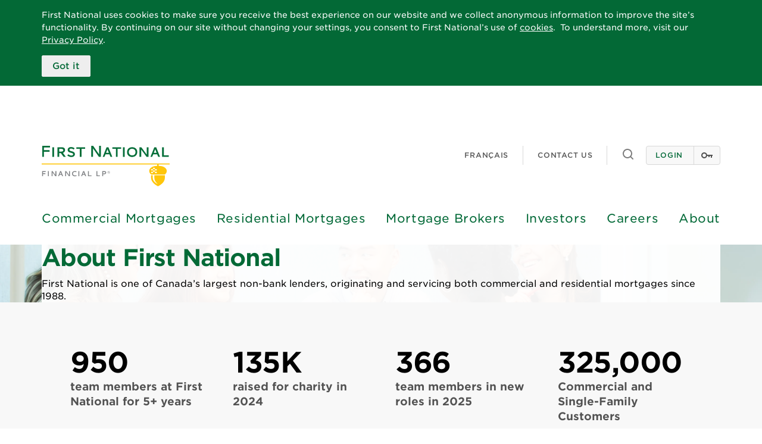

--- FILE ---
content_type: text/html; charset=utf-8
request_url: https://www.firstnational.ca/about/building-value-a-profile-of-first-national-s-zach-vanier
body_size: 12690
content:
 <!DOCTYPE html> <html prefix="og: http://ogp.me/ns#"  lang="en"> <head> <meta charset="utf-8" /> <meta name="viewport" content="width=device-width, initial-scale=1"> <meta name="format-detection" content="telephone=no"> <title>
	About First National - it&#39;s in our nature.
</title> <!-- Google Tag Manager --> <script>(function(w,d,s,l,i){w[l]=w[l]||[];w[l].push({'gtm.start':
    new Date().getTime(),event:'gtm.js'});var f=d.getElementsByTagName(s)[0],
    j=d.createElement(s),dl=l!='dataLayer'?'&l='+l:'';j.async=true;j.src=
    'https://www.googletagmanager.com/gtm.js?id='+i+dl;f.parentNode.insertBefore(j,f);
    })(window,document,'script','dataLayer','GTM-NKTBZWG');</script> <!-- End Google Tag Manager --> <link href="https://cloud.typography.com/7553114/7403352/css/fonts.css" rel="stylesheet" type="text/css" /><link href="/ResourcePackages/FirstNationalBootstrap/assets/dist/css/styles.min.css?v=639019280751976305" rel="stylesheet" type="text/css" /><link href="/Frontend-Assembly/Telerik.Sitefinity.Frontend.Card/Mvc/Styles/Card/Card.HeroSkinny.css?package=FirstNationalBootstrap" rel="stylesheet" type="text/css" /><link href="/Frontend-Assembly/Telerik.Sitefinity.Frontend.Card/Mvc/Styles/Card/Card.CTA.css?package=FirstNationalBootstrap" rel="stylesheet" type="text/css" /> <meta property="og:title" content="About First National - it&#39;s in our nature." /><meta property="og:description" content="First National is one of Canada’s largest non-bank lender, originating and servicing both commercial and residential mortgages since 1988." /><meta property="og:url" content="https://www.firstnational.ca/about" /><meta property="og:type" content="website" /><meta property="og:site_name" content="Default" /><style type="text/css" media="all">.cookie-message {
  padding: 15px;
  background-color: #036936;
  color: #ffffff;
  margin-bottom: 5px;
  font-size: 14px;
  display: none;
  width: 100%;
}

.cookie-message a, .cookie-message a:hover, .cookie-message a:focus {   color: #fff;   text-decoration: underline;   transition: 0.25s opacity ease-in; } .cookie-message a:hover, .cookie-message a:focus {   opacity: 0.75; } .cookie-message .cookie-close-button {   background-color: #eee;   border-color: #eee;   color: #036936;   text-decoration: none; } .cookie-message .cookie-close-button:hover, .cookie-message .cookie-close-button:focus {   text-decoration: none;   color: #036936; } .covid-19-message {   height: 0;   overflow: hidden;   transition: 0.2s height ease; } .covid-19-message.js-enable {   height: auto;   padding: 15px 0px 10px; } .covid-19-message.js-minimized .content-wrapper {   display: none; } .covid-19-message .covid19-expand-button, .covid-19-message.js-minimized .content-wrapper, .covid-19-message.js-minimized .covid19-close-button {   display: none; } .covid-19-message .covid19-close-button, .covid-19-message.js-minimized .covid19-expand-button {   display: inline-block; } .covid19-expand-button {   padding-left: 1rem;   padding-right: 1rem;   margin-top: 0;   font-size: 12px;   color: #fff !important;   text-decoration: none; } .covid19-expand-button:hover, .covid19-expand-button:focus {   opacity: 0.75; } .covid-19-message.js-minimized h4, .covid-19-message.js-minimized .content-wrapper + p {   margin: 0; } .covid-19-message.js-minimized h4 {   display: -webkit-box;   display: -ms-flexbox;   display: flex;   -webkit-box-align: center;   -ms-flex-align: center;   align-items: center; } @media (max-width: 767px) {   .covid-19-message.js-minimized h4 {     font-size: 1.25rem;     -webkit-box-orient: vertical;     -webkit-box-direction: normal;     -ms-flex-direction: column;     flex-direction: column;   }   .covid-19-message.js-minimized h4 > .inner-wrapper {     width: 100%;   }   .covid-19-message.js-minimized .covid19-expand-button {     margin-top: 1rem;     text-align: center;     font-size: 9px;   } }.v-commercialcontent__body, .v-commercialcontent__header {  grid-template-columns: repeat(auto-fill,minmax(25rem,1fr));}</style><style type="text/css" media="all">@media screen and (min-width: 1200px) {
  html[lang="fr"] .c-menu-primary__link {
    font-size: 1.8rem;
  }
}

.o-button--link:hover {
    background-color: transparent;
    color: #363636;
    opacity: .8;
}
.col-sm-auto {
  width: auto;
}
.o-button--secondary:hover {
    background-color: transparent;
    color: #f6be1b;
}
.flex-basis-auto {
  flex-basis: auto;
}
.l-region--bg-our-business {
  background: #F4F4F4 url('/images/default-source/brand/about-us-16-9/skyline-green.png') center/cover no-repeat;
}</style><link href="/ResourcePackages/FirstNationalBootstrap/assets/dist/css/tw.min.css" media="screen" rel="stylesheet" type="text/css" /><style type="text/css" media="screen">.card-quote-region {
  background: linear-gradient(60.37deg, #EFEFEF 4.26%, #FFFFFF 75.18%),
linear-gradient(0deg, #FFFFFF, #FFFFFF);
  overflow: clip;
}

.card-quote > :nth-child(3) hr {
  border-top-color: #D8D8D8;
  margin-block: 3.2rem;
}

@media (min-width: 768px) {
  .card-quote {
    display: grid;
    grid-template-columns: repeat(8, minmax(0, 1fr));
    grid-template-rows: auto auto 1fr;
    column-gap: 2.4rem;
  }

  .card-quote::before,
  .card-quote::after {
    display: none;
  }
  
  .card-quote > :nth-child(1) {
    padding-top: 10.2rem;
  }
  
  .card-quote > :nth-child(1),
  .card-quote > :nth-child(3) {
    grid-column: 1 / span 5;
  }
  
  .card-quote > :nth-child(2) {
    grid-column: 6 / span 3;
    grid-row: 1 / span 3;
    position: relative;
  }
  
  .card-quote > :nth-child(2) img {
    max-width: none;
    position: absolute;
    top: 0;
    left: 0;
    min-height: 100%;
    width: 51.4rem;
    object-fit: contain;
    object-position: bottom;
  }
  
  .card-quote > :nth-child(3) {
    padding-bottom: 10.2rem;
  }
}

@media (max-width: 767px) {
  .card-quote {
    padding-top: 4.8rem;
  }
  
  .card-quote > :nth-child(1) {

  }
  
  .card-quote > :nth-child(3) {
    margin-top: 6rem;
    
  }
  
  .card-quote > :nth-child(2) {
    margin-top: 1.6rem;
  }
  
  .card-quote > :nth-child(2) img {
    float: right;
    shape-outside: url("https://www.firstnational.ca/images/default-source/2023-about-careers-redesign/jason-ellis-profile-transparent.png");
    shape-margin: 1.6rem;
    max-width: none;
    margin-right: max(-103px, -24vw);
    max-height: 323px;
  }
}</style><meta name="Generator" content="Sitefinity 15.3.8521.0 DX" /><link rel="canonical" href="https://www.firstnational.ca/about" /><meta name="description" content="First National is one of Canada’s largest non-bank lender, originating and servicing both commercial and residential mortgages since 1988." /></head> <body> <!-- Google Tag Manager (noscript) --> <noscript> <iframe sandbox src="https://www.googletagmanager.com/ns.html?id=GTM-NKTBZWG"
                height="0" width="0" style="display:none;visibility:hidden"></iframe> </noscript> <!-- End Google Tag Manager (noscript) --> <script src="/ScriptResource.axd?d=6DQe8ARl7A9TiuWej5ttCvuAePl8522bEkBxB9yeiRF0EdTrCZ9vqHPu4WE4TE1hTN6WeE1DyQO1UMqES1b4oOOvWqFN7H1eDCCsy3yrDilFJcaUvQrYvnG2k0iBlxiRg2kX-fUR_52TH7S1-8vf3l8Y7nJFZEE_uXcskpF0HqJzDomH0&amp;t=ffffffffb91febc1" type="text/javascript"></script><script src="/ScriptResource.axd?d=74FHISOx3fOPKwLxL0RMYg9_zSeppcSSreCteN8HMxjAEmkb6bfrZPeqVUHco7qzLH31T0uhAiCLkjihq9Xw989fay3HHhXZNmY8pzaX4VZL9dQBGsB9tlVAznc3dzwCC2DO8g2qGLODP30q1sNR4skfLnqRcdqkVDWpY79fqU88W1H00&amp;t=ffffffffb91febc1" type="text/javascript"></script> <div class="region__page"> <div class="l-region-notification"> <div class="container"> 


 </div> </div> <header class="l-region-header"> 
<div id="Header_T240A2D21018_Col00" class="sf_colsIn container" data-sf-element="Container" data-placeholder-label="Container"><div class="row" data-sf-element="Row">
    <div id="Header_T240A2D21019_Col00" class="sf_colsIn col-sm-4 col-xs-6" data-sf-element="Column 1" data-placeholder-label="Column 1">
<div class="content-block" >
    <div ><a href="/home"><img src="/images/default-source/brand/global/first-national-logo-color.svg?sfvrsn=227a738b_7" width="215" alt="First National Financial LP®" class="img-responsive" /></a></div>
</div>

    </div>
    <div id="Header_T240A2D21019_Col01" class="sf_colsIn col-sm-8 col-xs-6" data-sf-element="Column 2" data-placeholder-label="Column 2"><div id="Header_T240A2D21037_Col00" class="sf_colsIn nav-utility justify-end" data-sf-element="Region" data-placeholder-label="Region">
<div class="nav-lang">
    <ul class="sf-lang-selector list-inline">
            <li>
	                <a href="#" onclick="openLink('fr'); return false;" class="">
                        <span class="xs-hide sm-hide md-block">fran&#231;ais</span>
                        <span class="md-hide" title="fran&#231;ais">fr</span>
                    </a>
            </li>
    </ul>
</div>








<ul class="list-unstyled nav-utility__item xs-hide">
    
        <li class=""><a href="/contact-us" target="_self">Contact us</a></li>
</ul>







<div class="nav-utility__item">
<button aria-expanded="false" aria-haspopup="true" class="btn-link" data-target="#dropdown_search" data-toggle="dropdown" id="toggleSearch" type="button">
  <span class="sr-only">Toggle search</span>
  <svg width="19" height="19" viewBox="0 0 19 19" fill="none" xmlns="http://www.w3.org/2000/svg" aria-hidden="true">
<path d="M17.71 16.29L14.31 12.9C15.407 11.5025 16.0022 9.77666 16 8C16 6.41775 15.5308 4.87103 14.6518 3.55544C13.7727 2.23985 12.5233 1.21447 11.0615 0.608967C9.59966 0.00346625 7.99113 -0.15496 6.43928 0.153721C4.88743 0.462403 3.46197 1.22433 2.34315 2.34315C1.22433 3.46197 0.462403 4.88743 0.153721 6.43928C-0.15496 7.99113 0.00346625 9.59966 0.608967 11.0615C1.21447 12.5233 2.23985 13.7727 3.55544 14.6518C4.87103 15.5308 6.41775 16 8 16C9.77666 16.0022 11.5025 15.407 12.9 14.31L16.29 17.71C16.383 17.8037 16.4936 17.8781 16.6154 17.9289C16.7373 17.9797 16.868 18.0058 17 18.0058C17.132 18.0058 17.2627 17.9797 17.3846 17.9289C17.5064 17.8781 17.617 17.8037 17.71 17.71C17.8037 17.617 17.8781 17.5064 17.9289 17.3846C17.9797 17.2627 18.0058 17.132 18.0058 17C18.0058 16.868 17.9797 16.7373 17.9289 16.6154C17.8781 16.4936 17.8037 16.383 17.71 16.29ZM2 8C2 6.81332 2.3519 5.65328 3.01119 4.66658C3.67047 3.67989 4.60755 2.91085 5.7039 2.45673C6.80026 2.0026 8.00666 1.88378 9.17055 2.11529C10.3344 2.3468 11.4035 2.91825 12.2426 3.75736C13.0818 4.59648 13.6532 5.66558 13.8847 6.82946C14.1162 7.99335 13.9974 9.19975 13.5433 10.2961C13.0892 11.3925 12.3201 12.3295 11.3334 12.9888C10.3467 13.6481 9.18669 14 8 14C6.4087 14 4.88258 13.3679 3.75736 12.2426C2.63214 11.1174 2 9.5913 2 8Z" fill="#7D7D7D" />
</svg>
  </button>
</div>
<div class="region__search" id="dropdown_search">
<form action="/about/search" method="POST" name="GoogleSearchController">        <label class="sr-only" for="s">Enter search terms</label>
        <input class="form-control" id="s" name="s" type="search" placeholder="Enter search terms&hellip;" value="" />
        <input class="sr-only" type="submit" value="Search">
        <button class="btn btn-icon btn-link" type="button">
            X
        </button>
</form></div>

<div class="nav-utility__item nav-utility__item--nohr xs-order-1">
  <button
    aria-expanded="false"
    aria-haspopup="true"
    data-target="#dropdown_login"
    data-toggle="dropdown"
    id="toggleLogin"
    class="nav-utility__login"
    type="button"
  >
    Login
  </button>

  <div class="dropdown-login" id="dropdown_login">
    <a
      href="https://mymortgage.firstnational.ca/?LanguageCode=en-CA"
      target="_blank"
      rel="noopener noreferrer">
        <img src="https://www.firstnational.ca/images/default-source/brand/global/home-yellow.svg?sfvrsn=da59728b_2" alt=""/>
          <span class="color-primary o-text-h6" style="display: block;">My Mortgage Login</span><span class="o-text-bodysmall" style="display: block; margin-top: 5px;">For residential mortgage holders</span></a
    >

    <a
      href="https://merlinonline.firstnational.ca/Account/LogOn?ReturnUrl=%2flogon.aspx%3fLanguageCode%3den-CA&amp;LanguageCode=en-CA"
      target="_blank"
       rel="noopener noreferrer">
        <img width="34" src="https://www.firstnational.ca/images/default-source/brand/global/merlin.png?sfvrsn=e659728b_2" alt=""/>
          <span class="color-primary o-text-h6" style="display: block">MERLIN Login</span><span class="o-text-bodysmall" style="display: block; margin-top: 5px;">For residential mortgage brokers</span></a
    >
  </div>
</div>

<div class="nav-utility__item nav-utility__item--nohr xs-block sm-hide">
    <button aria-expanded="false" aria-haspopup="true" class="nav-utility__mobile-menu" data-target="#Header_T240A2D21021_Col00" data-toggle="dropdown" id="togglePrimaryNav" type="button">
        <span class="sr-only">Toggle navigation</span>
        <svg xmlns="http://www.w3.org/2000/svg" height="24px" viewBox="0 0 24 24" width="24px">
            <path d="M0 0h24v24H0z" fill="none" />
            <path d="M3 18h18v-2H3v2zm0-5h18v-2H3v2zm0-7v2h18V6H3z" />
        </svg>
        <svg xmlns="http://www.w3.org/2000/svg" height="24px" viewBox="0 0 24 24" width="24px">
            <path d="M0 0h24v24H0V0z" fill="none"/>
            <path d="M3 18h13v-2H3v2zm0-5h10v-2H3v2zm0-7v2h13V6H3zm18 9.59L17.42 12 21 8.41 19.59 7l-5 5 5 5L21 15.59z"/>
        </svg>
    </button>
</div>
</div>

    </div>
</div>

</div>
<div id="Header_T240A2D21020_Col00" class="sf_colsIn container" data-sf-element="Container" data-placeholder-label="Container"><div class="row" data-sf-element="Row">
    <div id="Header_T240A2D21021_Col00" class="sf_colsIn col-xs-12 c-wrapper-menu-primary" data-sf-element="Column 1" data-placeholder-label="Column 1">

<nav class="c-menu-primary spacing-40 xs-spacing-30" aria-label="Primary navigation">


    <ul class="c-menu-primary__list list-unstyled">
        <li class="c-menu-primary__item ">
            <a class="c-menu-primary__link" href="/commercial">
                Commercial Mortgages
            </a>

            <button class="c-menu-primary__toggle" data-toggle="dropdown" aria-haspopup="true" aria-expanded="false" type="button" data-target="#menu-primary-0">
                <span class="sr-only">Toggle sub-menu for Commercial Mortgages</span>
            </button>

            <div class="c-menu-primary__dropdown">
                <div class="container">
                    <div class="row">
                        <div class="col-xs-12">
                            <ul class="c-menu-primary__subnav list-unstyled" id="menu-primary-0">
                                                <li>
                    <a href="/commercial/first-national-difference" target="_self"  aria-label="">
                        First National difference
                    </a>
                    
                    <button class="c-menu-primary__toggle" data-toggle="dropdown" aria-haspopup="true" aria-expanded="false" type="button" data-target="#menu-primary-sub-0-0">
                        <span class="sr-only">Toggle sub-menu for First National difference</span>
                    </button>

                    <ul class="c-menu-primary__subnav c-menu-primary__subnav--children list-unstyled" id="menu-primary-sub-0-0">
                                            <li class="">
                        <a href="/commercial/first-national-difference/working-with-us" target="_self"  aria-label="">
                            Working with us
                        </a>
                    </li>

                    </ul>
                </li>
                    <li class="">
                        <a href="/commercial/our-team" target="_self"  aria-label="Commercial mortgages: Our team">
                            Our team
                        </a>
                    </li>
                <li>
                    <a href="/commercial/resources-insights" target="_self"  aria-label="">
                        Resources and insights
                    </a>
                    
                    <button class="c-menu-primary__toggle" data-toggle="dropdown" aria-haspopup="true" aria-expanded="false" type="button" data-target="#menu-primary-sub-2-0">
                        <span class="sr-only">Toggle sub-menu for Resources and insights</span>
                    </button>

                    <ul class="c-menu-primary__subnav c-menu-primary__subnav--children list-unstyled" id="menu-primary-sub-2-0">
                                            <li class="">
                        <a href="/commercial/resources-insights/growth-value-and-risk" target="_self"  aria-label="">
                            Growth, Value and Risk
                        </a>
                    </li>
                    <li class="">
                        <a href="/commercial/resources-insights/expert-insights" target="_self"  aria-label="">
                            Expert insights
                        </a>
                    </li>
                    <li class="">
                        <a href="/commercial/resources-insights/project-spotlight" target="_self"  aria-label="">
                            Project spotlight
                        </a>
                    </li>
                    <li class="">
                        <a href="/commercial/resources-insights/capital-markets-update" target="_self"  aria-label="">
                            Capital Markets update
                        </a>
                    </li>

                    </ul>
                </li>
                <li>
                    <a href="/commercial/mortgage-solutions" target="_self"  aria-label="">
                        Mortgage solutions
                    </a>
                    
                    <button class="c-menu-primary__toggle" data-toggle="dropdown" aria-haspopup="true" aria-expanded="false" type="button" data-target="#menu-primary-sub-3-0">
                        <span class="sr-only">Toggle sub-menu for Mortgage solutions</span>
                    </button>

                    <ul class="c-menu-primary__subnav c-menu-primary__subnav--children list-unstyled" id="menu-primary-sub-3-0">
                                            <li class="">
                        <a href="/commercial/mortgage-solutions/retail" target="_self"  aria-label="">
                            Retail
                        </a>
                    </li>
                    <li class="">
                        <a href="/commercial/mortgage-solutions/multi-family" target="_self"  aria-label="">
                            Multi-family residential
                        </a>
                    </li>
                    <li class="">
                        <a href="/commercial/mortgage-solutions/office" target="_self"  aria-label="">
                            Office
                        </a>
                    </li>
                    <li class="">
                        <a href="/commercial/mortgage-solutions/industrial" target="_self"  aria-label="">
                            Industrial
                        </a>
                    </li>
                    <li class="">
                        <a href="/commercial/mortgage-solutions/storage" target="_self"  aria-label="">
                            Storage
                        </a>
                    </li>
                    <li class="">
                        <a href="/commercial/mortgage-solutions/student-housing" target="_self"  aria-label="">
                             Student housing
                        </a>
                    </li>
                    <li class="">
                        <a href="/commercial/mortgage-solutions/mixed-use" target="_self"  aria-label="">
                            Mixed-use
                        </a>
                    </li>
                    <li class="">
                        <a href="/commercial/mortgage-solutions/land" target="_self"  aria-label="">
                            Land
                        </a>
                    </li>

                    </ul>
                </li>
                <li>
                    <a href="/commercial/commercial-asset-management" target="_self"  aria-label="">
                        Commercial Asset Management
                    </a>
                    
                    <button class="c-menu-primary__toggle" data-toggle="dropdown" aria-haspopup="true" aria-expanded="false" type="button" data-target="#menu-primary-sub-4-0">
                        <span class="sr-only">Toggle sub-menu for Commercial Asset Management</span>
                    </button>

                    <ul class="c-menu-primary__subnav c-menu-primary__subnav--children list-unstyled" id="menu-primary-sub-4-0">
                                            <li class="">
                        <a href="/commercial/commercial-asset-management/financial-requirements" target="_self"  aria-label="">
                            Financial requirements
                        </a>
                    </li>
                    <li class="">
                        <a href="/commercial/commercial-asset-management/undertaking" target="_self"  aria-label="">
                            Undertaking
                        </a>
                    </li>
                    <li class="">
                        <a href="/commercial/commercial-asset-management/insurance-requirements" target="_self"  aria-label="">
                            Insurance requirements
                        </a>
                    </li>
                    <li class="">
                        <a href="/commercial/commercial-asset-management/property-tax" target="_self"  aria-label="">
                            Property tax
                        </a>
                    </li>
                    <li class="">
                        <a href="/commercial/commercial-asset-management/payments-pre-payments-and-banking-changes" target="_self"  aria-label="">
                            Payments, pre-payments and banking changes
                        </a>
                    </li>
                    <li class="">
                        <a href="/commercial/commercial-asset-management/mortgage-information" target="_self"  aria-label="">
                            Mortgage information
                        </a>
                    </li>
                    <li class="">
                        <a href="/commercial/commercial-asset-management/annual-compliance-forms" target="_self"  aria-label="">
                            Annual Compliance Forms
                        </a>
                    </li>
                    <li class="">
                        <a href="/commercial/commercial-asset-management/rental-rate-increase" target="_self"  aria-label="">
                            Rental Rate Increase
                        </a>
                    </li>

                    </ul>
                </li>
                    <li class="">
                        <a href="/commercial/bond-yields" target="_self"  aria-label="">
                            Bond yields
                        </a>
                    </li>
                    <li class="">
                        <a href="/commercial/recent-financings" target="_self"  aria-label="">
                            Recent Financings
                        </a>
                    </li>

                            </ul>
                        </div>
                    </div>
                </div>
            </div>

        </li>
        <li class="c-menu-primary__item ">
            <a class="c-menu-primary__link" href="/residential">
                Residential Mortgages
            </a>

            <button class="c-menu-primary__toggle" data-toggle="dropdown" aria-haspopup="true" aria-expanded="false" type="button" data-target="#menu-primary-1">
                <span class="sr-only">Toggle sub-menu for Residential Mortgages</span>
            </button>

            <div class="c-menu-primary__dropdown">
                <div class="container">
                    <div class="row">
                        <div class="col-xs-12">
                            <ul class="c-menu-primary__subnav list-unstyled" id="menu-primary-1">
                                                <li>
                    <a href="/residential/contest" target="_self"  aria-label="">
                        Contest - Dream it. Win it!
                    </a>
                    
                    <button class="c-menu-primary__toggle" data-toggle="dropdown" aria-haspopup="true" aria-expanded="false" type="button" data-target="#menu-primary-sub-0-1">
                        <span class="sr-only">Toggle sub-menu for Contest - Dream it. Win it!</span>
                    </button>

                    <ul class="c-menu-primary__subnav c-menu-primary__subnav--children list-unstyled" id="menu-primary-sub-0-1">
                                            <li class="">
                        <a href="/residential/contest/contest-rules-and-regulations" target="_self"  aria-label="">
                            Contest rules and regulations
                        </a>
                    </li>
                    <li class="">
                        <a href="/residential/contest/winner-page" target="_self"  aria-label="">
                            Contest  winner
                        </a>
                    </li>

                    </ul>
                </li>
                <li>
                    <a href="/residential/about" target="_self"  aria-label="">
                        About Us
                    </a>
                    
                    <button class="c-menu-primary__toggle" data-toggle="dropdown" aria-haspopup="true" aria-expanded="false" type="button" data-target="#menu-primary-sub-1-1">
                        <span class="sr-only">Toggle sub-menu for About Us</span>
                    </button>

                    <ul class="c-menu-primary__subnav c-menu-primary__subnav--children list-unstyled" id="menu-primary-sub-1-1">
                                            <li class="">
                        <a href="/residential/about/first-national-difference" target="_self"  aria-label="">
                            First National difference
                        </a>
                    </li>
                    <li class="">
                        <a href="/residential/about/working-with-a-mortgage-broker" target="_self"  aria-label="">
                            Working with a mortgage broker
                        </a>
                    </li>

                    </ul>
                </li>
                <li>
                    <a href="/residential/for-home-buyers" target="_self"  aria-label="">
                        For home buyers
                    </a>
                    
                    <button class="c-menu-primary__toggle" data-toggle="dropdown" aria-haspopup="true" aria-expanded="false" type="button" data-target="#menu-primary-sub-2-1">
                        <span class="sr-only">Toggle sub-menu for For home buyers</span>
                    </button>

                    <ul class="c-menu-primary__subnav c-menu-primary__subnav--children list-unstyled" id="menu-primary-sub-2-1">
                                            <li class="">
                        <a href="/residential/for-home-buyers/buying-your-first-home" target="_self"  aria-label="">
                            Buying your first home
                        </a>
                    </li>
                    <li class="">
                        <a href="/residential/for-home-buyers/buying-your-next-home" target="_self"  aria-label="">
                            Buying your next home
                        </a>
                    </li>
                    <li class="">
                        <a href="/residential/for-home-buyers/moving-your-mortgage-to-first-national" target="_self"  aria-label="">
                            Moving your mortgage to First National
                        </a>
                    </li>

                    </ul>
                </li>
                <li>
                    <a href="/residential/for-customers" target="_self"  aria-label="">
                        For customers
                    </a>
                    
                    <button class="c-menu-primary__toggle" data-toggle="dropdown" aria-haspopup="true" aria-expanded="false" type="button" data-target="#menu-primary-sub-3-1">
                        <span class="sr-only">Toggle sub-menu for For customers</span>
                    </button>

                    <ul class="c-menu-primary__subnav c-menu-primary__subnav--children list-unstyled" id="menu-primary-sub-3-1">
                                            <li class="">
                        <a href="/residential/for-customers/new-to-first-national" target="_self"  aria-label="">
                            New to First National
                        </a>
                    </li>
                    <li class="">
                        <a href="/residential/for-customers/managing-your-mortgage" target="_self"  aria-label="">
                            Managing Your Mortgage
                        </a>
                    </li>
                    <li class="">
                        <a href="/residential/for-customers/renewing-your-mortgage" target="_self"  aria-label="">
                            Renewing your mortgage
                        </a>
                    </li>
                    <li class="">
                        <a href="/residential/for-customers/refinancing-your-mortgage" target="_self"  aria-label="">
                            Refinancing your mortgage
                        </a>
                    </li>
                    <li class="">
                        <a href="/residential/for-customers/mortgage-videos" target="_self"  aria-label="">
                            Mortgage videos
                        </a>
                    </li>

                    </ul>
                </li>
                    <li class="">
                        <a href="/residential/my-mortgage" target="_self"  aria-label="">
                            My Mortgage® by First National
                        </a>
                    </li>
                <li>
                    <a href="/residential/mortgage-calculators" target="_self"  aria-label="">
                        Mortgage calculators
                    </a>
                    
                    <button class="c-menu-primary__toggle" data-toggle="dropdown" aria-haspopup="true" aria-expanded="false" type="button" data-target="#menu-primary-sub-5-1">
                        <span class="sr-only">Toggle sub-menu for Mortgage calculators</span>
                    </button>

                    <ul class="c-menu-primary__subnav c-menu-primary__subnav--children list-unstyled" id="menu-primary-sub-5-1">
                                            <li class="">
                        <a href="/residential/mortgage-calculators/how-much-can-i-afford" target="_self"  aria-label="">
                            How much can I afford?
                        </a>
                    </li>
                    <li class="">
                        <a href="/residential/mortgage-calculators/mortgage-payment-calculator" target="_self"  aria-label="">
                            Mortgage payment calculator
                        </a>
                    </li>
                    <li class="">
                        <a href="/residential/mortgage-calculators/prepayment-calculator" target="_self"  aria-label="">
                            Prepayment calculator
                        </a>
                    </li>
                    <li class="">
                        <a href="/residential/mortgage-calculators/calculate-prepayment-charges" target="_self"  aria-label="">
                            Calculate prepayment charges
                        </a>
                    </li>

                    </ul>
                </li>
                <li>
                    <a href="/residential/mortgage-rates" target="_self"  aria-label="Residential Mortgages: Mortgage rates">
                        Mortgage rates
                    </a>
                    
                    <button class="c-menu-primary__toggle" data-toggle="dropdown" aria-haspopup="true" aria-expanded="false" type="button" data-target="#menu-primary-sub-6-1">
                        <span class="sr-only">Toggle sub-menu for Mortgage rates</span>
                    </button>

                    <ul class="c-menu-primary__subnav c-menu-primary__subnav--children list-unstyled" id="menu-primary-sub-6-1">
                                            <li class="">
                        <a href="/residential/mortgage-rates/prime-rates" target="_self"  aria-label="Residential Mortgages: Prime rates">
                            Prime rates
                        </a>
                    </li>
                    <li class="">
                        <a href="/residential/mortgage-rates/excalibur-rates" target="_self"  aria-label="Residential Mortgages: Excalibur rates">
                            Excalibur rates
                        </a>
                    </li>

                    </ul>
                </li>
                <li>
                    <a href="/residential/mortgage-resources" target="_self"  aria-label="">
                        Mortgage resources
                    </a>
                    
                    <button class="c-menu-primary__toggle" data-toggle="dropdown" aria-haspopup="true" aria-expanded="false" type="button" data-target="#menu-primary-sub-7-1">
                        <span class="sr-only">Toggle sub-menu for Mortgage resources</span>
                    </button>

                    <ul class="c-menu-primary__subnav c-menu-primary__subnav--children list-unstyled" id="menu-primary-sub-7-1">
                                            <li class="">
                        <a href="/residential/mortgage-resources/fraud-prevention" target="_self"  aria-label="">
                            Fraud prevention
                        </a>
                    </li>
                    <li class="">
                        <a href="/residential/mortgage-resources/glossary-of-terms" target="_self"  aria-label="">
                            Glossary of terms
                        </a>
                    </li>

                    </ul>
                </li>
                <li>
                    <a href="/residential/home-warranty-and-mortgage-insurance" target="_self"  aria-label="">
                        Home Warranty and Mortgage Insurance
                    </a>
                    
                    <button class="c-menu-primary__toggle" data-toggle="dropdown" aria-haspopup="true" aria-expanded="false" type="button" data-target="#menu-primary-sub-8-1">
                        <span class="sr-only">Toggle sub-menu for Home Warranty and Mortgage Insurance</span>
                    </button>

                    <ul class="c-menu-primary__subnav c-menu-primary__subnav--children list-unstyled" id="menu-primary-sub-8-1">
                                            <li class="">
                        <a href="/residential/home-warranty-and-mortgage-insurance/echelon--home-system-warranty-program" target="_self"  aria-label="">
                            Echelon- Home System Warranty Program
                        </a>
                    </li>
                    <li class="">
                        <a href="/residential/home-warranty-and-mortgage-insurance/credit-security-plan---mortgage-life-and-disability-insurance" target="_self"  aria-label="">
                            Credit Security Plan - Mortgage Life and Disability Insurance
                        </a>
                    </li>

                    </ul>
                </li>
                    <li class="">
                        <a href="/residential/solicitor-documents" target="_self"  aria-label="">
                            Solicitor Documents
                        </a>
                    </li>
                    <li class="">
                        <a href="/residential/home-equity-secured-mastercard" target="_self"  aria-label="">
                            Home Equity Secured Mastercard 
                        </a>
                    </li>

                            </ul>
                        </div>
                    </div>
                </div>
            </div>

        </li>
        <li class="c-menu-primary__item ">
            <a class="c-menu-primary__link" href="/mortgage-brokers">
                Mortgage Brokers
            </a>

            <button class="c-menu-primary__toggle" data-toggle="dropdown" aria-haspopup="true" aria-expanded="false" type="button" data-target="#menu-primary-2">
                <span class="sr-only">Toggle sub-menu for Mortgage Brokers</span>
            </button>

            <div class="c-menu-primary__dropdown">
                <div class="container">
                    <div class="row">
                        <div class="col-xs-12">
                            <ul class="c-menu-primary__subnav list-unstyled" id="menu-primary-2">
                                                    <li class="">
                        <a href="/mortgage-brokers/first-national-difference" target="_self"  aria-label="">
                            First National difference
                        </a>
                    </li>
                    <li class="">
                        <a href="/mortgage-brokers/our-team" target="_self"  aria-label="Mortgage brokers: Our team">
                            Our team
                        </a>
                    </li>
                <li>
                    <a href="/mortgage-brokers/mortgage-solutions" target="_self"  aria-label="">
                        Mortgage solutions
                    </a>
                    
                    <button class="c-menu-primary__toggle" data-toggle="dropdown" aria-haspopup="true" aria-expanded="false" type="button" data-target="#menu-primary-sub-2-2">
                        <span class="sr-only">Toggle sub-menu for Mortgage solutions</span>
                    </button>

                    <ul class="c-menu-primary__subnav c-menu-primary__subnav--children list-unstyled" id="menu-primary-sub-2-2">
                                            <li class="">
                        <a href="/mortgage-brokers/mortgage-solutions/transferring-a-mortgage" target="_self"  aria-label="">
                            Transferring a mortgage
                        </a>
                    </li>
                    <li class="">
                        <a href="/mortgage-brokers/mortgage-solutions/home-improvements" target="_self"  aria-label="">
                            Home improvements
                        </a>
                    </li>
                    <li class="">
                        <a href="/mortgage-brokers/mortgage-solutions/self-employed-and-contract-home-buyers" target="_self"  aria-label="">
                            Self-employed and contract home buyers
                        </a>
                    </li>
                    <li class="">
                        <a href="/mortgage-brokers/mortgage-solutions/buying-a-rental-or-investment-property" target="_self"  aria-label="">
                            Buying a rental or investment property
                        </a>
                    </li>
                    <li class="">
                        <a href="/mortgage-brokers/mortgage-solutions/home-warranty-and-mortgage-life-insurance" target="_self"  aria-label="">
                            Home Warranty and Mortgage Life Insurance
                        </a>
                    </li>
                    <li class="">
                        <a href="/mortgage-brokers/mortgage-solutions/accessing-alternative-mortgage-options-(excalibur)" target="_self"  aria-label="">
                            Accessing alternative mortgage options (Excalibur)
                        </a>
                    </li>

                    </ul>
                </li>
                <li>
                    <a href="/mortgage-brokers/broker-registration" target="_self"  aria-label="">
                        Broker registration
                    </a>
                    
                    <button class="c-menu-primary__toggle" data-toggle="dropdown" aria-haspopup="true" aria-expanded="false" type="button" data-target="#menu-primary-sub-3-2">
                        <span class="sr-only">Toggle sub-menu for Broker registration</span>
                    </button>

                    <ul class="c-menu-primary__subnav c-menu-primary__subnav--children list-unstyled" id="menu-primary-sub-3-2">
                                            <li class="">
                        <a href="/mortgage-brokers/broker-registration/agent-registration" target="_blank"  aria-label="">
                            Agent registration
                        </a>
                    </li>

                    </ul>
                </li>
                <li>
                    <a href="/mortgage-brokers/resources-for-mortgage-brokers" target="_self"  aria-label="">
                        Resources for Mortgage Brokers
                    </a>
                    
                    <button class="c-menu-primary__toggle" data-toggle="dropdown" aria-haspopup="true" aria-expanded="false" type="button" data-target="#menu-primary-sub-4-2">
                        <span class="sr-only">Toggle sub-menu for Resources for Mortgage Brokers</span>
                    </button>

                    <ul class="c-menu-primary__subnav c-menu-primary__subnav--children list-unstyled" id="menu-primary-sub-4-2">
                                            <li class="">
                        <a href="/mortgage-brokers/resources-for-mortgage-brokers/be-the-expert" target="_self"  aria-label="">
                            Be the expert
                        </a>
                    </li>
                    <li class="">
                        <a href="/mortgage-brokers/resources-for-mortgage-brokers/own-the-moment" target="_self"  aria-label="">
                            Own the moment
                        </a>
                    </li>
                    <li class="">
                        <a href="/mortgage-brokers/resources-for-mortgage-brokers/assist-your-clients" target="_self"  aria-label="">
                            Assist your clients
                        </a>
                    </li>

                    </ul>
                </li>
                <li>
                    <a href="/mortgage-brokers/mortgage-rates" target="_self"  aria-label="Mortgage Brokers: Mortgage rates">
                        Mortgage rates
                    </a>
                    
                    <button class="c-menu-primary__toggle" data-toggle="dropdown" aria-haspopup="true" aria-expanded="false" type="button" data-target="#menu-primary-sub-5-2">
                        <span class="sr-only">Toggle sub-menu for Mortgage rates</span>
                    </button>

                    <ul class="c-menu-primary__subnav c-menu-primary__subnav--children list-unstyled" id="menu-primary-sub-5-2">
                                            <li class="">
                        <a href="/mortgage-brokers/mortgage-rates/prime-rates" target="_self"  aria-label="Mortgage Brokers: Prime rates">
                            Prime rates
                        </a>
                    </li>
                    <li class="">
                        <a href="/mortgage-brokers/mortgage-rates/excalibur-rates" target="_self"  aria-label="Mortgage Brokers: Excalibur rates">
                            Excalibur rates
                        </a>
                    </li>

                    </ul>
                </li>
                    <li class="">
                        <a href="/mortgage-brokers/merlin-login" target="_self"  aria-label="">
                            MERLIN®
                        </a>
                    </li>
                    <li class="">
                        <a href="/mortgage-brokers/appraisal-firm-onboarding-application" target="_self"  aria-label="">
                            Appraisal Firm Onboarding Application
                        </a>
                    </li>

                            </ul>
                        </div>
                    </div>
                </div>
            </div>

        </li>
        <li class="c-menu-primary__item ">
            <a class="c-menu-primary__link" href="/investor-relations">
                Investors
            </a>

            <button class="c-menu-primary__toggle" data-toggle="dropdown" aria-haspopup="true" aria-expanded="false" type="button" data-target="#menu-primary-3">
                <span class="sr-only">Toggle sub-menu for Investors</span>
            </button>

            <div class="c-menu-primary__dropdown">
                <div class="container">
                    <div class="row">
                        <div class="col-xs-12">
                            <ul class="c-menu-primary__subnav list-unstyled" id="menu-primary-3">
                                                    <li class="">
                        <a href="/investor-relations/why-invest-in-first-national" target="_self"  aria-label="">
                            Why invest in First National?
                        </a>
                    </li>
                    <li class="">
                        <a href="/investor-relations/news-releases" target="_self"  aria-label="">
                            News Releases
                        </a>
                    </li>
                    <li class="">
                        <a href="/investor-relations/financial-reports-filings" target="_self"  aria-label="">
                            Financial reports & filings
                        </a>
                    </li>
                <li>
                    <a href="/investor-relations/shareholder-information-dividends" target="_self"  aria-label="">
                        Shareholder information & dividends
                    </a>
                    
                    <button class="c-menu-primary__toggle" data-toggle="dropdown" aria-haspopup="true" aria-expanded="false" type="button" data-target="#menu-primary-sub-3-3">
                        <span class="sr-only">Toggle sub-menu for Shareholder information & dividends</span>
                    </button>

                    <ul class="c-menu-primary__subnav c-menu-primary__subnav--children list-unstyled" id="menu-primary-sub-3-3">
                                            <li class="">
                        <a href="/investor-relations/shareholder-information-dividends/preferred-share-overview" target="_self"  aria-label="">
                            Preferred Share overview
                        </a>
                    </li>

                    </ul>
                </li>
                <li>
                    <a href="/investor-relations/corporate-governance" target="_self"  aria-label="">
                        Corporate Governance
                    </a>
                    
                    <button class="c-menu-primary__toggle" data-toggle="dropdown" aria-haspopup="true" aria-expanded="false" type="button" data-target="#menu-primary-sub-4-3">
                        <span class="sr-only">Toggle sub-menu for Corporate Governance</span>
                    </button>

                    <ul class="c-menu-primary__subnav c-menu-primary__subnav--children list-unstyled" id="menu-primary-sub-4-3">
                                            <li class="">
                        <a href="/investor-relations/corporate-governance/board-of-directors" target="_self"  aria-label="">
                            Board of Directors
                        </a>
                    </li>
                    <li class="">
                        <a href="/investor-relations/corporate-governance/committees-and-policies" target="_self"  aria-label="">
                            Committees and policies
                        </a>
                    </li>
                    <li class="">
                        <a href="/investor-relations/corporate-governance/board-and-committee-mandates" target="_self"  aria-label="">
                            Board and Committee Mandates
                        </a>
                    </li>

                    </ul>
                </li>
                    <li class="">
                        <a href="/investor-relations/esg-sustainability" target="_self"  aria-label="">
                            ESG & Sustainability
                        </a>
                    </li>
                    <li class="">
                        <a href="/investor-relations/investor-faq" target="_self"  aria-label="">
                            Investor FAQ
                        </a>
                    </li>
                    <li class="">
                        <a href="/investor-relations/events-and-webcasts" target="_self"  aria-label="">
                            Events and webcasts
                        </a>
                    </li>

                            </ul>
                        </div>
                    </div>
                </div>
            </div>

        </li>
        <li class="c-menu-primary__item ">
            <a class="c-menu-primary__link" href="/about/careers">
                Careers
            </a>

            <button class="c-menu-primary__toggle" data-toggle="dropdown" aria-haspopup="true" aria-expanded="false" type="button" data-target="#menu-primary-4">
                <span class="sr-only">Toggle sub-menu for Careers</span>
            </button>

            <div class="c-menu-primary__dropdown">
                <div class="container">
                    <div class="row">
                        <div class="col-xs-12">
                            <ul class="c-menu-primary__subnav list-unstyled" id="menu-primary-4">
                                                    <li class="">
                        <a href="/about/careers/current-opportunities" target="_self"  aria-label="">
                            Current opportunities
                        </a>
                    </li>
                    <li class="">
                        <a href="/about/careers/life-at-first-national" target="_self"  aria-label="">
                            Life at First National
                        </a>
                    </li>
                    <li class="">
                        <a href="/about/careers/compensation-and-benefits" target="_self"  aria-label="">
                            Compensation and benefits
                        </a>
                    </li>
                    <li class="">
                        <a href="/about/careers/community-and-social-initiatives" target="_self"  aria-label="">
                            Community and social initiatives
                        </a>
                    </li>
                    <li class="">
                        <a href="/about/careers/starting-your-career" target="_self"  aria-label="">
                            Starting your career
                        </a>
                    </li>
                    <li class="">
                        <a href="/about/careers/get-to-know-our-leaders" target="_self"  aria-label="">
                            Get to know our senior leaders
                        </a>
                    </li>
                    <li class="">
                        <a href="/about/careers/stories" target="_self"  aria-label="">
                            Stories
                        </a>
                    </li>

                            </ul>
                        </div>
                    </div>
                </div>
            </div>

        </li>
        <li class="c-menu-primary__item active">
            <a class="c-menu-primary__link" href="/about">
                About
            </a>

            <button class="c-menu-primary__toggle" data-toggle="dropdown" aria-haspopup="true" aria-expanded="false" type="button" data-target="#menu-primary-5">
                <span class="sr-only">Toggle sub-menu for About</span>
            </button>

            <div class="c-menu-primary__dropdown">
                <div class="container">
                    <div class="row">
                        <div class="col-xs-12">
                            <ul class="c-menu-primary__subnav list-unstyled" id="menu-primary-5">
                                                    <li class="">
                        <a href="/about/who-we-are" target="_self"  aria-label="">
                            Who we are
                        </a>
                    </li>
                <li>
                    <a href="/about/leadership" target="_self"  aria-label="">
                        Executive Leadership
                    </a>
                    
                    <button class="c-menu-primary__toggle" data-toggle="dropdown" aria-haspopup="true" aria-expanded="false" type="button" data-target="#menu-primary-sub-1-5">
                        <span class="sr-only">Toggle sub-menu for Executive Leadership</span>
                    </button>

                    <ul class="c-menu-primary__subnav c-menu-primary__subnav--children list-unstyled" id="menu-primary-sub-1-5">
                                            <li class="">
                        <a href="/about/leadership/moray-tawse" target="_self"  aria-label="">
                            Moray Tawse
                        </a>
                    </li>
                    <li class="">
                        <a href="/about/leadership/jason-ellis" target="_self"  aria-label="">
                            Jason Ellis
                        </a>
                    </li>
                    <li class="">
                        <a href="/about/leadership/robert-inglis" target="_self"  aria-label="">
                            Robert Inglis
                        </a>
                    </li>
                    <li class="">
                        <a href="/about/leadership/thomas-kim" target="_self"  aria-label="">
                            Thomas Kim
                        </a>
                    </li>
                    <li class="">
                        <a href="/about/leadership/scott-c-mckenzie" target="_self"  aria-label="">
                            Scott C. McKenzie
                        </a>
                    </li>
                    <li class="">
                        <a href="/about/leadership/jeremy-wedgbury" target="_self"  aria-label="">
                            Jeremy Wedgbury
                        </a>
                    </li>
                    <li class="">
                        <a href="/about/leadership/hilda-wong" target="_self"  aria-label="">
                            Hilda Wong
                        </a>
                    </li>

                    </ul>
                </li>
                    <li class="">
                        <a href="/about/our-business" target="_self"  aria-label="">
                            Our business
                        </a>
                    </li>
                    <li class="">
                        <a href="/about/outsourced-mortgage-servicing-solutions" target="_self"  aria-label="">
                            Outsourced Mortgage Servicing Solutions
                        </a>
                    </li>
                <li>
                    <a href="/about/corporate-governance" target="_self"  aria-label="">
                        Corporate Governance
                    </a>
                    
                    <button class="c-menu-primary__toggle" data-toggle="dropdown" aria-haspopup="true" aria-expanded="false" type="button" data-target="#menu-primary-sub-4-5">
                        <span class="sr-only">Toggle sub-menu for Corporate Governance</span>
                    </button>

                    <ul class="c-menu-primary__subnav c-menu-primary__subnav--children list-unstyled" id="menu-primary-sub-4-5">
                                            <li class="">
                        <a href="/about/corporate-governance/board-of-directors" target="_self"  aria-label="">
                            Board of Directors
                        </a>
                    </li>
                    <li class="">
                        <a href="/about/corporate-governance/committees-of-the-board" target="_self"  aria-label="">
                            Committees of the Board
                        </a>
                    </li>

                    </ul>
                </li>
                <li>
                    <a href="/about/media-centre" target="_self"  aria-label="">
                        Media centre
                    </a>
                    
                    <button class="c-menu-primary__toggle" data-toggle="dropdown" aria-haspopup="true" aria-expanded="false" type="button" data-target="#menu-primary-sub-5-5">
                        <span class="sr-only">Toggle sub-menu for Media centre</span>
                    </button>

                    <ul class="c-menu-primary__subnav c-menu-primary__subnav--children list-unstyled" id="menu-primary-sub-5-5">
                                            <li class="">
                        <a href="/about/media-centre/press-releases" target="_self"  aria-label="">
                            Press releases
                        </a>
                    </li>
                    <li class="">
                        <a href="/about/media-centre/media-toolkit" target="_self"  aria-label="">
                            Media toolkit
                        </a>
                    </li>
                    <li class="">
                        <a href="/about/media-centre/media-contacts" target="_self"  aria-label="">
                            Media contacts
                        </a>
                    </li>

                    </ul>
                </li>
                <li>
                    <a href="/about/policies-disclaimers" target="_self"  aria-label="">
                        Policies and Disclaimers
                    </a>
                    
                    <button class="c-menu-primary__toggle" data-toggle="dropdown" aria-haspopup="true" aria-expanded="false" type="button" data-target="#menu-primary-sub-6-5">
                        <span class="sr-only">Toggle sub-menu for Policies and Disclaimers</span>
                    </button>

                    <ul class="c-menu-primary__subnav c-menu-primary__subnav--children list-unstyled" id="menu-primary-sub-6-5">
                                            <li class="">
                        <a href="/about/policies-disclaimers/privacy-policy" target="_self"  aria-label="">
                            Privacy Policy
                        </a>
                    </li>
                    <li class="">
                        <a href="/about/policies-disclaimers/whistleblower-policy" target="_self"  aria-label="">
                            Whistleblower Policy
                        </a>
                    </li>
                    <li class="">
                        <a href="/about/policies-disclaimers/aoda" target="_self"  aria-label="">
                            Accessibility for Ontarians with Disabilities Act
                        </a>
                    </li>
                    <li class="">
                        <a href="/about/policies-disclaimers/disclaimers" target="_self"  aria-label="">
                            Disclaimers
                        </a>
                    </li>
                    <li class="">
                        <a href="/about/policies-disclaimers/code-of-business-ethics" target="_self"  aria-label="">
                            Code of Business Ethics
                        </a>
                    </li>

                    </ul>
                </li>
                <li>
                    <a href="/about/careers" target="_self"  aria-label="">
                        Careers
                    </a>
                    
                    <button class="c-menu-primary__toggle" data-toggle="dropdown" aria-haspopup="true" aria-expanded="false" type="button" data-target="#menu-primary-sub-7-5">
                        <span class="sr-only">Toggle sub-menu for Careers</span>
                    </button>

                    <ul class="c-menu-primary__subnav c-menu-primary__subnav--children list-unstyled" id="menu-primary-sub-7-5">
                                            <li class="">
                        <a href="/about/careers/current-opportunities" target="_self"  aria-label="">
                            Current opportunities
                        </a>
                    </li>
                    <li class="">
                        <a href="/about/careers/life-at-first-national" target="_self"  aria-label="">
                            Life at First National
                        </a>
                    </li>
                    <li class="">
                        <a href="/about/careers/compensation-and-benefits" target="_self"  aria-label="">
                            Compensation and benefits
                        </a>
                    </li>
                    <li class="">
                        <a href="/about/careers/community-and-social-initiatives" target="_self"  aria-label="">
                            Community and social initiatives
                        </a>
                    </li>
                    <li class="">
                        <a href="/about/careers/starting-your-career" target="_self"  aria-label="">
                            Starting your career
                        </a>
                    </li>
                    <li class="">
                        <a href="/about/careers/get-to-know-our-leaders" target="_self"  aria-label="">
                            Get to know our senior leaders
                        </a>
                    </li>
                    <li class="">
                        <a href="/about/careers/stories" target="_self"  aria-label="">
                            Stories
                        </a>
                    </li>

                    </ul>
                </li>

                            </ul>
                        </div>
                    </div>
                </div>
            </div>

        </li>
    </ul>
</nav>
















<ul class="list-unstyled nav-utility justify-end spacing-20 sm-hide">
    
        <li class=""><a href="/contact-us" target="_self">Contact us</a></li>
        <li class=""><a href="/about/careers" target="_self">Careers</a></li>
</ul>






    <div>
        <ul class="sf-breadscrumb breadcrumb">
                    <li class="active">About</li>
        </ul>
    </div>

    </div>
</div>

</div>
 </header> <main class="region__body"> 





<div class="card-hero card-hero--large relative flex flex-col justify-end w-full">
        <img class="absolute inset-0 object-cover w-full h-full card-hero-image -z-10" src="/images/default-source/2023-about-careers-redesign/card-heroskinny-large-about-fn.tmb-hero_large.jpg?sfvrsn=6a07458b_2" alt="card-heroskinny-large-about-fn">
    
        <div class="container max-md:w-full">
            <div class="card-hero-content">
                <h1 class="mb-0 text-4xl text-balance">
                    About First National
                </h1>

                    <div class="mt-2 text-base text-black sm:mt-3">
                        <p>First National is one of Canada&rsquo;s largest non-bank lenders, originating and servicing both commercial and residential mortgages since 1988.</p>
                    </div>
            </div>
        </div>
</div>
<div id="Body_TCB09ED83008_Col00" class="sf_colsIn bg-gray-100 py-18 px-6 md:px-0" data-sf-element="Region" data-placeholder-label="Region"><div id="Body_TCB09ED83009_Col00" class="sf_colsIn container" data-sf-element="Container" data-placeholder-label="Container">
<div class="md:px-12">

        <ul class="grid grid-cols-2 gap-6 pl-0 sm:grid-cols-3 md:grid-cols-4 sm:gap-12">
                <li class="before:hidden !pl-0 m-0" >
                    <figure class="flex flex-col gap-0.5" >
                        <span class="text-5xl text-black">
                            950
                        </span>
                        <figcaption class="text-lg text-gray-900">
                            <p>team members at First National for 5+ years</p>
                        </figcaption>
                    </figure>
                </li>
                <li class="before:hidden !pl-0 m-0" >
                    <figure class="flex flex-col gap-0.5" >
                        <span class="text-5xl text-black">
                            135K
                        </span>
                        <figcaption class="text-lg text-gray-900">
                            <p>raised for charity in 2024</p>
                        </figcaption>
                    </figure>
                </li>
                <li class="before:hidden !pl-0 m-0" >
                    <figure class="flex flex-col gap-0.5" >
                        <span class="text-5xl text-black">
                            366
                        </span>
                        <figcaption class="text-lg text-gray-900">
                            <p>team members in new roles in 2025</p>
                        </figcaption>
                    </figure>
                </li>
                <li class="before:hidden !pl-0 m-0" >
                    <figure class="flex flex-col gap-0.5" >
                        <span class="text-5xl text-black">
                            325,000
                        </span>
                        <figcaption class="text-lg text-gray-900">
                            <p> Commercial and Single-Family Customers</p>
                        </figcaption>
                    </figure>
                </li>
        </ul>

</div>

</div>

</div>





<div class="card-cta relative isolate">
        <img class="block object-cover object-left w-full card-cta-image md:h-full md:absolute md:inset-0 -z-10" src="/images/default-source/2023-about-careers-redesign/card-cta-who-we-are.jpg?sfvrsn=8732458b_0" alt="">

    <div class="container flex">
        <div class="grid md:grid-cols-[1fr_1.2fr] md:gap-x-20 gap-y-16 grow">
            <div class="flex flex-col justify-center col-start-2 py-6 bg-white md:py-10 md:px-10 lg:py-16 lg:px-15">
                    <h2 class="text-3xl font-light leading-tight tracking-tight text-primary sm:mb-3.5 mb-2 max-md:font-medium" id='cardcta-1'>
                        Who we are
                    </h2>

                    <div class="text-base md:text-[1.8rem] lg:text-[2.2rem] text-black">
                        <p><em>It&rsquo;s in our Nature</em> is our rallying cry and anchors our four core values &ndash; we strive for better, we earn trust, we encourage autonomy, we emphasize accountability.</p>
                    </div>

                    <div class="mt-10 btn-wrapper sm:mt-15">
                        <a href="/about/who-we-are" id='btn-cardcta-1' aria-labelledby='cardcta-1 btn-cardcta-1'>
                            More about our values
                        </a>
                    </div>
            </div>
        </div>
    </div>
</div>
<div id="Body_TE4DF42C5218_Col00" class="sf_colsIn bg-white py-14 md:py-24" data-sf-element="Region" data-placeholder-label="Region"><div id="Body_TE4DF42C5219_Col00" class="sf_colsIn container" data-sf-element="Container" data-placeholder-label="Container"><div class="grid md:grid-cols-[2fr_1fr]" data-sf-element="Row">
    <div id="Body_TE4DF42C5222_Col00" class="sf_colsIn" data-sf-element="Column 1" data-placeholder-label="Column 1">
<div class="content-block prose prose-h2:text-primary prose-h2:text-3xl max-md:prose-h2:font-medium prose-h2:mt-0 prose-h2:mb-2 prose-h2:md:mb-9 max-w-none" >
    <div ><h2>Stories</h2><p>Our team members&rsquo; experiences and voices exemplify how It&rsquo;s in our Nature guides the ways we work, collaborate, deliver service and embrace ourselves and each other. </p></div>
</div>

    </div>
    <div id="Body_TE4DF42C5222_Col01" class="sf_colsIn hidden" data-sf-element="Column 2" data-placeholder-label="Column 2">
    </div>
</div>
<div class="row mt-12 md:mt-18" data-sf-element="Row">
    <div id="Body_TE4DF42C5224_Col00" class="sf_colsIn col-xs-12" data-sf-element="Column 1" data-placeholder-label="Column 1">
<div class="content-block btn-wrapper mt-12 md:mt-9.5" >
    <div ><a href="/about/careers/stories" aria-label="View more Voices of our People">View more</a></div>
</div>

    </div>
</div>

</div>

</div>
<div id="Body_TCB09ED83013_Col00" class="sf_colsIn card-quote-region" data-sf-element="Region" data-placeholder-label="Region"><div id="Body_TCB09ED83014_Col00" class="sf_colsIn container card-quote" data-sf-element="Container" data-placeholder-label="Container"><div id="Body_TCB09ED83023_Col00" class="sf_colsIn md:mb-11" data-sf-element="Region" data-placeholder-label="Region">
<div class="content-block text-3xl color-primary" >
    <div ><p>&ldquo;Our leaders embody our nature and inspire team members to interpret, express and activate it in their own unique ways.&rdquo;</p></div>
</div>

</div>
<div id="Body_TCB09ED83024_Col00" class="sf_colsIn" data-sf-element="Region" data-placeholder-label="Region">
    <img src="/images/default-source/2023-about-careers-redesign/jason-ellis-profile-transparent.png?sfvrsn=2443448b_0" title="Jason Ellis" alt="Jason Ellis"
         
          />

</div>
<div id="Body_TCB09ED83022_Col00" class="sf_colsIn" data-sf-element="Region" data-placeholder-label="Region">
<div class="content-block text-base leading-tight text-gray-900 font-medium" >
    <div ><p><strong style="margin-bottom:0.5rem;" class="text-black text-xl block">Jason Ellis</strong> <span class="font-normal">President and Chief Executive Officer</span></p></div>
</div>

<div class="content-block" >
    <div ><hr /></div>
</div>

<div class="content-block" >
    <div ><p><strong class="text-black text-xl block">Meet our:</strong></p></div>
</div>

<div class="content-block" >
    <div ><ul class="list-unstyled flex flex-wrap gap-x-16 gap-y-4"><li class="m-0"><a class="text-sm inline-flex flex-col gap-1.5 font-bold leading-normal text-gray-900 no-underline uppercase after:h-1 after:bg-primary after:block after:scale-x-0 after:origin-left hover:text-black hover:after:scale-x-100 after:transition-transform" href="/about/leadership">Executive team</a></li><li class="m-0"><a class="text-sm inline-flex flex-col gap-1.5 font-bold leading-normal text-gray-900 no-underline uppercase after:h-1 after:bg-primary after:block after:scale-x-0 after:origin-left hover:text-black hover:after:scale-x-100 after:transition-transform" href="/about/careers/get-to-know-our-leaders">SENIOR LEADERSHIP TEAM</a></li></ul></div>
</div>

</div>

</div>

</div>
<div id="Body_TE4DF42C5227_Col00" class="sf_colsIn bg-white pb-16 md:pb-0 pt-9 md:pt-16" data-sf-element="Region" data-placeholder-label="Region">




<div class="card-cta relative isolate">
        <img class="block object-cover object-left w-full card-cta-image md:h-full md:absolute md:inset-0 -z-10" src="/images/default-source/2023-about-careers-redesign/cards-cta-careers.jpg?sfvrsn=39458b_0" alt="">

    <div class="container flex">
        <div class="grid md:grid-cols-[1fr_1.2fr] md:gap-x-20 gap-y-16 grow">
            <div class="flex flex-col justify-center col-start-2 py-6 bg-white md:py-10 md:px-10 lg:py-16 lg:px-15">
                    <h2 class="text-3xl font-light leading-tight tracking-tight text-primary sm:mb-3.5 mb-2 max-md:font-medium" id='cardcta-2'>
                        Careers
                    </h2>

                    <div class="text-base md:text-[1.8rem] lg:text-[2.2rem] text-black">
                        <p>Ongoing growth. Confident ambition. Collaborative excellence. Continuous learning. Find your place, purpose and people while building a fulfilling career at First National.</p>
                    </div>

                    <div class="mt-10 btn-wrapper sm:mt-15">
                        <a href="/about/careers" id='btn-cardcta-2' aria-labelledby='cardcta-2 btn-cardcta-2'>
                            Explore a career with us
                        </a>
                    </div>
            </div>
        </div>
    </div>
</div>

</div>
 </main> <footer class="l-region-footer"> 
<div id="Footer_T240A2D21001_Col00" class="sf_colsIn container" data-sf-element="Container" data-placeholder-label="Container"><div class="row align-center xs-text-center" data-sf-element="Row">
    <div id="Footer_T240A2D21002_Col00" class="sf_colsIn col-xs-12 col-md-5 col-sm-6" data-sf-element="Column 1" data-placeholder-label="Column 1">
<div class="content-block" >
    <div ><img width="215" src="/images/default-source/brand/global/first-national-logo-color.svg?sfvrsn=227a738b_7" alt="First National Financial LP®" /></div>
</div>

    </div>
    <div id="Footer_T240A2D21002_Col01" class="sf_colsIn col-xs-12 col-sm-6 col-md-offset-1 xs-spacing-30" data-sf-element="Column 2" data-placeholder-label="Column 2">
<div class="content-block" >
    <div ><div class="c-nav-social"><p id="hdrSocialLinks" class="c-nav-social__label o-text-h6 color-fn-green">Follow us:</p><ul class="c-nav-social__list list-unstyled" aria-labelledby="hdrSocialLinks"><li><a href="https://www.linkedin.com/company/first-national-financial-lp" target="_blank" rel="noopener noreferrer"><img src="/images/default-source/brand/global/linkedin.svg?sfvrsn=537a738b_4" alt="LinkedIn" /><span class="sr-only">(opens in new window)</span></a>
 </li><li><a href="https://www.youtube.com/channel/UCZt79dOBS8dGZAvWhd3uq0g" target="_blank" rel="noopener noreferrer"><img src="/images/default-source/brand/global/youtube.svg?sfvrsn=5c7a738b_6" alt="YouTube" /><span class="sr-only">(opens in new window)</span></a>
 </li></ul></div></div>
</div>

    </div>
</div>
<div class="row spacing-60 align-center xs-text-center" data-sf-element="Row">
    <div id="Footer_T240A2D21003_Col00" class="sf_colsIn col-xs-12 col-md-5 col-sm-6" data-sf-element="Column 1" data-placeholder-label="Column 1">
<div class="content-block" >
    <div ><p>First National is one of Canada's largest non-bank mortgage lenders, offering both commercial mortgages and residential mortgage solutions.</p></div>
</div>

    </div>
    <div id="Footer_T240A2D21003_Col01" class="sf_colsIn col-xs-12 col-sm-6 col-md-offset-1 xs-spacing-30" data-sf-element="Column 2" data-placeholder-label="Column 2">
<div class="content-block" >
    <div ><div class="c-form-subscribe" id="formEmailAlerts"><p class="c-form-subscribe__legend o-text-h6 color-fn-green" id="hdrEmailAlerts" role="heading" aria-level="2">Keep up to date with email alerts</p><div class="c-form-subscribe__combo"><label class="sr-only" for="alert_email">Email address</label>
 <input class="c-form-subscribe__combo__input" id="alert_email" name="alert_email" placeholder="Enter your email address" type="email" value="" /><button class="c-form-subscribe__combo__submit" type="submit">Subscribe</button></div></div></div>
</div>

    </div>
</div>
<div class="row align-center spacing-50" data-sf-element="Row">
    <div id="Footer_T240A2D21040_Col00" class="sf_colsIn col-xs-12" data-sf-element="Column 1" data-placeholder-label="Column 1">




<ul class="list-unstyled nav-utility xs-justify-center">
    
        <li class=""><a href="/about/policies-disclaimers/privacy-policy" target="_self">Privacy Policy</a></li>
        <li class=""><a href="/accessibility" target="_self">Accessibility</a></li>
        <li class=""><a href="/contact-us" target="_self">Contact us</a></li>
        <li class=""><a href="/about/policies-and-disclaimers/privacy-policy#cookies" target="_self">Cookies</a></li>
        <li class=""><a href="/residential/mortgage-resources/fraud-prevention" target="_self">Fraud prevention</a></li>
        <li class=""><a href="/licenses" target="_self">Licenses</a></li>
</ul>







    </div>
</div>
<div class="row align-center spacing-20" data-sf-element="Row">
    <div id="Footer_T240A2D21041_Col00" class="sf_colsIn col-xs-12" data-sf-element="Column 1" data-placeholder-label="Column 1">
<div class="content-block" >
    <div ><ul class="list-inline o-text-bodysmall xs-text-center"><li>FSRA License Nos. 10514 &amp; 11252</li><li>&copy; First National Financial LP</li></ul></div>
</div>

    </div>
</div>

</div>

<script>
  var cdJsHost = (("https:" == document.location.protocol) ? "https://" : "http://");
  document.write(unescape("%3Cscript src='" + cdJsHost + "analytics.clickdimensions.com/ts.js' type='text/javascript'%3E%3C/script%3E"));
</script>
 
<script>
  var cdAnalytics = new clickdimensions.Analytics('analytics.clickdimensions.com');
  cdAnalytics.setAccountKey('aChIusjvxA066jajDAVjFg');
  cdAnalytics.setDomain('firstnational.ca');
  cdAnalytics.trackPage();
</script>

<div class="modal fade" id="modalExternalLinks" tabindex="-1" role="dialog" aria-labelledby="modalExternalLinksLabel">
  <div class="modal-dialog" role="document">
  	<div class="container">
  		<div class="row">
  			<div class="col-sm-8 col-sm-offset-2 col-xs-12">
				<div class="modal-content">
				  <div class="modal-header">
					<button type="button" class="close" data-dismiss="modal" aria-label="Close"><span aria-hidden="true">&times;</span></button>
					<h2 class="modal-title" id="modalExternalLinksLabel">You are now leaving the First National website</h2>
				  </div>
				  <div class="modal-body">
                                    <p id="modalExtLinksContent"></p>
				  </div>
				  <div class="modal-footer">
					<button type="button" class="btn btn-default" data-dismiss="modal">Cancel</button>
					<a class="btn btn-primary" href="#" id="modalExternalLinksTarget" target="_blank">Ok</a>
				  </div>
				</div>
			</div>
		</div>
	</div>
  </div>
</div>
<script>
document.getElementById("modalExtLinksContent").innerHTML = "The website you will be entering is not owned or operated by First National or any of its affiliates or subsidiaries. The content, products and information contained on third party websites are not owned or controlled by First National and/or any of its subsidiaries. We make no representations about, do not endorse, and are not responsible or liable for damages relating to the third party, its products or services, its website, its privacy policies or practices, or the content of the third party website.";
</script>
<div class="content-block cookie-message" >
    <div ><div class="container"><div class="row"><div class="col-xs-12"><p>First National uses cookies to make sure you receive the best experience on our website and we collect anonymous information to improve the site&rsquo;s functionality. By continuing on our site without changing your settings, you consent to First National&rsquo;s use of <a href="/about/policies-disclaimers/privacy-policy#cookies">cookies</a>.&nbsp; To understand more, visit our <a href="/about/policies-disclaimers/privacy-policy">Privacy Policy</a>.</p><p><button class="cookie-close-button btn btn-default">Got it</button></p></div></div></div></div>
</div>




 </footer> </div>  <script src="/ResourcePackages/FirstNationalBootstrap/assets/dist/js/app.min.js?v=639019280760819280" type="text/javascript"></script><input data-sf-role='fr' type='hidden' value='https://www.firstnational.ca/fr/&#224;-propos-de-nous'><script type="text/javascript" src="/js/jquery.cookieBar.min.js"></script><script type="text/javascript">
$(document).ready(function() {     $(".cookie-message").prependTo(".region__page");     $(".cookie-message").cookieBar({         closeButton: ".cookie-close-button"     }); });
</script> <script>(function () { var v = 1769382313 * 3.1415926535898; v = Math.floor(v); document.cookie = "__zjc3180="+v+"; expires=Sun, 25 Jan 2026 23:06:13 UTC; path=/"; })()</script></body> </html>


--- FILE ---
content_type: text/css
request_url: https://cloud.typography.com/7553114/7403352/css/fonts.css
body_size: 91900
content:

/*
	Copyright (C) 2011-2024 Hoefler & Co.
	This software is the property of Hoefler & Co. (H&Co).
	Your right to access and use this software is subject to the
	applicable License Agreement, or Terms of Service, that exists
	between you and H&Co. If no such agreement exists, you may not
	access or use this software for any purpose.
	This software may only be hosted at the locations specified in
	the applicable License Agreement or Terms of Service, and only
	for the purposes expressly set forth therein. You may not copy,
	modify, convert, create derivative works from or distribute this
	software in any way, or make it accessible to any third party,
	without first obtaining the written permission of H&Co.
	For more information, please visit us at http://typography.com.
	281377-103896-20240314
*/

@font-face{ font-family: "Gotham SSm A"; src: url([data-uri]); font-weight:300; font-style:normal; } @font-face{ font-family: "Gotham SSm B"; src: url([data-uri]); font-weight:300; font-style:normal; } @font-face{ font-family: "Gotham SSm A"; src: url([data-uri]); font-weight:300; font-style:italic; } @font-face{ font-family: "Gotham SSm B"; src: url([data-uri]); font-weight:300; font-style:italic; } @font-face{ font-family: "Gotham SSm A"; src: url([data-uri]); font-weight:400; font-style:normal; } @font-face{ font-family: "Gotham SSm B"; src: url([data-uri]); font-weight:400; font-style:normal; } @font-face{ font-family: "Gotham SSm A"; src: url([data-uri]); font-weight:400; font-style:italic; } @font-face{ font-family: "Gotham SSm B"; src: url([data-uri]); font-weight:400; font-style:italic; } @font-face{ font-family: "Gotham SSm A"; src: url([data-uri]); font-weight:500; font-style:normal; } @font-face{ font-family: "Gotham SSm B"; src: url([data-uri]); font-weight:500; font-style:normal; } @font-face{ font-family: "Gotham SSm A"; src: url([data-uri]); font-weight:700; font-style:normal; } @font-face{ font-family: "Gotham SSm B"; src: url([data-uri]); font-weight:700; font-style:normal; } 

--- FILE ---
content_type: text/css
request_url: https://www.firstnational.ca/ResourcePackages/FirstNationalBootstrap/assets/dist/css/styles.min.css?v=639019280751976305
body_size: 55770
content:
@charset "UTF-8";/*! normalize.css v3.0.3 | MIT License | github.com/necolas/normalize.css */html{font-family:sans-serif;-ms-text-size-adjust:100%;-webkit-text-size-adjust:100%}body{margin:0}article,aside,details,figcaption,figure,footer,header,hgroup,main,menu,nav,section,summary{display:block}audio,canvas,progress,video{display:inline-block;vertical-align:baseline}audio:not([controls]){display:none;height:0}[hidden],template{display:none}a{background-color:transparent}a:active,a:hover{outline:0}abbr[title]{border-bottom:none;text-decoration:underline;-webkit-text-decoration:underline dotted;text-decoration:underline dotted}b,strong{font-weight:700}dfn{font-style:italic}h1{font-size:2em;margin:.67em 0}mark{background:#ff0;color:#000}small{font-size:80%}sub,sup{font-size:75%;line-height:0;position:relative;vertical-align:baseline}sup{top:-.5em}sub{bottom:-.25em}img{border:0}svg:not(:root){overflow:hidden}figure{margin:1em 40px}hr{box-sizing:content-box;height:0}pre{overflow:auto}code,kbd,pre,samp{font-family:monospace,monospace;font-size:1em}button,input,optgroup,select,textarea{color:inherit;font:inherit;margin:0}button{overflow:visible}button,select{text-transform:none}button,html input[type=button],input[type=reset],input[type=submit]{-webkit-appearance:button;cursor:pointer}button[disabled],html input[disabled]{cursor:default}button::-moz-focus-inner,input::-moz-focus-inner{border:0;padding:0}input{line-height:normal}input[type=checkbox],input[type=radio]{box-sizing:border-box;padding:0}input[type=number]::-webkit-inner-spin-button,input[type=number]::-webkit-outer-spin-button{height:auto}input[type=search]{-webkit-appearance:textfield;box-sizing:content-box}input[type=search]::-webkit-search-cancel-button,input[type=search]::-webkit-search-decoration{-webkit-appearance:none}fieldset{border:1px solid silver;margin:0 2px;padding:.35em .625em .75em}textarea{overflow:auto}optgroup{font-weight:700}table{border-collapse:collapse;border-spacing:0}td,th{padding:0}

/*! Source: https://github.com/h5bp/html5-boilerplate/blob/master/src/css/main.css */@media print{*,:after,:before{background:transparent!important;box-shadow:none!important;color:#000!important;text-shadow:none!important}a,a:visited{text-decoration:underline}a[href]:after{content:" (" attr(href) ")"}abbr[title]:after{content:" (" attr(title) ")"}a[href^="#"]:after,a[href^="javascript:"]:after{content:""}blockquote,pre{border:1px solid #999;page-break-inside:avoid}thead{display:table-header-group}img,tr{page-break-inside:avoid}img{max-width:100%!important}h2,h3,p{orphans:3;widows:3}h2,h3{page-break-after:avoid}.navbar{display:none}.btn>.caret,.dropup>.btn>.caret{border-top-color:#000!important}.label{border:1px solid #000}.bocss-table,.table{border-collapse:collapse!important}.bocss-table td,.bocss-table th,.table td,.table th{background-color:#fff!important}.table-bordered td,.table-bordered th{border:1px solid #ddd!important}}*,:after,:before{box-sizing:border-box}html{font-size:10px;-webkit-tap-highlight-color:rgba(0,0,0,0)}body{background-color:#fff;color:#454545;font-family:Gotham SSm\ 4r,Gotham SSm A,Gotham SSm B,Helvetica Neue,Helvetica,Arial,sans-serif;font-size:15px;line-height:1.5}button,input,select,textarea{font-family:inherit;font-size:inherit;line-height:inherit}a{color:#036936;text-decoration:none}a:focus,a:hover{color:#011f10;text-decoration:underline}a:focus{outline:5px auto -webkit-focus-ring-color;outline-offset:-2px}figure{margin:0}img{vertical-align:middle}.img-responsive{display:block;height:auto;max-width:100%}.img-rounded{border-radius:6px}.img-thumbnail{background-color:#fff;border:1px solid #ddd;border-radius:4px;display:inline-block;height:auto;line-height:1.5;max-width:100%;padding:4px;transition:all .2s ease-in-out}.img-circle{border-radius:50%}hr{border:0;border-top:1px solid #eee;margin-bottom:22px;margin-top:22px}.sr-only{height:1px;margin:-1px;overflow:hidden;padding:0;position:absolute;width:1px;clip:rect(0,0,0,0);border:0}.sr-only-focusable:active,.sr-only-focusable:focus{height:auto;margin:0;overflow:visible;position:static;width:auto;clip:auto}[role=button]{cursor:pointer}.h1,.h2,.h3,.h4,.h5,.h6,h1,h2,h3,h4,h5,h6{color:#036936;font-family:inherit;font-weight:400;line-height:normal}.h1 .Input>.label__error,.h1 .small,.h1 small,.h2 .Input>.label__error,.h2 .small,.h2 small,.h3 .Input>.label__error,.h3 .small,.h3 small,.h4 .Input>.label__error,.h4 .small,.h4 small,.h5 .Input>.label__error,.h5 .small,.h5 small,.h6 .Input>.label__error,.h6 .small,.h6 small,h1 .Input>.label__error,h1 .small,h1 small,h2 .Input>.label__error,h2 .small,h2 small,h3 .Input>.label__error,h3 .small,h3 small,h4 .Input>.label__error,h4 .small,h4 small,h5 .Input>.label__error,h5 .small,h5 small,h6 .Input>.label__error,h6 .small,h6 small{color:#9b9b9b;font-weight:400;line-height:1}.h1,.h2,.h3,h1,h2,h3{margin-bottom:11px;margin-top:22px}.h1 .Input>.label__error,.h1 .small,.h1 small,.h2 .Input>.label__error,.h2 .small,.h2 small,.h3 .Input>.label__error,.h3 .small,.h3 small,h1 .Input>.label__error,h1 .small,h1 small,h2 .Input>.label__error,h2 .small,h2 small,h3 .Input>.label__error,h3 .small,h3 small{font-size:65%}.h4,.h5,.h6,h4,h5,h6{margin-bottom:11px;margin-top:11px}.h4 .Input>.label__error,.h4 .small,.h4 small,.h5 .Input>.label__error,.h5 .small,.h5 small,.h6 .Input>.label__error,.h6 .small,.h6 small,h4 .Input>.label__error,h4 .small,h4 small,h5 .Input>.label__error,h5 .small,h5 small,h6 .Input>.label__error,h6 .small,h6 small{font-size:75%}.h1,h1{font-size:39px}.h2,h2{font-size:32px}.h3,h3{font-size:26px}.h4,h4{font-size:19px}.h5,h5{font-size:15px}.h6,h6{font-size:13px}p{margin:0 0 11px}.lead{font-size:17px;font-weight:300;line-height:1.4;margin-bottom:22px}@media (min-width:768px){.lead{font-size:22.5px}}.Input>.label__error,.small,small{font-size:86%}.mark,mark{background-color:#fcf8e3;padding:.2em}.text-justify{text-align:justify}.text-nowrap{white-space:nowrap}.text-lowercase{text-transform:lowercase}.initialism,.text-uppercase{text-transform:uppercase}.text-capitalize{text-transform:capitalize}.text-muted{color:#9b9b9b}.text-primary{color:#036936}a.text-primary:focus,a.text-primary:hover{color:#02371d}.text-success{color:#3c763d}a.text-success:focus,a.text-success:hover{color:#2b542c}.text-info{color:#31708f}a.text-info:focus,a.text-info:hover{color:#245269}.text-warning{color:#8a6d3b}a.text-warning:focus,a.text-warning:hover{color:#66512c}.text-danger{color:#a94442}a.text-danger:focus,a.text-danger:hover{color:#843534}.bg-primary{background-color:#036936;color:#fff}a.bg-primary:focus,a.bg-primary:hover{background-color:#02371d}.bg-success{background-color:#dff0d8}a.bg-success:focus,a.bg-success:hover{background-color:#c1e2b3}.bg-info{background-color:#d9edf7}a.bg-info:focus,a.bg-info:hover{background-color:#afd9ee}.bg-warning{background-color:#fcf8e3}a.bg-warning:focus,a.bg-warning:hover{background-color:#f7ecb5}.bg-danger{background-color:#f2dede}a.bg-danger:focus,a.bg-danger:hover{background-color:#e4b9b9}.page-header{border-bottom:1px solid #eee;margin:44px 0 22px;padding-bottom:10px}ol,ul{margin-bottom:11px;margin-top:0}ol ol,ol ul,ul ol,ul ul{margin-bottom:0}.list-inline,.list-unstyled{list-style:none;padding-left:0}.list-inline{margin-left:-5px}.list-inline>li{display:inline-block;padding-left:5px;padding-right:5px}dl{margin-bottom:22px;margin-top:0}dd,dt{line-height:1.5}dt{font-weight:700}dd{margin-left:0}.dl-horizontal dd:after,.dl-horizontal dd:before{content:" ";display:table}.dl-horizontal dd:after{clear:both}@media (min-width:768px){.dl-horizontal dt{clear:left;float:left;overflow:hidden;text-align:right;text-overflow:ellipsis;white-space:nowrap;width:160px}.dl-horizontal dd{margin-left:180px}}abbr[data-original-title],abbr[title]{cursor:help}.initialism{font-size:90%}blockquote{border-left:5px solid #eee;font-size:18.75px;margin:0 0 22px;padding:11px 22px}blockquote ol:last-child,blockquote p:last-child,blockquote ul:last-child{margin-bottom:0}blockquote .Input>.label__error,blockquote .small,blockquote footer,blockquote small{color:#9b9b9b;display:block;font-size:80%;line-height:1.5}blockquote .Input>.label__error:before,blockquote .small:before,blockquote footer:before,blockquote small:before{content:"— "}.blockquote-reverse,blockquote.pull-right{border-left:0;border-right:5px solid #eee;padding-left:0;padding-right:15px;text-align:right}.blockquote-reverse .Input>.label__error:before,.blockquote-reverse .small:before,.blockquote-reverse footer:before,.blockquote-reverse small:before,blockquote.pull-right .Input>.label__error:before,blockquote.pull-right .small:before,blockquote.pull-right footer:before,blockquote.pull-right small:before{content:""}.blockquote-reverse .Input>.label__error:after,.blockquote-reverse .small:after,.blockquote-reverse footer:after,.blockquote-reverse small:after,blockquote.pull-right .Input>.label__error:after,blockquote.pull-right .small:after,blockquote.pull-right footer:after,blockquote.pull-right small:after{content:" —"}address{font-style:normal;line-height:1.5;margin-bottom:22px}code,kbd,pre,samp{font-family:Menlo,Monaco,Consolas,Courier New,monospace}code{background-color:#f9f2f4;border-radius:4px;color:#c7254e}code,kbd{font-size:90%;padding:2px 4px}kbd{background-color:#333;border-radius:3px;box-shadow:inset 0 -1px 0 rgba(0,0,0,.25);color:#fff}kbd kbd{box-shadow:none;font-size:100%;font-weight:700;padding:0}pre{color:#454545;display:block;font-size:14px;line-height:1.5;margin:0 0 11px;padding:10.5px;word-break:break-all;word-wrap:break-word;background-color:#f5f5f5;border:1px solid #ccc;border-radius:4px}pre code{background-color:transparent;border-radius:0;color:inherit;font-size:inherit;padding:0;white-space:pre-wrap}.pre-scrollable{max-height:340px;overflow-y:scroll}.container{margin-left:auto;margin-right:auto;padding-left:15px;padding-right:15px}.container:after,.container:before{content:" ";display:table}.container:after{clear:both}@media (min-width:768px){.container{width:750px}}@media (min-width:992px){.container{width:970px}}@media (min-width:1200px){.container{width:1170px}}.container-fluid{margin-left:auto;margin-right:auto;padding-left:15px;padding-right:15px}.container-fluid:after,.container-fluid:before{content:" ";display:table}.container-fluid:after{clear:both}.row{margin-left:-15px;margin-right:-15px}.row:after,.row:before{content:" ";display:table}.row:after{clear:both}.row-no-gutters{margin-left:0;margin-right:0}.row-no-gutters [class*=col-]{padding-left:0;padding-right:0}.col-lg-1,.col-lg-10,.col-lg-11,.col-lg-12,.col-lg-2,.col-lg-3,.col-lg-4,.col-lg-5,.col-lg-6,.col-lg-7,.col-lg-8,.col-lg-9,.col-md-1,.col-md-10,.col-md-11,.col-md-12,.col-md-2,.col-md-3,.col-md-4,.col-md-5,.col-md-6,.col-md-7,.col-md-8,.col-md-9,.col-sm-1,.col-sm-10,.col-sm-11,.col-sm-12,.col-sm-2,.col-sm-3,.col-sm-4,.col-sm-5,.col-sm-6,.col-sm-7,.col-sm-8,.col-sm-9,.col-xs-1,.col-xs-10,.col-xs-11,.col-xs-12,.col-xs-2,.col-xs-3,.col-xs-4,.col-xs-5,.col-xs-6,.col-xs-7,.col-xs-8,.col-xs-9{min-height:1px;padding-left:15px;padding-right:15px;position:relative}.col-xs-1,.col-xs-10,.col-xs-11,.col-xs-12,.col-xs-2,.col-xs-3,.col-xs-4,.col-xs-5,.col-xs-6,.col-xs-7,.col-xs-8,.col-xs-9{float:left}.col-xs-1{width:8.3333333333%}.col-xs-2{width:16.6666666667%}.col-xs-3{width:25%}.col-xs-4{width:33.3333333333%}.col-xs-5{width:41.6666666667%}.col-xs-6{width:50%}.col-xs-7{width:58.3333333333%}.col-xs-8{width:66.6666666667%}.col-xs-9{width:75%}.col-xs-10{width:83.3333333333%}.col-xs-11{width:91.6666666667%}.col-xs-12{width:100%}.col-xs-pull-0{right:auto}.col-xs-pull-1{right:8.3333333333%}.col-xs-pull-2{right:16.6666666667%}.col-xs-pull-3{right:25%}.col-xs-pull-4{right:33.3333333333%}.col-xs-pull-5{right:41.6666666667%}.col-xs-pull-6{right:50%}.col-xs-pull-7{right:58.3333333333%}.col-xs-pull-8{right:66.6666666667%}.col-xs-pull-9{right:75%}.col-xs-pull-10{right:83.3333333333%}.col-xs-pull-11{right:91.6666666667%}.col-xs-pull-12{right:100%}.col-xs-push-0{left:auto}.col-xs-push-1{left:8.3333333333%}.col-xs-push-2{left:16.6666666667%}.col-xs-push-3{left:25%}.col-xs-push-4{left:33.3333333333%}.col-xs-push-5{left:41.6666666667%}.col-xs-push-6{left:50%}.col-xs-push-7{left:58.3333333333%}.col-xs-push-8{left:66.6666666667%}.col-xs-push-9{left:75%}.col-xs-push-10{left:83.3333333333%}.col-xs-push-11{left:91.6666666667%}.col-xs-push-12{left:100%}.col-xs-offset-0{margin-left:0}.col-xs-offset-1{margin-left:8.3333333333%}.col-xs-offset-2{margin-left:16.6666666667%}.col-xs-offset-3{margin-left:25%}.col-xs-offset-4{margin-left:33.3333333333%}.col-xs-offset-5{margin-left:41.6666666667%}.col-xs-offset-6{margin-left:50%}.col-xs-offset-7{margin-left:58.3333333333%}.col-xs-offset-8{margin-left:66.6666666667%}.col-xs-offset-9{margin-left:75%}.col-xs-offset-10{margin-left:83.3333333333%}.col-xs-offset-11{margin-left:91.6666666667%}.col-xs-offset-12{margin-left:100%}@media (min-width:768px){.col-sm-1,.col-sm-10,.col-sm-11,.col-sm-12,.col-sm-2,.col-sm-3,.col-sm-4,.col-sm-5,.col-sm-6,.col-sm-7,.col-sm-8,.col-sm-9{float:left}.col-sm-1{width:8.3333333333%}.col-sm-2{width:16.6666666667%}.col-sm-3{width:25%}.col-sm-4{width:33.3333333333%}.col-sm-5{width:41.6666666667%}.col-sm-6{width:50%}.col-sm-7{width:58.3333333333%}.col-sm-8{width:66.6666666667%}.col-sm-9{width:75%}.col-sm-10{width:83.3333333333%}.col-sm-11{width:91.6666666667%}.col-sm-12{width:100%}.col-sm-pull-0{right:auto}.col-sm-pull-1{right:8.3333333333%}.col-sm-pull-2{right:16.6666666667%}.col-sm-pull-3{right:25%}.col-sm-pull-4{right:33.3333333333%}.col-sm-pull-5{right:41.6666666667%}.col-sm-pull-6{right:50%}.col-sm-pull-7{right:58.3333333333%}.col-sm-pull-8{right:66.6666666667%}.col-sm-pull-9{right:75%}.col-sm-pull-10{right:83.3333333333%}.col-sm-pull-11{right:91.6666666667%}.col-sm-pull-12{right:100%}.col-sm-push-0{left:auto}.col-sm-push-1{left:8.3333333333%}.col-sm-push-2{left:16.6666666667%}.col-sm-push-3{left:25%}.col-sm-push-4{left:33.3333333333%}.col-sm-push-5{left:41.6666666667%}.col-sm-push-6{left:50%}.col-sm-push-7{left:58.3333333333%}.col-sm-push-8{left:66.6666666667%}.col-sm-push-9{left:75%}.col-sm-push-10{left:83.3333333333%}.col-sm-push-11{left:91.6666666667%}.col-sm-push-12{left:100%}.col-sm-offset-0{margin-left:0}.col-sm-offset-1{margin-left:8.3333333333%}.col-sm-offset-2{margin-left:16.6666666667%}.col-sm-offset-3{margin-left:25%}.col-sm-offset-4{margin-left:33.3333333333%}.col-sm-offset-5{margin-left:41.6666666667%}.col-sm-offset-6{margin-left:50%}.col-sm-offset-7{margin-left:58.3333333333%}.col-sm-offset-8{margin-left:66.6666666667%}.col-sm-offset-9{margin-left:75%}.col-sm-offset-10{margin-left:83.3333333333%}.col-sm-offset-11{margin-left:91.6666666667%}.col-sm-offset-12{margin-left:100%}}@media (min-width:992px){.col-md-1,.col-md-10,.col-md-11,.col-md-12,.col-md-2,.col-md-3,.col-md-4,.col-md-5,.col-md-6,.col-md-7,.col-md-8,.col-md-9{float:left}.col-md-1{width:8.3333333333%}.col-md-2{width:16.6666666667%}.col-md-3{width:25%}.col-md-4{width:33.3333333333%}.col-md-5{width:41.6666666667%}.col-md-6{width:50%}.col-md-7{width:58.3333333333%}.col-md-8{width:66.6666666667%}.col-md-9{width:75%}.col-md-10{width:83.3333333333%}.col-md-11{width:91.6666666667%}.col-md-12{width:100%}.col-md-pull-0{right:auto}.col-md-pull-1{right:8.3333333333%}.col-md-pull-2{right:16.6666666667%}.col-md-pull-3{right:25%}.col-md-pull-4{right:33.3333333333%}.col-md-pull-5{right:41.6666666667%}.col-md-pull-6{right:50%}.col-md-pull-7{right:58.3333333333%}.col-md-pull-8{right:66.6666666667%}.col-md-pull-9{right:75%}.col-md-pull-10{right:83.3333333333%}.col-md-pull-11{right:91.6666666667%}.col-md-pull-12{right:100%}.col-md-push-0{left:auto}.col-md-push-1{left:8.3333333333%}.col-md-push-2{left:16.6666666667%}.col-md-push-3{left:25%}.col-md-push-4{left:33.3333333333%}.col-md-push-5{left:41.6666666667%}.col-md-push-6{left:50%}.col-md-push-7{left:58.3333333333%}.col-md-push-8{left:66.6666666667%}.col-md-push-9{left:75%}.col-md-push-10{left:83.3333333333%}.col-md-push-11{left:91.6666666667%}.col-md-push-12{left:100%}.col-md-offset-0{margin-left:0}.col-md-offset-1{margin-left:8.3333333333%}.col-md-offset-2{margin-left:16.6666666667%}.col-md-offset-3{margin-left:25%}.col-md-offset-4{margin-left:33.3333333333%}.col-md-offset-5{margin-left:41.6666666667%}.col-md-offset-6{margin-left:50%}.col-md-offset-7{margin-left:58.3333333333%}.col-md-offset-8{margin-left:66.6666666667%}.col-md-offset-9{margin-left:75%}.col-md-offset-10{margin-left:83.3333333333%}.col-md-offset-11{margin-left:91.6666666667%}.col-md-offset-12{margin-left:100%}}@media (min-width:1200px){.col-lg-1,.col-lg-10,.col-lg-11,.col-lg-12,.col-lg-2,.col-lg-3,.col-lg-4,.col-lg-5,.col-lg-6,.col-lg-7,.col-lg-8,.col-lg-9{float:left}.col-lg-1{width:8.3333333333%}.col-lg-2{width:16.6666666667%}.col-lg-3{width:25%}.col-lg-4{width:33.3333333333%}.col-lg-5{width:41.6666666667%}.col-lg-6{width:50%}.col-lg-7{width:58.3333333333%}.col-lg-8{width:66.6666666667%}.col-lg-9{width:75%}.col-lg-10{width:83.3333333333%}.col-lg-11{width:91.6666666667%}.col-lg-12{width:100%}.col-lg-pull-0{right:auto}.col-lg-pull-1{right:8.3333333333%}.col-lg-pull-2{right:16.6666666667%}.col-lg-pull-3{right:25%}.col-lg-pull-4{right:33.3333333333%}.col-lg-pull-5{right:41.6666666667%}.col-lg-pull-6{right:50%}.col-lg-pull-7{right:58.3333333333%}.col-lg-pull-8{right:66.6666666667%}.col-lg-pull-9{right:75%}.col-lg-pull-10{right:83.3333333333%}.col-lg-pull-11{right:91.6666666667%}.col-lg-pull-12{right:100%}.col-lg-push-0{left:auto}.col-lg-push-1{left:8.3333333333%}.col-lg-push-2{left:16.6666666667%}.col-lg-push-3{left:25%}.col-lg-push-4{left:33.3333333333%}.col-lg-push-5{left:41.6666666667%}.col-lg-push-6{left:50%}.col-lg-push-7{left:58.3333333333%}.col-lg-push-8{left:66.6666666667%}.col-lg-push-9{left:75%}.col-lg-push-10{left:83.3333333333%}.col-lg-push-11{left:91.6666666667%}.col-lg-push-12{left:100%}.col-lg-offset-0{margin-left:0}.col-lg-offset-1{margin-left:8.3333333333%}.col-lg-offset-2{margin-left:16.6666666667%}.col-lg-offset-3{margin-left:25%}.col-lg-offset-4{margin-left:33.3333333333%}.col-lg-offset-5{margin-left:41.6666666667%}.col-lg-offset-6{margin-left:50%}.col-lg-offset-7{margin-left:58.3333333333%}.col-lg-offset-8{margin-left:66.6666666667%}.col-lg-offset-9{margin-left:75%}.col-lg-offset-10{margin-left:83.3333333333%}.col-lg-offset-11{margin-left:91.6666666667%}.col-lg-offset-12{margin-left:100%}}table{background-color:transparent}table col[class*=col-]{display:table-column;float:none;position:static}table td[class*=col-],table th[class*=col-]{display:table-cell;float:none;position:static}caption{color:#9b9b9b;padding-bottom:8px;padding-top:8px}caption,th{text-align:left}.bocss-table,.table{margin-bottom:22px;max-width:100%;width:100%}.bocss-table>tbody>tr>td,.bocss-table>tbody>tr>th,.bocss-table>tfoot>tr>td,.bocss-table>tfoot>tr>th,.bocss-table>thead>tr>td,.bocss-table>thead>tr>th,.table>tbody>tr>td,.table>tbody>tr>th,.table>tfoot>tr>td,.table>tfoot>tr>th,.table>thead>tr>td,.table>thead>tr>th{border-top:1px solid #ddd;line-height:1.5;padding:8px;vertical-align:top}.bocss-table>thead>tr>th,.table>thead>tr>th{border-bottom:2px solid #ddd;vertical-align:bottom}.bocss-table>caption+thead>tr:first-child>td,.bocss-table>caption+thead>tr:first-child>th,.bocss-table>colgroup+thead>tr:first-child>td,.bocss-table>colgroup+thead>tr:first-child>th,.bocss-table>thead:first-child>tr:first-child>td,.bocss-table>thead:first-child>tr:first-child>th,.table>caption+thead>tr:first-child>td,.table>caption+thead>tr:first-child>th,.table>colgroup+thead>tr:first-child>td,.table>colgroup+thead>tr:first-child>th,.table>thead:first-child>tr:first-child>td,.table>thead:first-child>tr:first-child>th{border-top:0}.bocss-table>tbody+tbody,.table>tbody+tbody{border-top:2px solid #ddd}.bocss-table .bocss-table,.bocss-table .table,.table .bocss-table,.table .table{background-color:#fff}.table-condensed>tbody>tr>td,.table-condensed>tbody>tr>th,.table-condensed>tfoot>tr>td,.table-condensed>tfoot>tr>th,.table-condensed>thead>tr>td,.table-condensed>thead>tr>th{padding:5px}.table-bordered,.table-bordered>tbody>tr>td,.table-bordered>tbody>tr>th,.table-bordered>tfoot>tr>td,.table-bordered>tfoot>tr>th,.table-bordered>thead>tr>td,.table-bordered>thead>tr>th{border:1px solid #ddd}.table-bordered>thead>tr>td,.table-bordered>thead>tr>th{border-bottom-width:2px}.bocss-table>tbody>tr:nth-of-type(odd),.table-striped>tbody>tr:nth-of-type(odd){background-color:#f9f9f9}.bocss-table>tbody>tr.active>td,.bocss-table>tbody>tr.active>th,.bocss-table>tbody>tr>td.active,.bocss-table>tbody>tr>th.active,.bocss-table>tfoot>tr.active>td,.bocss-table>tfoot>tr.active>th,.bocss-table>tfoot>tr>td.active,.bocss-table>tfoot>tr>th.active,.bocss-table>thead>tr.active>td,.bocss-table>thead>tr.active>th,.bocss-table>thead>tr>td.active,.bocss-table>thead>tr>th.active,.table-hover>tbody>tr:hover,.table>tbody>tr.active>td,.table>tbody>tr.active>th,.table>tbody>tr>td.active,.table>tbody>tr>th.active,.table>tfoot>tr.active>td,.table>tfoot>tr.active>th,.table>tfoot>tr>td.active,.table>tfoot>tr>th.active,.table>thead>tr.active>td,.table>thead>tr.active>th,.table>thead>tr>td.active,.table>thead>tr>th.active{background-color:#f5f5f5}.table-hover>tbody>tr.active:hover>td,.table-hover>tbody>tr.active:hover>th,.table-hover>tbody>tr:hover>.active,.table-hover>tbody>tr>td.active:hover,.table-hover>tbody>tr>th.active:hover{background-color:#e8e8e8}.bocss-table>tbody>tr.success>td,.bocss-table>tbody>tr.success>th,.bocss-table>tbody>tr>td.success,.bocss-table>tbody>tr>th.success,.bocss-table>tfoot>tr.success>td,.bocss-table>tfoot>tr.success>th,.bocss-table>tfoot>tr>td.success,.bocss-table>tfoot>tr>th.success,.bocss-table>thead>tr.success>td,.bocss-table>thead>tr.success>th,.bocss-table>thead>tr>td.success,.bocss-table>thead>tr>th.success,.table>tbody>tr.success>td,.table>tbody>tr.success>th,.table>tbody>tr>td.success,.table>tbody>tr>th.success,.table>tfoot>tr.success>td,.table>tfoot>tr.success>th,.table>tfoot>tr>td.success,.table>tfoot>tr>th.success,.table>thead>tr.success>td,.table>thead>tr.success>th,.table>thead>tr>td.success,.table>thead>tr>th.success{background-color:#dff0d8}.table-hover>tbody>tr.success:hover>td,.table-hover>tbody>tr.success:hover>th,.table-hover>tbody>tr:hover>.success,.table-hover>tbody>tr>td.success:hover,.table-hover>tbody>tr>th.success:hover{background-color:#d0e9c6}.bocss-table>tbody>tr.info>td,.bocss-table>tbody>tr.info>th,.bocss-table>tbody>tr>td.info,.bocss-table>tbody>tr>th.info,.bocss-table>tfoot>tr.info>td,.bocss-table>tfoot>tr.info>th,.bocss-table>tfoot>tr>td.info,.bocss-table>tfoot>tr>th.info,.bocss-table>thead>tr.info>td,.bocss-table>thead>tr.info>th,.bocss-table>thead>tr>td.info,.bocss-table>thead>tr>th.info,.table>tbody>tr.info>td,.table>tbody>tr.info>th,.table>tbody>tr>td.info,.table>tbody>tr>th.info,.table>tfoot>tr.info>td,.table>tfoot>tr.info>th,.table>tfoot>tr>td.info,.table>tfoot>tr>th.info,.table>thead>tr.info>td,.table>thead>tr.info>th,.table>thead>tr>td.info,.table>thead>tr>th.info{background-color:#d9edf7}.table-hover>tbody>tr.info:hover>td,.table-hover>tbody>tr.info:hover>th,.table-hover>tbody>tr:hover>.info,.table-hover>tbody>tr>td.info:hover,.table-hover>tbody>tr>th.info:hover{background-color:#c4e3f3}.bocss-table>tbody>tr.warning>td,.bocss-table>tbody>tr.warning>th,.bocss-table>tbody>tr>td.warning,.bocss-table>tbody>tr>th.warning,.bocss-table>tfoot>tr.warning>td,.bocss-table>tfoot>tr.warning>th,.bocss-table>tfoot>tr>td.warning,.bocss-table>tfoot>tr>th.warning,.bocss-table>thead>tr.warning>td,.bocss-table>thead>tr.warning>th,.bocss-table>thead>tr>td.warning,.bocss-table>thead>tr>th.warning,.table>tbody>tr.warning>td,.table>tbody>tr.warning>th,.table>tbody>tr>td.warning,.table>tbody>tr>th.warning,.table>tfoot>tr.warning>td,.table>tfoot>tr.warning>th,.table>tfoot>tr>td.warning,.table>tfoot>tr>th.warning,.table>thead>tr.warning>td,.table>thead>tr.warning>th,.table>thead>tr>td.warning,.table>thead>tr>th.warning{background-color:#fcf8e3}.table-hover>tbody>tr.warning:hover>td,.table-hover>tbody>tr.warning:hover>th,.table-hover>tbody>tr:hover>.warning,.table-hover>tbody>tr>td.warning:hover,.table-hover>tbody>tr>th.warning:hover{background-color:#faf2cc}.bocss-table>tbody>tr.danger>td,.bocss-table>tbody>tr.danger>th,.bocss-table>tbody>tr>td.danger,.bocss-table>tbody>tr>th.danger,.bocss-table>tfoot>tr.danger>td,.bocss-table>tfoot>tr.danger>th,.bocss-table>tfoot>tr>td.danger,.bocss-table>tfoot>tr>th.danger,.bocss-table>thead>tr.danger>td,.bocss-table>thead>tr.danger>th,.bocss-table>thead>tr>td.danger,.bocss-table>thead>tr>th.danger,.table>tbody>tr.danger>td,.table>tbody>tr.danger>th,.table>tbody>tr>td.danger,.table>tbody>tr>th.danger,.table>tfoot>tr.danger>td,.table>tfoot>tr.danger>th,.table>tfoot>tr>td.danger,.table>tfoot>tr>th.danger,.table>thead>tr.danger>td,.table>thead>tr.danger>th,.table>thead>tr>td.danger,.table>thead>tr>th.danger{background-color:#f2dede}.table-hover>tbody>tr.danger:hover>td,.table-hover>tbody>tr.danger:hover>th,.table-hover>tbody>tr:hover>.danger,.table-hover>tbody>tr>td.danger:hover,.table-hover>tbody>tr>th.danger:hover{background-color:#ebcccc}.bocss-table-div,.table-responsive{min-height:.01%;overflow-x:auto}@media screen and (max-width:767px){.bocss-table-div,.table-responsive{margin-bottom:16.5px;overflow-y:hidden;width:100%;-ms-overflow-style:-ms-autohiding-scrollbar;border:1px solid #ddd}.bocss-table-div>.bocss-table,.bocss-table-div>.table,.table-responsive>.bocss-table,.table-responsive>.table{margin-bottom:0}.bocss-table-div>.bocss-table>tbody>tr>td,.bocss-table-div>.bocss-table>tbody>tr>th,.bocss-table-div>.bocss-table>tfoot>tr>td,.bocss-table-div>.bocss-table>tfoot>tr>th,.bocss-table-div>.bocss-table>thead>tr>td,.bocss-table-div>.bocss-table>thead>tr>th,.bocss-table-div>.table>tbody>tr>td,.bocss-table-div>.table>tbody>tr>th,.bocss-table-div>.table>tfoot>tr>td,.bocss-table-div>.table>tfoot>tr>th,.bocss-table-div>.table>thead>tr>td,.bocss-table-div>.table>thead>tr>th,.table-responsive>.bocss-table>tbody>tr>td,.table-responsive>.bocss-table>tbody>tr>th,.table-responsive>.bocss-table>tfoot>tr>td,.table-responsive>.bocss-table>tfoot>tr>th,.table-responsive>.bocss-table>thead>tr>td,.table-responsive>.bocss-table>thead>tr>th,.table-responsive>.table>tbody>tr>td,.table-responsive>.table>tbody>tr>th,.table-responsive>.table>tfoot>tr>td,.table-responsive>.table>tfoot>tr>th,.table-responsive>.table>thead>tr>td,.table-responsive>.table>thead>tr>th{white-space:nowrap}.bocss-table-div>.table-bordered,.table-responsive>.table-bordered{border:0}.bocss-table-div>.table-bordered>tbody>tr>td:first-child,.bocss-table-div>.table-bordered>tbody>tr>th:first-child,.bocss-table-div>.table-bordered>tfoot>tr>td:first-child,.bocss-table-div>.table-bordered>tfoot>tr>th:first-child,.bocss-table-div>.table-bordered>thead>tr>td:first-child,.bocss-table-div>.table-bordered>thead>tr>th:first-child,.table-responsive>.table-bordered>tbody>tr>td:first-child,.table-responsive>.table-bordered>tbody>tr>th:first-child,.table-responsive>.table-bordered>tfoot>tr>td:first-child,.table-responsive>.table-bordered>tfoot>tr>th:first-child,.table-responsive>.table-bordered>thead>tr>td:first-child,.table-responsive>.table-bordered>thead>tr>th:first-child{border-left:0}.bocss-table-div>.table-bordered>tbody>tr>td:last-child,.bocss-table-div>.table-bordered>tbody>tr>th:last-child,.bocss-table-div>.table-bordered>tfoot>tr>td:last-child,.bocss-table-div>.table-bordered>tfoot>tr>th:last-child,.bocss-table-div>.table-bordered>thead>tr>td:last-child,.bocss-table-div>.table-bordered>thead>tr>th:last-child,.table-responsive>.table-bordered>tbody>tr>td:last-child,.table-responsive>.table-bordered>tbody>tr>th:last-child,.table-responsive>.table-bordered>tfoot>tr>td:last-child,.table-responsive>.table-bordered>tfoot>tr>th:last-child,.table-responsive>.table-bordered>thead>tr>td:last-child,.table-responsive>.table-bordered>thead>tr>th:last-child{border-right:0}.bocss-table-div>.table-bordered>tbody>tr:last-child>td,.bocss-table-div>.table-bordered>tbody>tr:last-child>th,.bocss-table-div>.table-bordered>tfoot>tr:last-child>td,.bocss-table-div>.table-bordered>tfoot>tr:last-child>th,.table-responsive>.table-bordered>tbody>tr:last-child>td,.table-responsive>.table-bordered>tbody>tr:last-child>th,.table-responsive>.table-bordered>tfoot>tr:last-child>td,.table-responsive>.table-bordered>tfoot>tr:last-child>th{border-bottom:0}}fieldset{margin:0;min-width:0}fieldset,legend{border:0;padding:0}legend{border-bottom:1px solid #e5e5e5;color:#454545;display:block;font-size:22.5px;line-height:inherit;margin-bottom:22px;width:100%}label{display:inline-block;font-weight:700;margin-bottom:5px;max-width:100%}input[type=search]{-webkit-appearance:none;-moz-appearance:none;appearance:none;box-sizing:border-box}input[type=checkbox],input[type=radio]{line-height:normal;margin:4px 0 0;margin-top:1px\9}fieldset[disabled] input[type=checkbox],fieldset[disabled] input[type=radio],input[type=checkbox].disabled,input[type=checkbox][disabled],input[type=radio].disabled,input[type=radio][disabled]{cursor:not-allowed}input[type=file]{display:block}input[type=range]{display:block;width:100%}select[multiple],select[size]{height:auto}input[type=checkbox]:focus,input[type=file]:focus,input[type=radio]:focus{outline:5px auto -webkit-focus-ring-color;outline-offset:-2px}output{padding-top:7px}.Input>input,.Input>select,.form-control,output{color:#555;display:block;font-size:15px;line-height:1.5}.Input>input,.Input>select,.form-control{background-color:#fff;background-image:none;border:1px solid #ccc;box-shadow:inset 0 1px 1px rgba(0,0,0,.075);height:36px;padding:6px 12px;transition:border-color .15s ease-in-out,box-shadow .15s ease-in-out;width:100%}.Input>input:focus,.Input>select:focus,.form-control:focus{border-color:#66afe9;box-shadow:inset 0 1px 1px rgba(0,0,0,.075),0 0 8px rgba(102,175,233,.6);outline:0}.Input>input::-moz-placeholder,.Input>select::-moz-placeholder,.form-control::-moz-placeholder{color:#999;opacity:1}.Input>input:-ms-input-placeholder,.Input>select:-ms-input-placeholder,.form-control:-ms-input-placeholder{color:#999}.Input>input::-webkit-input-placeholder,.Input>select::-webkit-input-placeholder,.form-control::-webkit-input-placeholder{color:#999}.Input>input::-ms-expand,.Input>select::-ms-expand,.form-control::-ms-expand{background-color:transparent;border:0}.Input>input[disabled],.Input>input[readonly],.Input>select[disabled],.Input>select[readonly],.form-control[disabled],.form-control[readonly],fieldset[disabled] .Input>input,fieldset[disabled] .Input>select,fieldset[disabled] .form-control{background-color:#eee;opacity:1}.Input>input[disabled],.Input>select[disabled],.form-control[disabled],fieldset[disabled] .Input>input,fieldset[disabled] .Input>select,fieldset[disabled] .form-control{cursor:not-allowed}textarea.form-control{height:auto}@media screen and (-webkit-min-device-pixel-ratio:0){.Input>input[type=date],.Input>input[type=datetime-local],.Input>input[type=month],.Input>input[type=time],input[type=date].form-control,input[type=datetime-local].form-control,input[type=month].form-control,input[type=time].form-control{line-height:36px}.input-group-sm input[type=date],.input-group-sm input[type=datetime-local],.input-group-sm input[type=month],.input-group-sm input[type=time],.input-group-sm>.input-group-btn>input[type=date].btn,.input-group-sm>.input-group-btn>input[type=datetime-local].btn,.input-group-sm>.input-group-btn>input[type=month].btn,.input-group-sm>.input-group-btn>input[type=time].btn,input[type=date].input-sm,input[type=datetime-local].input-sm,input[type=month].input-sm,input[type=time].input-sm{line-height:31px}.input-group-lg input[type=date],.input-group-lg input[type=datetime-local],.input-group-lg input[type=month],.input-group-lg input[type=time],.input-group-lg>.input-group-btn>input[type=date].btn,.input-group-lg>.input-group-btn>input[type=datetime-local].btn,.input-group-lg>.input-group-btn>input[type=month].btn,.input-group-lg>.input-group-btn>input[type=time].btn,input[type=date].input-lg,input[type=datetime-local].input-lg,input[type=month].input-lg,input[type=time].input-lg{line-height:48px}}.form-group{margin-bottom:15px}.checkbox,.radio{display:block;margin-bottom:10px;margin-top:10px;position:relative}.checkbox.disabled label,.radio.disabled label,fieldset[disabled] .checkbox label,fieldset[disabled] .radio label{cursor:not-allowed}.checkbox label,.radio label{cursor:pointer;font-weight:400;margin-bottom:0;min-height:22px;padding-left:20px}.checkbox input[type=checkbox],.checkbox-inline input[type=checkbox],.radio input[type=radio],.radio-inline input[type=radio]{margin-left:-20px;margin-top:4px\9;position:absolute}.checkbox+.checkbox,.radio+.radio{margin-top:-5px}.checkbox-inline,.radio-inline{cursor:pointer;display:inline-block;font-weight:400;margin-bottom:0;padding-left:20px;position:relative;vertical-align:middle}.checkbox-inline.disabled,.radio-inline.disabled,fieldset[disabled] .checkbox-inline,fieldset[disabled] .radio-inline{cursor:not-allowed}.checkbox-inline+.checkbox-inline,.radio-inline+.radio-inline{margin-left:10px;margin-top:0}.form-control-static{margin-bottom:0;min-height:37px;padding-bottom:7px;padding-top:7px}.form-control-static.input-lg,.form-control-static.input-sm,.input-group-lg.Input>input.form-control-static,.input-group-lg.Input>select.form-control-static,.input-group-lg>.form-control-static.form-control,.input-group-lg>.form-control-static.input-group-addon,.input-group-lg>.input-group-btn>.form-control-static.btn,.input-group-sm.Input>input.form-control-static,.input-group-sm.Input>select.form-control-static,.input-group-sm>.form-control-static.form-control,.input-group-sm>.form-control-static.input-group-addon,.input-group-sm>.input-group-btn>.form-control-static.btn{padding-left:0;padding-right:0}.input-group-sm.Input>input,.input-group-sm.Input>select,.input-group-sm>.form-control,.input-group-sm>.input-group-addon,.input-group-sm>.input-group-btn>.btn,.input-sm{border-radius:3px;font-size:13px;height:31px;line-height:1.5;padding:5px 10px}.input-group-sm.Input>select,.input-group-sm>.input-group-btn>select.btn,.input-group-sm>select.form-control,.input-group-sm>select.input-group-addon,select.input-sm{height:31px;line-height:31px}.input-group-sm.Input>select[multiple],.input-group-sm>.input-group-btn>select[multiple].btn,.input-group-sm>.input-group-btn>textarea.btn,.input-group-sm>select[multiple].form-control,.input-group-sm>select[multiple].input-group-addon,.input-group-sm>textarea.form-control,.input-group-sm>textarea.input-group-addon,select[multiple].input-sm,textarea.input-sm{height:auto}.form-group-sm .Input>input,.form-group-sm .Input>select,.form-group-sm .form-control{border-radius:3px;font-size:13px;height:31px;line-height:1.5;padding:5px 10px}.form-group-sm .Input>select,.form-group-sm select.form-control{height:31px;line-height:31px}.form-group-sm .Input>select[multiple],.form-group-sm select[multiple].form-control,.form-group-sm textarea.form-control{height:auto}.form-group-sm .form-control-static{font-size:13px;height:31px;line-height:1.5;min-height:35px;padding:6px 10px}.input-group-lg.Input>input,.input-group-lg.Input>select,.input-group-lg>.form-control,.input-group-lg>.input-group-addon,.input-group-lg>.input-group-btn>.btn,.input-lg{border-radius:6px;font-size:19px;height:48px;line-height:1.3333333;padding:10px 16px}.input-group-lg.Input>select,.input-group-lg>.input-group-btn>select.btn,.input-group-lg>select.form-control,.input-group-lg>select.input-group-addon,select.input-lg{height:48px;line-height:48px}.input-group-lg.Input>select[multiple],.input-group-lg>.input-group-btn>select[multiple].btn,.input-group-lg>.input-group-btn>textarea.btn,.input-group-lg>select[multiple].form-control,.input-group-lg>select[multiple].input-group-addon,.input-group-lg>textarea.form-control,.input-group-lg>textarea.input-group-addon,select[multiple].input-lg,textarea.input-lg{height:auto}.form-group-lg .Input>input,.form-group-lg .Input>select,.form-group-lg .form-control{border-radius:6px;font-size:19px;height:48px;line-height:1.3333333;padding:10px 16px}.form-group-lg .Input>select,.form-group-lg select.form-control{height:48px;line-height:48px}.form-group-lg .Input>select[multiple],.form-group-lg select[multiple].form-control,.form-group-lg textarea.form-control{height:auto}.form-group-lg .form-control-static{font-size:19px;height:48px;line-height:1.3333333;min-height:41px;padding:11px 16px}.has-feedback{position:relative}.has-feedback .Input>input,.has-feedback .Input>select,.has-feedback .form-control{padding-right:45px}.form-control-feedback{display:block;height:36px;line-height:36px;pointer-events:none;position:absolute;right:0;text-align:center;top:0;width:36px;z-index:2}.form-group-lg .Input>input+.form-control-feedback,.form-group-lg .Input>select+.form-control-feedback,.form-group-lg .form-control+.form-control-feedback,.input-group-lg+.form-control-feedback,.input-group-lg.Input>input+.form-control-feedback,.input-group-lg.Input>select+.form-control-feedback,.input-group-lg>.form-control+.form-control-feedback,.input-group-lg>.input-group-addon+.form-control-feedback,.input-group-lg>.input-group-btn>.btn+.form-control-feedback,.input-lg+.form-control-feedback{height:48px;line-height:48px;width:48px}.form-group-sm .Input>input+.form-control-feedback,.form-group-sm .Input>select+.form-control-feedback,.form-group-sm .form-control+.form-control-feedback,.input-group-sm+.form-control-feedback,.input-group-sm.Input>input+.form-control-feedback,.input-group-sm.Input>select+.form-control-feedback,.input-group-sm>.form-control+.form-control-feedback,.input-group-sm>.input-group-addon+.form-control-feedback,.input-group-sm>.input-group-btn>.btn+.form-control-feedback,.input-sm+.form-control-feedback{height:31px;line-height:31px;width:31px}.has-success .checkbox,.has-success .checkbox-inline,.has-success .control-label,.has-success .help-block,.has-success .radio,.has-success .radio-inline,.has-success.checkbox label,.has-success.checkbox-inline label,.has-success.radio label,.has-success.radio-inline label{color:#3c763d}.has-success .Input>input,.has-success .Input>select,.has-success .form-control{border-color:#3c763d;box-shadow:inset 0 1px 1px rgba(0,0,0,.075)}.has-success .Input>input:focus,.has-success .Input>select:focus,.has-success .form-control:focus{border-color:#2b542c;box-shadow:inset 0 1px 1px rgba(0,0,0,.075),0 0 6px #67b168}.has-success .input-group-addon{background-color:#dff0d8;border-color:#3c763d;color:#3c763d}.has-success .form-control-feedback{color:#3c763d}.has-warning .checkbox,.has-warning .checkbox-inline,.has-warning .control-label,.has-warning .help-block,.has-warning .radio,.has-warning .radio-inline,.has-warning.checkbox label,.has-warning.checkbox-inline label,.has-warning.radio label,.has-warning.radio-inline label{color:#8a6d3b}.has-warning .Input>input,.has-warning .Input>select,.has-warning .form-control{border-color:#8a6d3b;box-shadow:inset 0 1px 1px rgba(0,0,0,.075)}.has-warning .Input>input:focus,.has-warning .Input>select:focus,.has-warning .form-control:focus{border-color:#66512c;box-shadow:inset 0 1px 1px rgba(0,0,0,.075),0 0 6px #c0a16b}.has-warning .input-group-addon{background-color:#fcf8e3;border-color:#8a6d3b;color:#8a6d3b}.has-warning .form-control-feedback{color:#8a6d3b}.has-error .checkbox,.has-error .checkbox-inline,.has-error .control-label,.has-error .help-block,.has-error .radio,.has-error .radio-inline,.has-error.checkbox label,.has-error.checkbox-inline label,.has-error.radio label,.has-error.radio-inline label{color:#a94442}.has-error .Input>input,.has-error .Input>select,.has-error .form-control{border-color:#a94442;box-shadow:inset 0 1px 1px rgba(0,0,0,.075)}.has-error .Input>input:focus,.has-error .Input>select:focus,.has-error .form-control:focus{border-color:#843534;box-shadow:inset 0 1px 1px rgba(0,0,0,.075),0 0 6px #ce8483}.has-error .input-group-addon{background-color:#f2dede;border-color:#a94442;color:#a94442}.has-error .form-control-feedback{color:#a94442}.has-feedback label~.form-control-feedback{top:27px}.has-feedback label.sr-only~.form-control-feedback{top:0}.help-block{color:#858585;display:block;margin-bottom:10px;margin-top:5px}@media (min-width:768px){.form-inline .form-group{display:inline-block;margin-bottom:0;vertical-align:middle}.form-inline .Input>input,.form-inline .Input>select,.form-inline .form-control{display:inline-block;vertical-align:middle;width:auto}.form-inline .form-control-static{display:inline-block}.form-inline .input-group{display:inline-table;vertical-align:middle}.form-inline .input-group .Input>input,.form-inline .input-group .Input>select,.form-inline .input-group .form-control,.form-inline .input-group .input-group-addon,.form-inline .input-group .input-group-btn{width:auto}.form-inline .input-group.Input>input,.form-inline .input-group.Input>select,.form-inline .input-group>.form-control{width:100%}.form-inline .control-label{margin-bottom:0;vertical-align:middle}.form-inline .checkbox,.form-inline .radio{display:inline-block;margin-bottom:0;margin-top:0;vertical-align:middle}.form-inline .checkbox label,.form-inline .radio label{padding-left:0}.form-inline .checkbox input[type=checkbox],.form-inline .radio input[type=radio]{margin-left:0;position:relative}.form-inline .has-feedback .form-control-feedback{top:0}}.form-horizontal .checkbox,.form-horizontal .checkbox-inline,.form-horizontal .radio,.form-horizontal .radio-inline{margin-bottom:0;margin-top:0;padding-top:7px}.form-horizontal .checkbox,.form-horizontal .radio{min-height:29px}.form-horizontal .form-group{margin-left:-15px;margin-right:-15px}.form-horizontal .form-group:after,.form-horizontal .form-group:before{content:" ";display:table}.form-horizontal .form-group:after{clear:both}@media (min-width:768px){.form-horizontal .control-label{margin-bottom:0;padding-top:7px;text-align:right}}.form-horizontal .has-feedback .form-control-feedback{right:15px}@media (min-width:768px){.form-horizontal .form-group-lg .control-label{font-size:19px;padding-top:11px}.form-horizontal .form-group-sm .control-label{font-size:13px;padding-top:6px}}.btn{background-image:none;border:1px solid transparent;border-radius:4px;cursor:pointer;display:inline-block;font-size:15px;font-weight:400;line-height:1.5;margin-bottom:0;padding:6px 12px;text-align:center;touch-action:manipulation;-webkit-user-select:none;-moz-user-select:none;user-select:none;vertical-align:middle;white-space:nowrap}.btn.active.focus,.btn.active:focus,.btn.focus,.btn:active.focus,.btn:active:focus,.btn:focus{outline:5px auto -webkit-focus-ring-color;outline-offset:-2px}.btn.focus,.btn:focus,.btn:hover{color:#333;text-decoration:none}.btn.active,.btn:active{background-image:none;box-shadow:inset 0 3px 5px rgba(0,0,0,.125);outline:0}.btn.disabled,.btn[disabled],fieldset[disabled] .btn{box-shadow:none;cursor:not-allowed;filter:alpha(opacity=65);opacity:.65}a.btn.disabled,fieldset[disabled] a.btn{pointer-events:none}.btn-default{background-color:#fff;border-color:#ccc;color:#333}.btn-default.focus,.btn-default:focus{background-color:#e6e6e6;border-color:#8c8c8c;color:#333}.btn-default:hover{background-color:#e6e6e6;border-color:#adadad;color:#333}.btn-default.active,.btn-default:active,.open>.btn-default.dropdown-toggle{background-color:#e6e6e6;background-image:none;border-color:#adadad;color:#333}.btn-default.active.focus,.btn-default.active:focus,.btn-default.active:hover,.btn-default:active.focus,.btn-default:active:focus,.btn-default:active:hover,.open>.btn-default.dropdown-toggle.focus,.open>.btn-default.dropdown-toggle:focus,.open>.btn-default.dropdown-toggle:hover{background-color:#d4d4d4;border-color:#8c8c8c;color:#333}.btn-default.disabled.focus,.btn-default.disabled:focus,.btn-default.disabled:hover,.btn-default[disabled].focus,.btn-default[disabled]:focus,.btn-default[disabled]:hover,fieldset[disabled] .btn-default.focus,fieldset[disabled] .btn-default:focus,fieldset[disabled] .btn-default:hover{background-color:#fff;border-color:#ccc}.btn-default .badge{background-color:#333;color:#fff}.btn-primary{background-color:#036936;border-color:#025029;color:#fff}.btn-primary.focus,.btn-primary:focus{background-color:#02371d;border-color:#000;color:#fff}.btn-primary:hover{background-color:#02371d;border-color:#01150b;color:#fff}.btn-primary.active,.btn-primary:active,.open>.btn-primary.dropdown-toggle{background-color:#02371d;background-image:none;border-color:#01150b;color:#fff}.btn-primary.active.focus,.btn-primary.active:focus,.btn-primary.active:hover,.btn-primary:active.focus,.btn-primary:active:focus,.btn-primary:active:hover,.open>.btn-primary.dropdown-toggle.focus,.open>.btn-primary.dropdown-toggle:focus,.open>.btn-primary.dropdown-toggle:hover{background-color:#01150b;border-color:#000;color:#fff}.btn-primary.disabled.focus,.btn-primary.disabled:focus,.btn-primary.disabled:hover,.btn-primary[disabled].focus,.btn-primary[disabled]:focus,.btn-primary[disabled]:hover,fieldset[disabled] .btn-primary.focus,fieldset[disabled] .btn-primary:focus,fieldset[disabled] .btn-primary:hover{background-color:#036936;border-color:#025029}.btn-primary .badge{background-color:#fff;color:#036936}.btn-success{background-color:#5cb85c;border-color:#4cae4c;color:#fff}.btn-success.focus,.btn-success:focus{background-color:#449d44;border-color:#255625;color:#fff}.btn-success:hover{background-color:#449d44;border-color:#398439;color:#fff}.btn-success.active,.btn-success:active,.open>.btn-success.dropdown-toggle{background-color:#449d44;background-image:none;border-color:#398439;color:#fff}.btn-success.active.focus,.btn-success.active:focus,.btn-success.active:hover,.btn-success:active.focus,.btn-success:active:focus,.btn-success:active:hover,.open>.btn-success.dropdown-toggle.focus,.open>.btn-success.dropdown-toggle:focus,.open>.btn-success.dropdown-toggle:hover{background-color:#398439;border-color:#255625;color:#fff}.btn-success.disabled.focus,.btn-success.disabled:focus,.btn-success.disabled:hover,.btn-success[disabled].focus,.btn-success[disabled]:focus,.btn-success[disabled]:hover,fieldset[disabled] .btn-success.focus,fieldset[disabled] .btn-success:focus,fieldset[disabled] .btn-success:hover{background-color:#5cb85c;border-color:#4cae4c}.btn-success .badge{background-color:#fff;color:#5cb85c}.btn-info{background-color:#5bc0de;border-color:#46b8da;color:#fff}.btn-info.focus,.btn-info:focus{background-color:#31b0d5;border-color:#1b6d85;color:#fff}.btn-info:hover{background-color:#31b0d5;border-color:#269abc;color:#fff}.btn-info.active,.btn-info:active,.open>.btn-info.dropdown-toggle{background-color:#31b0d5;background-image:none;border-color:#269abc;color:#fff}.btn-info.active.focus,.btn-info.active:focus,.btn-info.active:hover,.btn-info:active.focus,.btn-info:active:focus,.btn-info:active:hover,.open>.btn-info.dropdown-toggle.focus,.open>.btn-info.dropdown-toggle:focus,.open>.btn-info.dropdown-toggle:hover{background-color:#269abc;border-color:#1b6d85;color:#fff}.btn-info.disabled.focus,.btn-info.disabled:focus,.btn-info.disabled:hover,.btn-info[disabled].focus,.btn-info[disabled]:focus,.btn-info[disabled]:hover,fieldset[disabled] .btn-info.focus,fieldset[disabled] .btn-info:focus,fieldset[disabled] .btn-info:hover{background-color:#5bc0de;border-color:#46b8da}.btn-info .badge{background-color:#fff;color:#5bc0de}.btn-warning{background-color:#f0ad4e;border-color:#eea236;color:#fff}.btn-warning.focus,.btn-warning:focus{background-color:#ec971f;border-color:#985f0d;color:#fff}.btn-warning:hover{background-color:#ec971f;border-color:#d58512;color:#fff}.btn-warning.active,.btn-warning:active,.open>.btn-warning.dropdown-toggle{background-color:#ec971f;background-image:none;border-color:#d58512;color:#fff}.btn-warning.active.focus,.btn-warning.active:focus,.btn-warning.active:hover,.btn-warning:active.focus,.btn-warning:active:focus,.btn-warning:active:hover,.open>.btn-warning.dropdown-toggle.focus,.open>.btn-warning.dropdown-toggle:focus,.open>.btn-warning.dropdown-toggle:hover{background-color:#d58512;border-color:#985f0d;color:#fff}.btn-warning.disabled.focus,.btn-warning.disabled:focus,.btn-warning.disabled:hover,.btn-warning[disabled].focus,.btn-warning[disabled]:focus,.btn-warning[disabled]:hover,fieldset[disabled] .btn-warning.focus,fieldset[disabled] .btn-warning:focus,fieldset[disabled] .btn-warning:hover{background-color:#f0ad4e;border-color:#eea236}.btn-warning .badge{background-color:#fff;color:#f0ad4e}.btn-danger{background-color:#d9534f;border-color:#d43f3a;color:#fff}.btn-danger.focus,.btn-danger:focus{background-color:#c9302c;border-color:#761c19;color:#fff}.btn-danger:hover{background-color:#c9302c;border-color:#ac2925;color:#fff}.btn-danger.active,.btn-danger:active,.open>.btn-danger.dropdown-toggle{background-color:#c9302c;background-image:none;border-color:#ac2925;color:#fff}.btn-danger.active.focus,.btn-danger.active:focus,.btn-danger.active:hover,.btn-danger:active.focus,.btn-danger:active:focus,.btn-danger:active:hover,.open>.btn-danger.dropdown-toggle.focus,.open>.btn-danger.dropdown-toggle:focus,.open>.btn-danger.dropdown-toggle:hover{background-color:#ac2925;border-color:#761c19;color:#fff}.btn-danger.disabled.focus,.btn-danger.disabled:focus,.btn-danger.disabled:hover,.btn-danger[disabled].focus,.btn-danger[disabled]:focus,.btn-danger[disabled]:hover,fieldset[disabled] .btn-danger.focus,fieldset[disabled] .btn-danger:focus,fieldset[disabled] .btn-danger:hover{background-color:#d9534f;border-color:#d43f3a}.btn-danger .badge{background-color:#fff;color:#d9534f}.btn-link{border-radius:0;color:#036936;font-weight:400}.btn-link,.btn-link.active,.btn-link:active,.btn-link[disabled],fieldset[disabled] .btn-link{background-color:transparent;box-shadow:none}.btn-link,.btn-link:active,.btn-link:focus,.btn-link:hover{border-color:transparent}.btn-link:focus,.btn-link:hover{background-color:transparent;color:#011f10;text-decoration:underline}.btn-link[disabled]:focus,.btn-link[disabled]:hover,fieldset[disabled] .btn-link:focus,fieldset[disabled] .btn-link:hover{color:#9b9b9b;text-decoration:none}.btn-group-lg>.btn,.btn-lg{border-radius:6px;font-size:19px;line-height:1.3333333;padding:10px 16px}.btn-group-sm>.btn,.btn-sm{border-radius:3px;font-size:13px;line-height:1.5;padding:5px 10px}.btn-group-xs>.btn,.btn-xs{border-radius:3px;font-size:13px;line-height:1.5;padding:1px 5px}.btn-block{display:block;width:100%}.btn-block+.btn-block{margin-top:5px}input[type=button].btn-block,input[type=reset].btn-block,input[type=submit].btn-block{width:100%}.fade{opacity:0;transition:opacity .15s linear}.fade.in{opacity:1}.collapse{display:none}.collapse.in{display:block}tr.collapse.in{display:table-row}tbody.collapse.in{display:table-row-group}.collapsing{height:0;overflow:hidden;position:relative;transition-duration:.35s;transition-property:height,visibility;transition-timing-function:ease}.caret{border-left:4px solid transparent;border-right:4px solid transparent;border-top:4px dashed;border-top:4px solid\9;display:inline-block;height:0;margin-left:2px;vertical-align:middle;width:0}.dropdown,.dropup{position:relative}.dropdown-toggle:focus{outline:0}.dropdown-menu{background-clip:padding-box;background-color:#fff;border:1px solid #ccc;border:1px solid rgba(0,0,0,.15);border-radius:4px;box-shadow:0 6px 12px rgba(0,0,0,.175);display:none;float:left;font-size:15px;left:0;list-style:none;margin:2px 0 0;min-width:160px;padding:5px 0;position:absolute;text-align:left;top:100%;z-index:1000}.dropdown-menu.pull-right{left:auto;right:0}.dropdown-menu .divider{background-color:#e5e5e5;height:1px;margin:10px 0;overflow:hidden}.dropdown-menu>li>a{clear:both;color:#454545;display:block;font-weight:400;line-height:1.5;padding:3px 20px;white-space:nowrap}.dropdown-menu>li>a:focus,.dropdown-menu>li>a:hover{background-color:#f5f5f5;color:#383838;text-decoration:none}.dropdown-menu>.active>a,.dropdown-menu>.active>a:focus,.dropdown-menu>.active>a:hover{background-color:#036936;color:#fff;outline:0;text-decoration:none}.dropdown-menu>.disabled>a,.dropdown-menu>.disabled>a:focus,.dropdown-menu>.disabled>a:hover{color:#9b9b9b}.dropdown-menu>.disabled>a:focus,.dropdown-menu>.disabled>a:hover{background-color:transparent;background-image:none;cursor:not-allowed;filter:progid:DXImageTransform.Microsoft.gradient(enabled = false);text-decoration:none}.open>.dropdown-menu{display:block}.open>a{outline:0}.dropdown-menu-right{left:auto;right:0}.dropdown-menu-left{left:0;right:auto}.dropdown-header{color:#9b9b9b;display:block;font-size:13px;line-height:1.5;padding:3px 20px;white-space:nowrap}.dropdown-backdrop{bottom:0;left:0;position:fixed;right:0;top:0;z-index:990}.pull-right>.dropdown-menu{left:auto;right:0}.dropup .caret,.navbar-fixed-bottom .dropdown .caret{border-bottom:4px dashed;border-bottom:4px solid\9;border-top:0;content:""}.dropup .dropdown-menu,.navbar-fixed-bottom .dropdown .dropdown-menu{bottom:100%;margin-bottom:2px;top:auto}@media (min-width:768px){.navbar-right .dropdown-menu{left:auto;right:0}.navbar-right .dropdown-menu-left{left:0;right:auto}}.btn-group,.btn-group-vertical{display:inline-block;position:relative;vertical-align:middle}.btn-group-vertical>.btn,.btn-group>.btn{float:left;position:relative}.btn-group-vertical>.btn.active,.btn-group-vertical>.btn:active,.btn-group-vertical>.btn:focus,.btn-group-vertical>.btn:hover,.btn-group>.btn.active,.btn-group>.btn:active,.btn-group>.btn:focus,.btn-group>.btn:hover{z-index:2}.btn-group .btn+.btn,.btn-group .btn+.btn-group,.btn-group .btn-group+.btn,.btn-group .btn-group+.btn-group{margin-left:-1px}.btn-toolbar{margin-left:-5px}.btn-toolbar:after,.btn-toolbar:before{content:" ";display:table}.btn-toolbar:after{clear:both}.btn-toolbar .btn,.btn-toolbar .btn-group,.btn-toolbar .input-group{float:left}.btn-toolbar>.btn,.btn-toolbar>.btn-group,.btn-toolbar>.input-group{margin-left:5px}.btn-group>.btn:not(:first-child):not(:last-child):not(.dropdown-toggle){border-radius:0}.btn-group>.btn:first-child{margin-left:0}.btn-group>.btn:first-child:not(:last-child):not(.dropdown-toggle){border-bottom-right-radius:0;border-top-right-radius:0}.btn-group>.btn:last-child:not(:first-child),.btn-group>.dropdown-toggle:not(:first-child){border-bottom-left-radius:0;border-top-left-radius:0}.btn-group>.btn-group{float:left}.btn-group>.btn-group:not(:first-child):not(:last-child)>.btn{border-radius:0}.btn-group>.btn-group:first-child:not(:last-child)>.btn:last-child,.btn-group>.btn-group:first-child:not(:last-child)>.dropdown-toggle{border-bottom-right-radius:0;border-top-right-radius:0}.btn-group>.btn-group:last-child:not(:first-child)>.btn:first-child{border-bottom-left-radius:0;border-top-left-radius:0}.btn-group .dropdown-toggle:active,.btn-group.open .dropdown-toggle{outline:0}.btn-group>.btn+.dropdown-toggle{padding-left:8px;padding-right:8px}.btn-group.btn-group-lg>.btn+.dropdown-toggle,.btn-group>.btn-lg+.dropdown-toggle{padding-left:12px;padding-right:12px}.btn-group.open .dropdown-toggle{box-shadow:inset 0 3px 5px rgba(0,0,0,.125)}.btn-group.open .dropdown-toggle.btn-link{box-shadow:none}.btn .caret{margin-left:0}.btn-group-lg>.btn .caret,.btn-lg .caret{border-width:5px 5px 0}.dropup .btn-group-lg>.btn .caret,.dropup .btn-lg .caret{border-width:0 5px 5px}.btn-group-vertical>.btn,.btn-group-vertical>.btn-group,.btn-group-vertical>.btn-group>.btn{display:block;float:none;max-width:100%;width:100%}.btn-group-vertical>.btn-group:after,.btn-group-vertical>.btn-group:before{content:" ";display:table}.btn-group-vertical>.btn-group:after{clear:both}.btn-group-vertical>.btn-group>.btn{float:none}.btn-group-vertical>.btn+.btn,.btn-group-vertical>.btn+.btn-group,.btn-group-vertical>.btn-group+.btn,.btn-group-vertical>.btn-group+.btn-group{margin-left:0;margin-top:-1px}.btn-group-vertical>.btn:not(:first-child):not(:last-child){border-radius:0}.btn-group-vertical>.btn:first-child:not(:last-child){border-bottom-left-radius:0;border-bottom-right-radius:0;border-top-left-radius:4px;border-top-right-radius:4px}.btn-group-vertical>.btn:last-child:not(:first-child){border-bottom-left-radius:4px;border-bottom-right-radius:4px;border-top-left-radius:0;border-top-right-radius:0}.btn-group-vertical>.btn-group:not(:first-child):not(:last-child)>.btn{border-radius:0}.btn-group-vertical>.btn-group:first-child:not(:last-child)>.btn:last-child,.btn-group-vertical>.btn-group:first-child:not(:last-child)>.dropdown-toggle{border-bottom-left-radius:0;border-bottom-right-radius:0}.btn-group-vertical>.btn-group:last-child:not(:first-child)>.btn:first-child{border-top-left-radius:0;border-top-right-radius:0}.btn-group-justified{border-collapse:separate;display:table;table-layout:fixed;width:100%}.btn-group-justified>.btn,.btn-group-justified>.btn-group{display:table-cell;float:none;width:1%}.btn-group-justified>.btn-group .btn{width:100%}.btn-group-justified>.btn-group .dropdown-menu{left:auto}[data-toggle=buttons]>.btn input[type=checkbox],[data-toggle=buttons]>.btn input[type=radio],[data-toggle=buttons]>.btn-group>.btn input[type=checkbox],[data-toggle=buttons]>.btn-group>.btn input[type=radio]{position:absolute;clip:rect(0,0,0,0);pointer-events:none}.input-group{border-collapse:separate;display:table;position:relative}.input-group[class*=col-]{float:none;padding-left:0;padding-right:0}.input-group .Input>input,.input-group .Input>select,.input-group .form-control{float:left;margin-bottom:0;position:relative;width:100%;z-index:2}.input-group .Input>input:focus,.input-group .Input>select:focus,.input-group .form-control:focus{z-index:3}.input-group .Input>input,.input-group .Input>select,.input-group .form-control,.input-group-addon,.input-group-btn{display:table-cell}.input-group .Input>input:not(:first-child):not(:last-child),.input-group .Input>select:not(:first-child):not(:last-child),.input-group .form-control:not(:first-child):not(:last-child),.input-group-addon:not(:first-child):not(:last-child),.input-group-btn:not(:first-child):not(:last-child){border-radius:0}.input-group-addon,.input-group-btn{vertical-align:middle;white-space:nowrap;width:1%}.input-group-addon{background-color:#eee;border:1px solid #ccc;border-radius:4px;color:#555;font-size:15px;font-weight:400;line-height:1;padding:6px 12px;text-align:center}.input-group-addon.input-sm,.input-group-sm>.input-group-addon,.input-group-sm>.input-group-btn>.input-group-addon.btn{border-radius:3px;font-size:13px;padding:5px 10px}.input-group-addon.input-lg,.input-group-lg>.input-group-addon,.input-group-lg>.input-group-btn>.input-group-addon.btn{border-radius:6px;font-size:19px;padding:10px 16px}.input-group-addon input[type=checkbox],.input-group-addon input[type=radio]{margin-top:0}.input-group .Input>input:first-child,.input-group .Input>select:first-child,.input-group .form-control:first-child,.input-group-addon:first-child,.input-group-btn:first-child>.btn,.input-group-btn:first-child>.btn-group>.btn,.input-group-btn:first-child>.dropdown-toggle,.input-group-btn:last-child>.btn-group:not(:last-child)>.btn,.input-group-btn:last-child>.btn:not(:last-child):not(.dropdown-toggle){border-bottom-right-radius:0;border-top-right-radius:0}.input-group-addon:first-child{border-right:0}.input-group .Input>input:last-child,.input-group .Input>select:last-child,.input-group .form-control:last-child,.input-group-addon:last-child,.input-group-btn:first-child>.btn-group:not(:first-child)>.btn,.input-group-btn:first-child>.btn:not(:first-child),.input-group-btn:last-child>.btn,.input-group-btn:last-child>.btn-group>.btn,.input-group-btn:last-child>.dropdown-toggle{border-bottom-left-radius:0;border-top-left-radius:0}.input-group-addon:last-child{border-left:0}.input-group-btn{font-size:0;white-space:nowrap}.input-group-btn,.input-group-btn>.btn{position:relative}.input-group-btn>.btn+.btn{margin-left:-1px}.input-group-btn>.btn:active,.input-group-btn>.btn:focus,.input-group-btn>.btn:hover{z-index:2}.input-group-btn:first-child>.btn,.input-group-btn:first-child>.btn-group{margin-right:-1px}.input-group-btn:last-child>.btn,.input-group-btn:last-child>.btn-group{margin-left:-1px;z-index:2}.nav{list-style:none;margin-bottom:0;padding-left:0}.nav:after,.nav:before{content:" ";display:table}.nav:after{clear:both}.nav>li,.nav>li>a{display:block;position:relative}.nav>li>a{padding:10px 15px}.nav>li>a:focus,.nav>li>a:hover{background-color:#eee;text-decoration:none}.nav>li.disabled>a{color:#9b9b9b}.nav>li.disabled>a:focus,.nav>li.disabled>a:hover{background-color:transparent;color:#9b9b9b;cursor:not-allowed;text-decoration:none}.nav .open>a,.nav .open>a:focus,.nav .open>a:hover{background-color:#eee;border-color:#036936}.nav .nav-divider{background-color:#e5e5e5;height:1px;margin:10px 0;overflow:hidden}.nav>li>a>img{max-width:none}.nav-tabs{border-bottom:1px solid #ddd}.nav-tabs>li{float:left;margin-bottom:-1px}.nav-tabs>li>a{border:1px solid transparent;border-radius:4px 4px 0 0;line-height:1.5;margin-right:2px}.nav-tabs>li>a:hover{border-color:#eee #eee #ddd}.nav-tabs>li.active>a,.nav-tabs>li.active>a:focus,.nav-tabs>li.active>a:hover{background-color:#fff;border:1px solid;border-color:#ddd #ddd transparent;color:#555;cursor:default}.nav-pills>li{float:left}.nav-pills>li>a{border-radius:4px}.nav-pills>li+li{margin-left:2px}.nav-pills>li.active>a,.nav-pills>li.active>a:focus,.nav-pills>li.active>a:hover{background-color:#036936;color:#fff}.nav-stacked>li{float:none}.nav-stacked>li+li{margin-left:0;margin-top:2px}.nav-justified,.nav-tabs.nav-justified{width:100%}.nav-justified>li,.nav-tabs.nav-justified>li{float:none}.nav-justified>li>a,.nav-tabs.nav-justified>li>a{margin-bottom:5px;text-align:center}.nav-justified>.dropdown .dropdown-menu{left:auto;top:auto}@media (min-width:768px){.nav-justified>li,.nav-tabs.nav-justified>li{display:table-cell;width:1%}.nav-justified>li>a,.nav-tabs.nav-justified>li>a{margin-bottom:0}}.nav-tabs-justified,.nav-tabs.nav-justified{border-bottom:0}.nav-tabs-justified>li>a,.nav-tabs.nav-justified>li>a{border-radius:4px;margin-right:0}.nav-tabs-justified>.active>a,.nav-tabs-justified>.active>a:focus,.nav-tabs-justified>.active>a:hover,.nav-tabs.nav-justified>.active>a{border:1px solid #ddd}@media (min-width:768px){.nav-tabs-justified>li>a,.nav-tabs.nav-justified>li>a{border-bottom:1px solid #ddd;border-radius:4px 4px 0 0}.nav-tabs-justified>.active>a,.nav-tabs-justified>.active>a:focus,.nav-tabs-justified>.active>a:hover,.nav-tabs.nav-justified>.active>a{border-bottom-color:#fff}}.tab-content>.tab-pane{display:none}.tab-content>.active{display:block}.nav-tabs .dropdown-menu{border-top-left-radius:0;border-top-right-radius:0;margin-top:-1px}.navbar{border:1px solid transparent;margin-bottom:22px;min-height:50px;position:relative}.navbar:after,.navbar:before{content:" ";display:table}.navbar:after{clear:both}@media (min-width:768px){.navbar{border-radius:4px}}.navbar-header:after,.navbar-header:before{content:" ";display:table}.navbar-header:after{clear:both}@media (min-width:768px){.navbar-header{float:left}}.navbar-collapse{border-top:1px solid transparent;box-shadow:inset 0 1px 0 hsla(0,0%,100%,.1);overflow-x:visible;padding-left:15px;padding-right:15px}.navbar-collapse:after,.navbar-collapse:before{content:" ";display:table}.navbar-collapse:after{clear:both}.navbar-collapse{-webkit-overflow-scrolling:touch}.navbar-collapse.in{overflow-y:auto}@media (min-width:768px){.navbar-collapse{border-top:0;box-shadow:none;width:auto}.navbar-collapse.collapse{display:block!important;height:auto!important;overflow:visible!important;padding-bottom:0}.navbar-collapse.in{overflow-y:visible}.navbar-fixed-bottom .navbar-collapse,.navbar-fixed-top .navbar-collapse,.navbar-static-top .navbar-collapse{padding-left:0;padding-right:0}}.navbar-fixed-bottom .navbar-collapse,.navbar-fixed-top .navbar-collapse{max-height:340px}@media (max-device-width:480px) and (orientation:landscape){.navbar-fixed-bottom .navbar-collapse,.navbar-fixed-top .navbar-collapse{max-height:200px}}.navbar-fixed-bottom,.navbar-fixed-top{left:0;position:fixed;right:0;z-index:1030}@media (min-width:768px){.navbar-fixed-bottom,.navbar-fixed-top{border-radius:0}}.navbar-fixed-top{border-width:0 0 1px;top:0}.navbar-fixed-bottom{border-width:1px 0 0;bottom:0;margin-bottom:0}.container-fluid>.navbar-collapse,.container-fluid>.navbar-header,.container>.navbar-collapse,.container>.navbar-header{margin-left:-15px;margin-right:-15px}@media (min-width:768px){.container-fluid>.navbar-collapse,.container-fluid>.navbar-header,.container>.navbar-collapse,.container>.navbar-header{margin-left:0;margin-right:0}}.navbar-static-top{border-width:0 0 1px;z-index:1000}@media (min-width:768px){.navbar-static-top{border-radius:0}}.navbar-brand{float:left;font-size:19px;height:50px;line-height:22px;padding:14px 15px}.navbar-brand:focus,.navbar-brand:hover{text-decoration:none}.navbar-brand>img{display:block}@media (min-width:768px){.navbar>.container .navbar-brand,.navbar>.container-fluid .navbar-brand{margin-left:-15px}}.navbar-toggle{background-color:transparent;background-image:none;border:1px solid transparent;border-radius:4px;float:right;margin-bottom:8px;margin-right:15px;margin-top:8px;padding:9px 10px;position:relative}.navbar-toggle:focus{outline:0}.navbar-toggle .icon-bar{border-radius:1px;display:block;height:2px;width:22px}.navbar-toggle .icon-bar+.icon-bar{margin-top:4px}@media (min-width:768px){.navbar-toggle{display:none}}.navbar-nav{margin:7px -15px}.navbar-nav>li>a{line-height:22px;padding-bottom:10px;padding-top:10px}@media (max-width:767px){.navbar-nav .open .dropdown-menu{background-color:transparent;border:0;box-shadow:none;float:none;margin-top:0;position:static;width:auto}.navbar-nav .open .dropdown-menu .dropdown-header,.navbar-nav .open .dropdown-menu>li>a{padding:5px 15px 5px 25px}.navbar-nav .open .dropdown-menu>li>a{line-height:22px}.navbar-nav .open .dropdown-menu>li>a:focus,.navbar-nav .open .dropdown-menu>li>a:hover{background-image:none}}@media (min-width:768px){.navbar-nav{float:left;margin:0}.navbar-nav>li{float:left}.navbar-nav>li>a{padding-bottom:14px;padding-top:14px}}.navbar-form{border-bottom:1px solid transparent;border-top:1px solid transparent;box-shadow:inset 0 1px 0 hsla(0,0%,100%,.1),0 1px 0 hsla(0,0%,100%,.1);margin-left:-15px;margin-right:-15px;padding:10px 15px}@media (min-width:768px){.navbar-form .form-group{display:inline-block;margin-bottom:0;vertical-align:middle}.navbar-form .Input>input,.navbar-form .Input>select,.navbar-form .form-control{display:inline-block;vertical-align:middle;width:auto}.navbar-form .form-control-static{display:inline-block}.navbar-form .input-group{display:inline-table;vertical-align:middle}.navbar-form .input-group .Input>input,.navbar-form .input-group .Input>select,.navbar-form .input-group .form-control,.navbar-form .input-group .input-group-addon,.navbar-form .input-group .input-group-btn{width:auto}.navbar-form .input-group.Input>input,.navbar-form .input-group.Input>select,.navbar-form .input-group>.form-control{width:100%}.navbar-form .control-label{margin-bottom:0;vertical-align:middle}.navbar-form .checkbox,.navbar-form .radio{display:inline-block;margin-bottom:0;margin-top:0;vertical-align:middle}.navbar-form .checkbox label,.navbar-form .radio label{padding-left:0}.navbar-form .checkbox input[type=checkbox],.navbar-form .radio input[type=radio]{margin-left:0;position:relative}.navbar-form .has-feedback .form-control-feedback{top:0}}@media (max-width:767px){.navbar-form .form-group{margin-bottom:5px}.navbar-form .form-group:last-child{margin-bottom:0}}.navbar-form{margin-bottom:7px;margin-top:7px}@media (min-width:768px){.navbar-form{border:0;box-shadow:none;margin-left:0;margin-right:0;padding-bottom:0;padding-top:0;width:auto}}.navbar-nav>li>.dropdown-menu{border-top-left-radius:0;border-top-right-radius:0;margin-top:0}.navbar-fixed-bottom .navbar-nav>li>.dropdown-menu{border-bottom-left-radius:0;border-bottom-right-radius:0;border-top-left-radius:4px;border-top-right-radius:4px;margin-bottom:0}.navbar-btn{margin-bottom:7px;margin-top:7px}.btn-group-sm>.navbar-btn.btn,.navbar-btn.btn-sm{margin-bottom:9.5px;margin-top:9.5px}.btn-group-xs>.navbar-btn.btn,.navbar-btn.btn-xs,.navbar-text{margin-bottom:14px;margin-top:14px}@media (min-width:768px){.navbar-text{float:left;margin-left:15px;margin-right:15px}.navbar-left{float:left!important}.navbar-right{float:right!important;margin-right:-15px}.navbar-right~.navbar-right{margin-right:0}}.navbar-default{background-color:#f8f8f8;border-color:#e7e7e7}.navbar-default .navbar-brand{color:#777}.navbar-default .navbar-brand:focus,.navbar-default .navbar-brand:hover{background-color:transparent;color:#5e5e5e}.navbar-default .navbar-nav>li>a,.navbar-default .navbar-text{color:#777}.navbar-default .navbar-nav>li>a:focus,.navbar-default .navbar-nav>li>a:hover{background-color:transparent;color:#333}.navbar-default .navbar-nav>.active>a,.navbar-default .navbar-nav>.active>a:focus,.navbar-default .navbar-nav>.active>a:hover{background-color:#e7e7e7;color:#555}.navbar-default .navbar-nav>.disabled>a,.navbar-default .navbar-nav>.disabled>a:focus,.navbar-default .navbar-nav>.disabled>a:hover{background-color:transparent;color:#ccc}.navbar-default .navbar-nav>.open>a,.navbar-default .navbar-nav>.open>a:focus,.navbar-default .navbar-nav>.open>a:hover{background-color:#e7e7e7;color:#555}@media (max-width:767px){.navbar-default .navbar-nav .open .dropdown-menu>li>a{color:#777}.navbar-default .navbar-nav .open .dropdown-menu>li>a:focus,.navbar-default .navbar-nav .open .dropdown-menu>li>a:hover{background-color:transparent;color:#333}.navbar-default .navbar-nav .open .dropdown-menu>.active>a,.navbar-default .navbar-nav .open .dropdown-menu>.active>a:focus,.navbar-default .navbar-nav .open .dropdown-menu>.active>a:hover{background-color:#e7e7e7;color:#555}.navbar-default .navbar-nav .open .dropdown-menu>.disabled>a,.navbar-default .navbar-nav .open .dropdown-menu>.disabled>a:focus,.navbar-default .navbar-nav .open .dropdown-menu>.disabled>a:hover{background-color:transparent;color:#ccc}}.navbar-default .navbar-toggle{border-color:#ddd}.navbar-default .navbar-toggle:focus,.navbar-default .navbar-toggle:hover{background-color:#ddd}.navbar-default .navbar-toggle .icon-bar{background-color:#888}.navbar-default .navbar-collapse,.navbar-default .navbar-form{border-color:#e7e7e7}.navbar-default .navbar-link{color:#777}.navbar-default .navbar-link:hover{color:#333}.navbar-default .btn-link{color:#777}.navbar-default .btn-link:focus,.navbar-default .btn-link:hover{color:#333}.navbar-default .btn-link[disabled]:focus,.navbar-default .btn-link[disabled]:hover,fieldset[disabled] .navbar-default .btn-link:focus,fieldset[disabled] .navbar-default .btn-link:hover{color:#ccc}.navbar-inverse{background-color:#222;border-color:#090909}.navbar-inverse .navbar-brand{color:#c1c1c1}.navbar-inverse .navbar-brand:focus,.navbar-inverse .navbar-brand:hover{background-color:transparent;color:#fff}.navbar-inverse .navbar-nav>li>a,.navbar-inverse .navbar-text{color:#c1c1c1}.navbar-inverse .navbar-nav>li>a:focus,.navbar-inverse .navbar-nav>li>a:hover{background-color:transparent;color:#fff}.navbar-inverse .navbar-nav>.active>a,.navbar-inverse .navbar-nav>.active>a:focus,.navbar-inverse .navbar-nav>.active>a:hover{background-color:#090909;color:#fff}.navbar-inverse .navbar-nav>.disabled>a,.navbar-inverse .navbar-nav>.disabled>a:focus,.navbar-inverse .navbar-nav>.disabled>a:hover{background-color:transparent;color:#444}.navbar-inverse .navbar-nav>.open>a,.navbar-inverse .navbar-nav>.open>a:focus,.navbar-inverse .navbar-nav>.open>a:hover{background-color:#090909;color:#fff}@media (max-width:767px){.navbar-inverse .navbar-nav .open .dropdown-menu>.dropdown-header{border-color:#090909}.navbar-inverse .navbar-nav .open .dropdown-menu .divider{background-color:#090909}.navbar-inverse .navbar-nav .open .dropdown-menu>li>a{color:#c1c1c1}.navbar-inverse .navbar-nav .open .dropdown-menu>li>a:focus,.navbar-inverse .navbar-nav .open .dropdown-menu>li>a:hover{background-color:transparent;color:#fff}.navbar-inverse .navbar-nav .open .dropdown-menu>.active>a,.navbar-inverse .navbar-nav .open .dropdown-menu>.active>a:focus,.navbar-inverse .navbar-nav .open .dropdown-menu>.active>a:hover{background-color:#090909;color:#fff}.navbar-inverse .navbar-nav .open .dropdown-menu>.disabled>a,.navbar-inverse .navbar-nav .open .dropdown-menu>.disabled>a:focus,.navbar-inverse .navbar-nav .open .dropdown-menu>.disabled>a:hover{background-color:transparent;color:#444}}.navbar-inverse .navbar-toggle{border-color:#333}.navbar-inverse .navbar-toggle:focus,.navbar-inverse .navbar-toggle:hover{background-color:#333}.navbar-inverse .navbar-toggle .icon-bar{background-color:#fff}.navbar-inverse .navbar-collapse,.navbar-inverse .navbar-form{border-color:#101010}.navbar-inverse .navbar-link{color:#c1c1c1}.navbar-inverse .navbar-link:hover{color:#fff}.navbar-inverse .btn-link{color:#c1c1c1}.navbar-inverse .btn-link:focus,.navbar-inverse .btn-link:hover{color:#fff}.navbar-inverse .btn-link[disabled]:focus,.navbar-inverse .btn-link[disabled]:hover,fieldset[disabled] .navbar-inverse .btn-link:focus,fieldset[disabled] .navbar-inverse .btn-link:hover{color:#444}.breadcrumb{background-color:#f5f5f5;border-radius:4px;list-style:none;margin-bottom:22px;padding:8px 15px}.breadcrumb>li{display:inline-block}.breadcrumb>li+li:before{color:#ccc;content:"/ ";padding:0 5px}.breadcrumb>.active{color:#9b9b9b}.pagination{border-radius:4px;display:inline-block;margin:22px 0;padding-left:0}.pagination>li{display:inline}.pagination>li>a,.pagination>li>span{background-color:#fff;border:1px solid #ddd;color:#036936;float:left;line-height:1.5;margin-left:-1px;padding:6px 12px;position:relative;text-decoration:none}.pagination>li>a:focus,.pagination>li>a:hover,.pagination>li>span:focus,.pagination>li>span:hover{background-color:#eee;border-color:#ddd;color:#011f10;z-index:2}.pagination>li:first-child>a,.pagination>li:first-child>span{border-bottom-left-radius:4px;border-top-left-radius:4px;margin-left:0}.pagination>li:last-child>a,.pagination>li:last-child>span{border-bottom-right-radius:4px;border-top-right-radius:4px}.pagination>.active>a,.pagination>.active>a:focus,.pagination>.active>a:hover,.pagination>.active>span,.pagination>.active>span:focus,.pagination>.active>span:hover{background-color:#036936;border-color:#036936;color:#fff;cursor:default;z-index:3}.pagination>.disabled>a,.pagination>.disabled>a:focus,.pagination>.disabled>a:hover,.pagination>.disabled>span,.pagination>.disabled>span:focus,.pagination>.disabled>span:hover{background-color:#fff;border-color:#ddd;color:#9b9b9b;cursor:not-allowed}.pagination-lg>li>a,.pagination-lg>li>span{font-size:19px;line-height:1.3333333;padding:10px 16px}.pagination-lg>li:first-child>a,.pagination-lg>li:first-child>span{border-bottom-left-radius:6px;border-top-left-radius:6px}.pagination-lg>li:last-child>a,.pagination-lg>li:last-child>span{border-bottom-right-radius:6px;border-top-right-radius:6px}.pagination-sm>li>a,.pagination-sm>li>span{font-size:13px;line-height:1.5;padding:5px 10px}.pagination-sm>li:first-child>a,.pagination-sm>li:first-child>span{border-bottom-left-radius:3px;border-top-left-radius:3px}.pagination-sm>li:last-child>a,.pagination-sm>li:last-child>span{border-bottom-right-radius:3px;border-top-right-radius:3px}.pager{list-style:none;margin:22px 0;padding-left:0;text-align:center}.pager:after,.pager:before{content:" ";display:table}.pager:after{clear:both}.pager li{display:inline}.pager li>a,.pager li>span{background-color:#fff;border:1px solid #ddd;border-radius:15px;display:inline-block;padding:5px 14px}.pager li>a:focus,.pager li>a:hover{background-color:#eee;text-decoration:none}.pager .next>a,.pager .next>span{float:right}.pager .previous>a,.pager .previous>span{float:left}.pager .disabled>a,.pager .disabled>a:focus,.pager .disabled>a:hover,.pager .disabled>span{background-color:#fff;color:#9b9b9b;cursor:not-allowed}.label{border-radius:.25em;color:#fff;display:inline;font-size:75%;font-weight:700;line-height:1;padding:.2em .6em .3em;text-align:center;vertical-align:baseline;white-space:nowrap}.label:empty{display:none}.btn .label{position:relative;top:-1px}a.label:focus,a.label:hover{color:#fff;cursor:pointer;text-decoration:none}.label-default{background-color:#9b9b9b}.label-default[href]:focus,.label-default[href]:hover{background-color:#828282}.label-primary{background-color:#036936}.label-primary[href]:focus,.label-primary[href]:hover{background-color:#02371d}.label-success{background-color:#5cb85c}.label-success[href]:focus,.label-success[href]:hover{background-color:#449d44}.label-info{background-color:#5bc0de}.label-info[href]:focus,.label-info[href]:hover{background-color:#31b0d5}.label-warning{background-color:#f0ad4e}.label-warning[href]:focus,.label-warning[href]:hover{background-color:#ec971f}.label-danger{background-color:#d9534f}.label-danger[href]:focus,.label-danger[href]:hover{background-color:#c9302c}.badge{background-color:#9b9b9b;border-radius:10px;color:#fff;display:inline-block;font-size:13px;font-weight:700;line-height:1;min-width:10px;padding:3px 7px;text-align:center;vertical-align:middle;white-space:nowrap}.badge:empty{display:none}.btn .badge{position:relative;top:-1px}.btn-group-xs>.btn .badge,.btn-xs .badge{padding:1px 5px;top:0}.list-group-item.active>.badge,.nav-pills>.active>a>.badge{background-color:#fff;color:#036936}.list-group-item>.badge{float:right}.list-group-item>.badge+.badge{margin-right:5px}.nav-pills>li>a>.badge{margin-left:3px}a.badge:focus,a.badge:hover{color:#fff;cursor:pointer;text-decoration:none}.thumbnail{background-color:#fff;border:1px solid #ddd;border-radius:4px;display:block;line-height:1.5;margin-bottom:22px;padding:4px;transition:border .2s ease-in-out}.thumbnail a>img,.thumbnail>img{display:block;height:auto;margin-left:auto;margin-right:auto;max-width:100%}.thumbnail .caption{color:#454545;padding:9px}a.thumbnail.active,a.thumbnail:focus,a.thumbnail:hover{border-color:#036936}.alert{border:1px solid transparent;border-radius:4px;margin-bottom:22px;padding:15px}.alert h4{color:inherit;margin-top:0}.alert .alert-link{font-weight:700}.alert>p,.alert>ul{margin-bottom:0}.alert>p+p{margin-top:5px}.alert-dismissable,.alert-dismissible{padding-right:35px}.alert-dismissable .close,.alert-dismissible .close{color:inherit;position:relative;right:-21px;top:-2px}.alert-success{background-color:#dff0d8;border-color:#d6e9c6;color:#3c763d}.alert-success hr{border-top-color:#c9e2b3}.alert-success .alert-link{color:#2b542c}.alert-info{background-color:#d9edf7;border-color:#bce8f1;color:#31708f}.alert-info hr{border-top-color:#a6e1ec}.alert-info .alert-link{color:#245269}.alert-warning{background-color:#fcf8e3;border-color:#faebcc;color:#8a6d3b}.alert-warning hr{border-top-color:#f7e1b5}.alert-warning .alert-link{color:#66512c}.alert-danger{background-color:#f2dede;border-color:#ebccd1;color:#a94442}.alert-danger hr{border-top-color:#e4b9c0}.alert-danger .alert-link{color:#843534}.media{margin-top:15px}.media:first-child{margin-top:0}.media,.media-body{overflow:hidden;zoom:1}.media-body{width:10000px}.media-object{display:block}.media-object.img-thumbnail{max-width:none}.media-right,.media>.pull-right{padding-left:10px}.media-left,.media>.pull-left{padding-right:10px}.media-body,.media-left,.media-right{display:table-cell;vertical-align:top}.media-middle{vertical-align:middle}.media-bottom{vertical-align:bottom}.media-heading{margin-bottom:5px;margin-top:0}.media-list{list-style:none;padding-left:0}.list-group{margin-bottom:20px;padding-left:0}.list-group-item{background-color:#fff;border:1px solid #ddd;display:block;margin-bottom:-1px;padding:10px 15px;position:relative}.list-group-item:first-child{border-top-left-radius:4px;border-top-right-radius:4px}.list-group-item:last-child{border-bottom-left-radius:4px;border-bottom-right-radius:4px;margin-bottom:0}.list-group-item.disabled,.list-group-item.disabled:focus,.list-group-item.disabled:hover{background-color:#eee;color:#9b9b9b;cursor:not-allowed}.list-group-item.disabled .list-group-item-heading,.list-group-item.disabled:focus .list-group-item-heading,.list-group-item.disabled:hover .list-group-item-heading{color:inherit}.list-group-item.disabled .list-group-item-text,.list-group-item.disabled:focus .list-group-item-text,.list-group-item.disabled:hover .list-group-item-text{color:#9b9b9b}.list-group-item.active,.list-group-item.active:focus,.list-group-item.active:hover{background-color:#036936;border-color:#036936;color:#fff;z-index:2}.list-group-item.active .list-group-item-heading,.list-group-item.active .list-group-item-heading.Input>.label__error,.list-group-item.active .list-group-item-heading>.small,.list-group-item.active .list-group-item-heading>small,.list-group-item.active:focus .list-group-item-heading,.list-group-item.active:focus .list-group-item-heading>.small,.list-group-item.active:focus .list-group-item-heading>small,.list-group-item.active:hover .list-group-item-heading,.list-group-item.active:hover .list-group-item-heading>.small,.list-group-item.active:hover .list-group-item-heading>small{color:inherit}.list-group-item.active .list-group-item-text,.list-group-item.active:focus .list-group-item-text,.list-group-item.active:hover .list-group-item-text{color:#3ffa9c}a.list-group-item,button.list-group-item{color:#555}a.list-group-item .list-group-item-heading,button.list-group-item .list-group-item-heading{color:#333}a.list-group-item:focus,a.list-group-item:hover,button.list-group-item:focus,button.list-group-item:hover{background-color:#f5f5f5;color:#555;text-decoration:none}button.list-group-item{text-align:left;width:100%}.list-group-item-success{background-color:#dff0d8;color:#3c763d}a.list-group-item-success,button.list-group-item-success{color:#3c763d}a.list-group-item-success .list-group-item-heading,button.list-group-item-success .list-group-item-heading{color:inherit}a.list-group-item-success:focus,a.list-group-item-success:hover,button.list-group-item-success:focus,button.list-group-item-success:hover{background-color:#d0e9c6;color:#3c763d}a.list-group-item-success.active,a.list-group-item-success.active:focus,a.list-group-item-success.active:hover,button.list-group-item-success.active,button.list-group-item-success.active:focus,button.list-group-item-success.active:hover{background-color:#3c763d;border-color:#3c763d;color:#fff}.list-group-item-info{background-color:#d9edf7;color:#31708f}a.list-group-item-info,button.list-group-item-info{color:#31708f}a.list-group-item-info .list-group-item-heading,button.list-group-item-info .list-group-item-heading{color:inherit}a.list-group-item-info:focus,a.list-group-item-info:hover,button.list-group-item-info:focus,button.list-group-item-info:hover{background-color:#c4e3f3;color:#31708f}a.list-group-item-info.active,a.list-group-item-info.active:focus,a.list-group-item-info.active:hover,button.list-group-item-info.active,button.list-group-item-info.active:focus,button.list-group-item-info.active:hover{background-color:#31708f;border-color:#31708f;color:#fff}.list-group-item-warning{background-color:#fcf8e3;color:#8a6d3b}a.list-group-item-warning,button.list-group-item-warning{color:#8a6d3b}a.list-group-item-warning .list-group-item-heading,button.list-group-item-warning .list-group-item-heading{color:inherit}a.list-group-item-warning:focus,a.list-group-item-warning:hover,button.list-group-item-warning:focus,button.list-group-item-warning:hover{background-color:#faf2cc;color:#8a6d3b}a.list-group-item-warning.active,a.list-group-item-warning.active:focus,a.list-group-item-warning.active:hover,button.list-group-item-warning.active,button.list-group-item-warning.active:focus,button.list-group-item-warning.active:hover{background-color:#8a6d3b;border-color:#8a6d3b;color:#fff}.list-group-item-danger{background-color:#f2dede;color:#a94442}a.list-group-item-danger,button.list-group-item-danger{color:#a94442}a.list-group-item-danger .list-group-item-heading,button.list-group-item-danger .list-group-item-heading{color:inherit}a.list-group-item-danger:focus,a.list-group-item-danger:hover,button.list-group-item-danger:focus,button.list-group-item-danger:hover{background-color:#ebcccc;color:#a94442}a.list-group-item-danger.active,a.list-group-item-danger.active:focus,a.list-group-item-danger.active:hover,button.list-group-item-danger.active,button.list-group-item-danger.active:focus,button.list-group-item-danger.active:hover{background-color:#a94442;border-color:#a94442;color:#fff}.list-group-item-heading{margin-bottom:5px;margin-top:0}.list-group-item-text{line-height:1.3;margin-bottom:0}.panel{background-color:#fff;border:1px solid transparent;border-radius:4px;box-shadow:0 1px 1px rgba(0,0,0,.05);margin-bottom:22px}.panel-body{padding:15px}.panel-body:after,.panel-body:before{content:" ";display:table}.panel-body:after{clear:both}.panel-heading{border-bottom:1px solid transparent;border-top-left-radius:3px;border-top-right-radius:3px;padding:10px 15px}.panel-heading>.dropdown .dropdown-toggle,.panel-title{color:inherit}.panel-title{font-size:17px;margin-bottom:0;margin-top:0}.panel-title.Input>.label__error,.panel-title.Input>.label__error>a,.panel-title>.small,.panel-title>.small>a,.panel-title>a,.panel-title>small,.panel-title>small>a{color:inherit}.panel-footer{background-color:#f5f5f5;border-bottom-left-radius:3px;border-bottom-right-radius:3px;border-top:1px solid #ddd;padding:10px 15px}.panel>.list-group,.panel>.panel-collapse>.list-group{margin-bottom:0}.panel>.list-group .list-group-item,.panel>.panel-collapse>.list-group .list-group-item{border-radius:0;border-width:1px 0}.panel>.list-group:first-child .list-group-item:first-child,.panel>.panel-collapse>.list-group:first-child .list-group-item:first-child{border-top:0;border-top-left-radius:3px;border-top-right-radius:3px}.panel>.list-group:last-child .list-group-item:last-child,.panel>.panel-collapse>.list-group:last-child .list-group-item:last-child{border-bottom:0;border-bottom-left-radius:3px;border-bottom-right-radius:3px}.panel>.panel-heading+.panel-collapse>.list-group .list-group-item:first-child{border-top-left-radius:0;border-top-right-radius:0}.list-group+.panel-footer,.panel-heading+.list-group .list-group-item:first-child{border-top-width:0}.panel>.bocss-table,.panel>.bocss-table-div>.bocss-table,.panel>.bocss-table-div>.table,.panel>.panel-collapse>.bocss-table,.panel>.panel-collapse>.table,.panel>.table,.panel>.table-responsive>.bocss-table,.panel>.table-responsive>.table{margin-bottom:0}.panel>.bocss-table caption,.panel>.bocss-table-div>.bocss-table caption,.panel>.bocss-table-div>.table caption,.panel>.panel-collapse>.bocss-table caption,.panel>.panel-collapse>.table caption,.panel>.table caption,.panel>.table-responsive>.bocss-table caption,.panel>.table-responsive>.table caption{padding-left:15px;padding-right:15px}.panel>.bocss-table-div:first-child>.bocss-table:first-child,.panel>.bocss-table-div:first-child>.bocss-table:first-child>tbody:first-child>tr:first-child,.panel>.bocss-table-div:first-child>.bocss-table:first-child>thead:first-child>tr:first-child,.panel>.bocss-table-div:first-child>.table:first-child,.panel>.bocss-table-div:first-child>.table:first-child>tbody:first-child>tr:first-child,.panel>.bocss-table-div:first-child>.table:first-child>thead:first-child>tr:first-child,.panel>.bocss-table:first-child,.panel>.bocss-table:first-child>tbody:first-child>tr:first-child,.panel>.bocss-table:first-child>thead:first-child>tr:first-child,.panel>.table-responsive:first-child>.bocss-table:first-child,.panel>.table-responsive:first-child>.bocss-table:first-child>tbody:first-child>tr:first-child,.panel>.table-responsive:first-child>.bocss-table:first-child>thead:first-child>tr:first-child,.panel>.table-responsive:first-child>.table:first-child,.panel>.table-responsive:first-child>.table:first-child>tbody:first-child>tr:first-child,.panel>.table-responsive:first-child>.table:first-child>thead:first-child>tr:first-child,.panel>.table:first-child,.panel>.table:first-child>tbody:first-child>tr:first-child,.panel>.table:first-child>thead:first-child>tr:first-child{border-top-left-radius:3px;border-top-right-radius:3px}.panel>.bocss-table-div:first-child>.bocss-table:first-child>tbody:first-child>tr:first-child td:first-child,.panel>.bocss-table-div:first-child>.bocss-table:first-child>tbody:first-child>tr:first-child th:first-child,.panel>.bocss-table-div:first-child>.bocss-table:first-child>thead:first-child>tr:first-child td:first-child,.panel>.bocss-table-div:first-child>.bocss-table:first-child>thead:first-child>tr:first-child th:first-child,.panel>.bocss-table-div:first-child>.table:first-child>tbody:first-child>tr:first-child td:first-child,.panel>.bocss-table-div:first-child>.table:first-child>tbody:first-child>tr:first-child th:first-child,.panel>.bocss-table-div:first-child>.table:first-child>thead:first-child>tr:first-child td:first-child,.panel>.bocss-table-div:first-child>.table:first-child>thead:first-child>tr:first-child th:first-child,.panel>.bocss-table:first-child>tbody:first-child>tr:first-child td:first-child,.panel>.bocss-table:first-child>tbody:first-child>tr:first-child th:first-child,.panel>.bocss-table:first-child>thead:first-child>tr:first-child td:first-child,.panel>.bocss-table:first-child>thead:first-child>tr:first-child th:first-child,.panel>.table-responsive:first-child>.bocss-table:first-child>tbody:first-child>tr:first-child td:first-child,.panel>.table-responsive:first-child>.bocss-table:first-child>tbody:first-child>tr:first-child th:first-child,.panel>.table-responsive:first-child>.bocss-table:first-child>thead:first-child>tr:first-child td:first-child,.panel>.table-responsive:first-child>.bocss-table:first-child>thead:first-child>tr:first-child th:first-child,.panel>.table-responsive:first-child>.table:first-child>tbody:first-child>tr:first-child td:first-child,.panel>.table-responsive:first-child>.table:first-child>tbody:first-child>tr:first-child th:first-child,.panel>.table-responsive:first-child>.table:first-child>thead:first-child>tr:first-child td:first-child,.panel>.table-responsive:first-child>.table:first-child>thead:first-child>tr:first-child th:first-child,.panel>.table:first-child>tbody:first-child>tr:first-child td:first-child,.panel>.table:first-child>tbody:first-child>tr:first-child th:first-child,.panel>.table:first-child>thead:first-child>tr:first-child td:first-child,.panel>.table:first-child>thead:first-child>tr:first-child th:first-child{border-top-left-radius:3px}.panel>.bocss-table-div:first-child>.bocss-table:first-child>tbody:first-child>tr:first-child td:last-child,.panel>.bocss-table-div:first-child>.bocss-table:first-child>tbody:first-child>tr:first-child th:last-child,.panel>.bocss-table-div:first-child>.bocss-table:first-child>thead:first-child>tr:first-child td:last-child,.panel>.bocss-table-div:first-child>.bocss-table:first-child>thead:first-child>tr:first-child th:last-child,.panel>.bocss-table-div:first-child>.table:first-child>tbody:first-child>tr:first-child td:last-child,.panel>.bocss-table-div:first-child>.table:first-child>tbody:first-child>tr:first-child th:last-child,.panel>.bocss-table-div:first-child>.table:first-child>thead:first-child>tr:first-child td:last-child,.panel>.bocss-table-div:first-child>.table:first-child>thead:first-child>tr:first-child th:last-child,.panel>.bocss-table:first-child>tbody:first-child>tr:first-child td:last-child,.panel>.bocss-table:first-child>tbody:first-child>tr:first-child th:last-child,.panel>.bocss-table:first-child>thead:first-child>tr:first-child td:last-child,.panel>.bocss-table:first-child>thead:first-child>tr:first-child th:last-child,.panel>.table-responsive:first-child>.bocss-table:first-child>tbody:first-child>tr:first-child td:last-child,.panel>.table-responsive:first-child>.bocss-table:first-child>tbody:first-child>tr:first-child th:last-child,.panel>.table-responsive:first-child>.bocss-table:first-child>thead:first-child>tr:first-child td:last-child,.panel>.table-responsive:first-child>.bocss-table:first-child>thead:first-child>tr:first-child th:last-child,.panel>.table-responsive:first-child>.table:first-child>tbody:first-child>tr:first-child td:last-child,.panel>.table-responsive:first-child>.table:first-child>tbody:first-child>tr:first-child th:last-child,.panel>.table-responsive:first-child>.table:first-child>thead:first-child>tr:first-child td:last-child,.panel>.table-responsive:first-child>.table:first-child>thead:first-child>tr:first-child th:last-child,.panel>.table:first-child>tbody:first-child>tr:first-child td:last-child,.panel>.table:first-child>tbody:first-child>tr:first-child th:last-child,.panel>.table:first-child>thead:first-child>tr:first-child td:last-child,.panel>.table:first-child>thead:first-child>tr:first-child th:last-child{border-top-right-radius:3px}.panel>.bocss-table-div:last-child>.bocss-table:last-child,.panel>.bocss-table-div:last-child>.bocss-table:last-child>tbody:last-child>tr:last-child,.panel>.bocss-table-div:last-child>.bocss-table:last-child>tfoot:last-child>tr:last-child,.panel>.bocss-table-div:last-child>.table:last-child,.panel>.bocss-table-div:last-child>.table:last-child>tbody:last-child>tr:last-child,.panel>.bocss-table-div:last-child>.table:last-child>tfoot:last-child>tr:last-child,.panel>.bocss-table:last-child,.panel>.bocss-table:last-child>tbody:last-child>tr:last-child,.panel>.bocss-table:last-child>tfoot:last-child>tr:last-child,.panel>.table-responsive:last-child>.bocss-table:last-child,.panel>.table-responsive:last-child>.bocss-table:last-child>tbody:last-child>tr:last-child,.panel>.table-responsive:last-child>.bocss-table:last-child>tfoot:last-child>tr:last-child,.panel>.table-responsive:last-child>.table:last-child,.panel>.table-responsive:last-child>.table:last-child>tbody:last-child>tr:last-child,.panel>.table-responsive:last-child>.table:last-child>tfoot:last-child>tr:last-child,.panel>.table:last-child,.panel>.table:last-child>tbody:last-child>tr:last-child,.panel>.table:last-child>tfoot:last-child>tr:last-child{border-bottom-left-radius:3px;border-bottom-right-radius:3px}.panel>.bocss-table-div:last-child>.bocss-table:last-child>tbody:last-child>tr:last-child td:first-child,.panel>.bocss-table-div:last-child>.bocss-table:last-child>tbody:last-child>tr:last-child th:first-child,.panel>.bocss-table-div:last-child>.bocss-table:last-child>tfoot:last-child>tr:last-child td:first-child,.panel>.bocss-table-div:last-child>.bocss-table:last-child>tfoot:last-child>tr:last-child th:first-child,.panel>.bocss-table-div:last-child>.table:last-child>tbody:last-child>tr:last-child td:first-child,.panel>.bocss-table-div:last-child>.table:last-child>tbody:last-child>tr:last-child th:first-child,.panel>.bocss-table-div:last-child>.table:last-child>tfoot:last-child>tr:last-child td:first-child,.panel>.bocss-table-div:last-child>.table:last-child>tfoot:last-child>tr:last-child th:first-child,.panel>.bocss-table:last-child>tbody:last-child>tr:last-child td:first-child,.panel>.bocss-table:last-child>tbody:last-child>tr:last-child th:first-child,.panel>.bocss-table:last-child>tfoot:last-child>tr:last-child td:first-child,.panel>.bocss-table:last-child>tfoot:last-child>tr:last-child th:first-child,.panel>.table-responsive:last-child>.bocss-table:last-child>tbody:last-child>tr:last-child td:first-child,.panel>.table-responsive:last-child>.bocss-table:last-child>tbody:last-child>tr:last-child th:first-child,.panel>.table-responsive:last-child>.bocss-table:last-child>tfoot:last-child>tr:last-child td:first-child,.panel>.table-responsive:last-child>.bocss-table:last-child>tfoot:last-child>tr:last-child th:first-child,.panel>.table-responsive:last-child>.table:last-child>tbody:last-child>tr:last-child td:first-child,.panel>.table-responsive:last-child>.table:last-child>tbody:last-child>tr:last-child th:first-child,.panel>.table-responsive:last-child>.table:last-child>tfoot:last-child>tr:last-child td:first-child,.panel>.table-responsive:last-child>.table:last-child>tfoot:last-child>tr:last-child th:first-child,.panel>.table:last-child>tbody:last-child>tr:last-child td:first-child,.panel>.table:last-child>tbody:last-child>tr:last-child th:first-child,.panel>.table:last-child>tfoot:last-child>tr:last-child td:first-child,.panel>.table:last-child>tfoot:last-child>tr:last-child th:first-child{border-bottom-left-radius:3px}.panel>.bocss-table-div:last-child>.bocss-table:last-child>tbody:last-child>tr:last-child td:last-child,.panel>.bocss-table-div:last-child>.bocss-table:last-child>tbody:last-child>tr:last-child th:last-child,.panel>.bocss-table-div:last-child>.bocss-table:last-child>tfoot:last-child>tr:last-child td:last-child,.panel>.bocss-table-div:last-child>.bocss-table:last-child>tfoot:last-child>tr:last-child th:last-child,.panel>.bocss-table-div:last-child>.table:last-child>tbody:last-child>tr:last-child td:last-child,.panel>.bocss-table-div:last-child>.table:last-child>tbody:last-child>tr:last-child th:last-child,.panel>.bocss-table-div:last-child>.table:last-child>tfoot:last-child>tr:last-child td:last-child,.panel>.bocss-table-div:last-child>.table:last-child>tfoot:last-child>tr:last-child th:last-child,.panel>.bocss-table:last-child>tbody:last-child>tr:last-child td:last-child,.panel>.bocss-table:last-child>tbody:last-child>tr:last-child th:last-child,.panel>.bocss-table:last-child>tfoot:last-child>tr:last-child td:last-child,.panel>.bocss-table:last-child>tfoot:last-child>tr:last-child th:last-child,.panel>.table-responsive:last-child>.bocss-table:last-child>tbody:last-child>tr:last-child td:last-child,.panel>.table-responsive:last-child>.bocss-table:last-child>tbody:last-child>tr:last-child th:last-child,.panel>.table-responsive:last-child>.bocss-table:last-child>tfoot:last-child>tr:last-child td:last-child,.panel>.table-responsive:last-child>.bocss-table:last-child>tfoot:last-child>tr:last-child th:last-child,.panel>.table-responsive:last-child>.table:last-child>tbody:last-child>tr:last-child td:last-child,.panel>.table-responsive:last-child>.table:last-child>tbody:last-child>tr:last-child th:last-child,.panel>.table-responsive:last-child>.table:last-child>tfoot:last-child>tr:last-child td:last-child,.panel>.table-responsive:last-child>.table:last-child>tfoot:last-child>tr:last-child th:last-child,.panel>.table:last-child>tbody:last-child>tr:last-child td:last-child,.panel>.table:last-child>tbody:last-child>tr:last-child th:last-child,.panel>.table:last-child>tfoot:last-child>tr:last-child td:last-child,.panel>.table:last-child>tfoot:last-child>tr:last-child th:last-child{border-bottom-right-radius:3px}.panel>.bocss-table+.panel-body,.panel>.bocss-table-div+.panel-body,.panel>.panel-body+.bocss-table,.panel>.panel-body+.bocss-table-div,.panel>.panel-body+.table,.panel>.panel-body+.table-responsive,.panel>.table+.panel-body,.panel>.table-responsive+.panel-body{border-top:1px solid #ddd}.panel>.bocss-table>tbody:first-child>tr:first-child td,.panel>.bocss-table>tbody:first-child>tr:first-child th,.panel>.table>tbody:first-child>tr:first-child td,.panel>.table>tbody:first-child>tr:first-child th{border-top:0}.panel>.bocss-table-div>.table-bordered,.panel>.table-bordered,.panel>.table-responsive>.table-bordered{border:0}.panel>.bocss-table-div>.table-bordered>tbody>tr>td:first-child,.panel>.bocss-table-div>.table-bordered>tbody>tr>th:first-child,.panel>.bocss-table-div>.table-bordered>tfoot>tr>td:first-child,.panel>.bocss-table-div>.table-bordered>tfoot>tr>th:first-child,.panel>.bocss-table-div>.table-bordered>thead>tr>td:first-child,.panel>.bocss-table-div>.table-bordered>thead>tr>th:first-child,.panel>.table-bordered>tbody>tr>td:first-child,.panel>.table-bordered>tbody>tr>th:first-child,.panel>.table-bordered>tfoot>tr>td:first-child,.panel>.table-bordered>tfoot>tr>th:first-child,.panel>.table-bordered>thead>tr>td:first-child,.panel>.table-bordered>thead>tr>th:first-child,.panel>.table-responsive>.table-bordered>tbody>tr>td:first-child,.panel>.table-responsive>.table-bordered>tbody>tr>th:first-child,.panel>.table-responsive>.table-bordered>tfoot>tr>td:first-child,.panel>.table-responsive>.table-bordered>tfoot>tr>th:first-child,.panel>.table-responsive>.table-bordered>thead>tr>td:first-child,.panel>.table-responsive>.table-bordered>thead>tr>th:first-child{border-left:0}.panel>.bocss-table-div>.table-bordered>tbody>tr>td:last-child,.panel>.bocss-table-div>.table-bordered>tbody>tr>th:last-child,.panel>.bocss-table-div>.table-bordered>tfoot>tr>td:last-child,.panel>.bocss-table-div>.table-bordered>tfoot>tr>th:last-child,.panel>.bocss-table-div>.table-bordered>thead>tr>td:last-child,.panel>.bocss-table-div>.table-bordered>thead>tr>th:last-child,.panel>.table-bordered>tbody>tr>td:last-child,.panel>.table-bordered>tbody>tr>th:last-child,.panel>.table-bordered>tfoot>tr>td:last-child,.panel>.table-bordered>tfoot>tr>th:last-child,.panel>.table-bordered>thead>tr>td:last-child,.panel>.table-bordered>thead>tr>th:last-child,.panel>.table-responsive>.table-bordered>tbody>tr>td:last-child,.panel>.table-responsive>.table-bordered>tbody>tr>th:last-child,.panel>.table-responsive>.table-bordered>tfoot>tr>td:last-child,.panel>.table-responsive>.table-bordered>tfoot>tr>th:last-child,.panel>.table-responsive>.table-bordered>thead>tr>td:last-child,.panel>.table-responsive>.table-bordered>thead>tr>th:last-child{border-right:0}.panel>.bocss-table-div>.table-bordered>tbody>tr:first-child>td,.panel>.bocss-table-div>.table-bordered>tbody>tr:first-child>th,.panel>.bocss-table-div>.table-bordered>tbody>tr:last-child>td,.panel>.bocss-table-div>.table-bordered>tbody>tr:last-child>th,.panel>.bocss-table-div>.table-bordered>tfoot>tr:last-child>td,.panel>.bocss-table-div>.table-bordered>tfoot>tr:last-child>th,.panel>.bocss-table-div>.table-bordered>thead>tr:first-child>td,.panel>.bocss-table-div>.table-bordered>thead>tr:first-child>th,.panel>.table-bordered>tbody>tr:first-child>td,.panel>.table-bordered>tbody>tr:first-child>th,.panel>.table-bordered>tbody>tr:last-child>td,.panel>.table-bordered>tbody>tr:last-child>th,.panel>.table-bordered>tfoot>tr:last-child>td,.panel>.table-bordered>tfoot>tr:last-child>th,.panel>.table-bordered>thead>tr:first-child>td,.panel>.table-bordered>thead>tr:first-child>th,.panel>.table-responsive>.table-bordered>tbody>tr:first-child>td,.panel>.table-responsive>.table-bordered>tbody>tr:first-child>th,.panel>.table-responsive>.table-bordered>tbody>tr:last-child>td,.panel>.table-responsive>.table-bordered>tbody>tr:last-child>th,.panel>.table-responsive>.table-bordered>tfoot>tr:last-child>td,.panel>.table-responsive>.table-bordered>tfoot>tr:last-child>th,.panel>.table-responsive>.table-bordered>thead>tr:first-child>td,.panel>.table-responsive>.table-bordered>thead>tr:first-child>th{border-bottom:0}.panel>.bocss-table-div,.panel>.table-responsive{border:0;margin-bottom:0}.panel-group{margin-bottom:22px}.panel-group .panel{border-radius:4px;margin-bottom:0}.panel-group .panel+.panel{margin-top:5px}.panel-group .panel-heading{border-bottom:0}.panel-group .panel-heading+.panel-collapse>.list-group,.panel-group .panel-heading+.panel-collapse>.panel-body{border-top:1px solid #ddd}.panel-group .panel-footer{border-top:0}.panel-group .panel-footer+.panel-collapse .panel-body{border-bottom:1px solid #ddd}.panel-default{border-color:#ddd}.panel-default>.panel-heading{background-color:#f5f5f5;border-color:#ddd;color:#454545}.panel-default>.panel-heading+.panel-collapse>.panel-body{border-top-color:#ddd}.panel-default>.panel-heading .badge{background-color:#454545;color:#f5f5f5}.panel-default>.panel-footer+.panel-collapse>.panel-body{border-bottom-color:#ddd}.panel-primary{border-color:#036936}.panel-primary>.panel-heading{background-color:#036936;border-color:#036936;color:#fff}.panel-primary>.panel-heading+.panel-collapse>.panel-body{border-top-color:#036936}.panel-primary>.panel-heading .badge{background-color:#fff;color:#036936}.panel-primary>.panel-footer+.panel-collapse>.panel-body{border-bottom-color:#036936}.panel-success{border-color:#d6e9c6}.panel-success>.panel-heading{background-color:#dff0d8;border-color:#d6e9c6;color:#3c763d}.panel-success>.panel-heading+.panel-collapse>.panel-body{border-top-color:#d6e9c6}.panel-success>.panel-heading .badge{background-color:#3c763d;color:#dff0d8}.panel-success>.panel-footer+.panel-collapse>.panel-body{border-bottom-color:#d6e9c6}.panel-info{border-color:#bce8f1}.panel-info>.panel-heading{background-color:#d9edf7;border-color:#bce8f1;color:#31708f}.panel-info>.panel-heading+.panel-collapse>.panel-body{border-top-color:#bce8f1}.panel-info>.panel-heading .badge{background-color:#31708f;color:#d9edf7}.panel-info>.panel-footer+.panel-collapse>.panel-body{border-bottom-color:#bce8f1}.panel-warning{border-color:#faebcc}.panel-warning>.panel-heading{background-color:#fcf8e3;border-color:#faebcc;color:#8a6d3b}.panel-warning>.panel-heading+.panel-collapse>.panel-body{border-top-color:#faebcc}.panel-warning>.panel-heading .badge{background-color:#8a6d3b;color:#fcf8e3}.panel-warning>.panel-footer+.panel-collapse>.panel-body{border-bottom-color:#faebcc}.panel-danger{border-color:#ebccd1}.panel-danger>.panel-heading{background-color:#f2dede;border-color:#ebccd1;color:#a94442}.panel-danger>.panel-heading+.panel-collapse>.panel-body{border-top-color:#ebccd1}.panel-danger>.panel-heading .badge{background-color:#a94442;color:#f2dede}.panel-danger>.panel-footer+.panel-collapse>.panel-body{border-bottom-color:#ebccd1}.embed-responsive{display:block;height:0;overflow:hidden;padding:0;position:relative}.embed-responsive .embed-responsive-item,.embed-responsive embed,.embed-responsive iframe,.embed-responsive object,.embed-responsive video{border:0;bottom:0;height:100%;left:0;position:absolute;top:0;width:100%}.embed-responsive-16by9{padding-bottom:56.25%}.embed-responsive-4by3{padding-bottom:75%}.well{background-color:#f5f5f5;border:1px solid #e3e3e3;border-radius:4px;box-shadow:inset 0 1px 1px rgba(0,0,0,.05);margin-bottom:20px;min-height:20px;padding:19px}.well blockquote{border-color:#ddd;border-color:rgba(0,0,0,.15)}.well-lg{border-radius:6px;padding:24px}.well-sm{border-radius:3px;padding:9px}.close{color:#000;filter:alpha(opacity=20);float:right;font-size:22.5px;font-weight:700;line-height:1;opacity:.2;text-shadow:0 1px 0 #fff}.close:focus,.close:hover{color:#000;cursor:pointer;filter:alpha(opacity=50);opacity:.5;text-decoration:none}button.close{-webkit-appearance:none;-moz-appearance:none;appearance:none;background:transparent;border:0;cursor:pointer;padding:0}.modal,.modal-open{overflow:hidden}.modal{bottom:0;display:none;left:0;position:fixed;right:0;top:0;z-index:1050;-webkit-overflow-scrolling:touch;outline:0}.modal.fade .modal-dialog{transform:translateY(-25%);transition:transform .3s ease-out}.modal.in .modal-dialog{transform:translate(0)}.modal-open .modal{overflow-x:hidden;overflow-y:auto}.modal-dialog{margin:10px;position:relative;width:auto}.modal-content{background-clip:padding-box;background-color:#fff;border:1px solid #999;border:1px solid rgba(0,0,0,.2);border-radius:6px;box-shadow:0 3px 9px rgba(0,0,0,.5);outline:0;position:relative}.modal-backdrop{background-color:#000;bottom:0;left:0;position:fixed;right:0;top:0;z-index:1040}.modal-backdrop.fade{filter:alpha(opacity=0);opacity:0}.modal-backdrop.in{filter:alpha(opacity=50);opacity:.5}.modal-header{border-bottom:1px solid #e5e5e5;padding:15px}.modal-header:after,.modal-header:before{content:" ";display:table}.modal-header:after{clear:both}.modal-header .close{margin-top:-2px}.modal-title{line-height:1.5}.modal-body{padding:15px;position:relative}.modal-footer{border-top:1px solid #e5e5e5;padding:15px;text-align:right}.modal-footer:after,.modal-footer:before{content:" ";display:table}.modal-footer:after{clear:both}.modal-footer .btn+.btn{margin-bottom:0;margin-left:5px}.modal-footer .btn-group .btn+.btn{margin-left:-1px}.modal-footer .btn-block+.btn-block{margin-left:0}.modal-scrollbar-measure{height:50px;overflow:scroll;position:absolute;top:-9999px;width:50px}@media (min-width:768px){.modal-dialog{margin:30px auto;width:600px}.modal-content{box-shadow:0 5px 15px rgba(0,0,0,.5)}.modal-sm{width:300px}}@media (min-width:992px){.modal-lg{width:900px}}.tooltip{display:block;font-family:Gotham SSm\ 4r,Gotham SSm A,Gotham SSm B,Helvetica Neue,Helvetica,Arial,sans-serif;font-style:normal;font-weight:400;letter-spacing:normal;line-break:auto;line-height:1.5;position:absolute;text-align:left;text-align:start;text-decoration:none;text-shadow:none;text-transform:none;word-break:normal;word-spacing:normal;z-index:1070;word-wrap:normal;filter:alpha(opacity=0);font-size:13px;opacity:0;white-space:normal}.tooltip.in{filter:alpha(opacity=90);opacity:.9}.tooltip.top{margin-top:-3px;padding:5px 0}.tooltip.right{margin-left:3px;padding:0 5px}.tooltip.bottom{margin-top:3px;padding:5px 0}.tooltip.left{margin-left:-3px;padding:0 5px}.tooltip.top .tooltip-arrow{border-top-color:#000;border-width:5px 5px 0;bottom:0;left:50%;margin-left:-5px}.tooltip.top-left .tooltip-arrow{right:5px}.tooltip.top-left .tooltip-arrow,.tooltip.top-right .tooltip-arrow{border-top-color:#000;border-width:5px 5px 0;bottom:0;margin-bottom:-5px}.tooltip.top-right .tooltip-arrow{left:5px}.tooltip.right .tooltip-arrow{border-right-color:#000;border-width:5px 5px 5px 0;left:0;margin-top:-5px;top:50%}.tooltip.left .tooltip-arrow{border-left-color:#000;border-width:5px 0 5px 5px;margin-top:-5px;right:0;top:50%}.tooltip.bottom .tooltip-arrow{border-bottom-color:#000;border-width:0 5px 5px;left:50%;margin-left:-5px;top:0}.tooltip.bottom-left .tooltip-arrow{border-bottom-color:#000;border-width:0 5px 5px;margin-top:-5px;right:5px;top:0}.tooltip.bottom-right .tooltip-arrow{border-bottom-color:#000;border-width:0 5px 5px;left:5px;margin-top:-5px;top:0}.tooltip-inner{background-color:#000;border-radius:4px;color:#fff;max-width:200px;padding:3px 8px;text-align:center}.tooltip-arrow{border-color:transparent;border-style:solid;height:0;position:absolute;width:0}.popover{display:none;font-family:Gotham SSm\ 4r,Gotham SSm A,Gotham SSm B,Helvetica Neue,Helvetica,Arial,sans-serif;font-style:normal;font-weight:400;left:0;letter-spacing:normal;line-break:auto;line-height:1.5;max-width:276px;padding:1px;position:absolute;text-align:left;text-align:start;text-decoration:none;text-shadow:none;text-transform:none;top:0;word-break:normal;word-spacing:normal;z-index:1060;word-wrap:normal;background-clip:padding-box;background-color:#fff;border:1px solid #ccc;border:1px solid rgba(0,0,0,.2);border-radius:6px;box-shadow:0 5px 10px rgba(0,0,0,.2);font-size:15px;white-space:normal}.popover.top{margin-top:-10px}.popover.right{margin-left:10px}.popover.bottom{margin-top:10px}.popover.left{margin-left:-10px}.popover>.arrow{border-width:11px}.popover>.arrow,.popover>.arrow:after{border-color:transparent;border-style:solid;display:block;height:0;position:absolute;width:0}.popover>.arrow:after{border-width:10px;content:""}.popover.top>.arrow{border-bottom-width:0;border-top-color:#999;border-top-color:rgba(0,0,0,.25);bottom:-11px;left:50%;margin-left:-11px}.popover.top>.arrow:after{border-bottom-width:0;border-top-color:#fff;bottom:1px;content:" ";margin-left:-10px}.popover.right>.arrow{border-left-width:0;border-right-color:#999;border-right-color:rgba(0,0,0,.25);left:-11px;margin-top:-11px;top:50%}.popover.right>.arrow:after{border-left-width:0;border-right-color:#fff;bottom:-10px;content:" ";left:1px}.popover.bottom>.arrow{border-bottom-color:#999;border-bottom-color:rgba(0,0,0,.25);border-top-width:0;left:50%;margin-left:-11px;top:-11px}.popover.bottom>.arrow:after{border-bottom-color:#fff;border-top-width:0;content:" ";margin-left:-10px;top:1px}.popover.left>.arrow{border-left-color:#999;border-left-color:rgba(0,0,0,.25);border-right-width:0;margin-top:-11px;right:-11px;top:50%}.popover.left>.arrow:after{border-left-color:#fff;border-right-width:0;bottom:-10px;content:" ";right:1px}.popover-title{background-color:#f7f7f7;border-bottom:1px solid #ebebeb;border-radius:5px 5px 0 0;font-size:15px;margin:0;padding:8px 14px}.popover-content{padding:9px 14px}.Checkbox:after,.Checkbox:before,.clearfix:after,.clearfix:before{content:" ";display:table}.Checkbox:after,.clearfix:after{clear:both}.center-block{display:block;margin-left:auto;margin-right:auto}.pull-right{float:right!important}.pull-left{float:left!important}.hide{display:none!important}.show{display:block!important}.invisible{visibility:hidden}.text-hide{background-color:transparent;border:0;color:transparent;font:0/0 a;text-shadow:none}.hidden{display:none!important}.affix{position:fixed}.visible-lg,.visible-lg-block,.visible-lg-inline,.visible-lg-inline-block,.visible-md,.visible-md-block,.visible-md-inline,.visible-md-inline-block,.visible-sm,.visible-sm-block,.visible-sm-inline,.visible-sm-inline-block,.visible-xs,.visible-xs-block,.visible-xs-inline,.visible-xs-inline-block{display:none!important}@media (max-width:767px){.visible-xs{display:block!important}table.visible-xs{display:table!important}tr.visible-xs{display:table-row!important}td.visible-xs,th.visible-xs{display:table-cell!important}.visible-xs-block{display:block!important}.visible-xs-inline{display:inline!important}.visible-xs-inline-block{display:inline-block!important}}@media (min-width:768px) and (max-width:991px){.visible-sm{display:block!important}table.visible-sm{display:table!important}tr.visible-sm{display:table-row!important}td.visible-sm,th.visible-sm{display:table-cell!important}.visible-sm-block{display:block!important}.visible-sm-inline{display:inline!important}.visible-sm-inline-block{display:inline-block!important}}@media (min-width:992px) and (max-width:1199px){.visible-md{display:block!important}table.visible-md{display:table!important}tr.visible-md{display:table-row!important}td.visible-md,th.visible-md{display:table-cell!important}.visible-md-block{display:block!important}.visible-md-inline{display:inline!important}.visible-md-inline-block{display:inline-block!important}}@media (min-width:1200px){.visible-lg{display:block!important}table.visible-lg{display:table!important}tr.visible-lg{display:table-row!important}td.visible-lg,th.visible-lg{display:table-cell!important}.visible-lg-block{display:block!important}.visible-lg-inline{display:inline!important}.visible-lg-inline-block{display:inline-block!important}}@media (max-width:767px){.hidden-xs{display:none!important}}@media (min-width:768px) and (max-width:991px){.hidden-sm{display:none!important}}@media (min-width:992px) and (max-width:1199px){.hidden-md{display:none!important}}@media (min-width:1200px){.hidden-lg{display:none!important}}.visible-print{display:none!important}@media print{.visible-print{display:block!important}table.visible-print{display:table!important}tr.visible-print{display:table-row!important}td.visible-print,th.visible-print{display:table-cell!important}}.visible-print-block{display:none!important}@media print{.visible-print-block{display:block!important}}.visible-print-inline{display:none!important}@media print{.visible-print-inline{display:inline!important}}.visible-print-inline-block{display:none!important}@media print{.visible-print-inline-block{display:inline-block!important}.hidden-print{display:none!important}}.icon--text:before{margin-right:.3em;vertical-align:baseline}.icon-align{color:#3390cf;display:inline-block;font-size:19px;margin-top:-4px;position:relative}.icon-no-image{color:#ddd;font-size:70px}.icon-txt{display:inline-block;line-height:normal;position:relative}.icon-txt.icon-file{color:#999}.icon-txt [class^=icon-txt-]{background-color:#333;color:#fff;font-size:.25em;font-style:normal;font-weight:700;height:auto;line-height:normal;padding:.2em .4em;position:absolute;right:-3%;text-transform:uppercase;top:47%}.icon-txt .icon-txt-xlsx{background-color:#38ab63}.icon-txt .icon-txt-doc,.icon-txt .icon-txt-docx{background-color:#1a8cff}.icon-txt .icon-txt-ppt,.icon-txt .icon-txt-pptx{background-color:#ed8527}.icon-txt .icon-txt-pdf{background-color:#ff4848}.icon-txt .icon-txt-zip{background-color:#596c9b}.icon-sm{font-size:22px}.icon-sm [class^=icon-txt-]{font-size:.35em;padding:.1em .3em;right:-20%;top:43%}.icon-md{font-size:38px}.icon-lg{font-size:48px}.u-toe{overflow:hidden;text-overflow:ellipsis;white-space:nowrap}.sf-loading:after,.sf-loading:before,.sf-loading>span{animation:stretchdelay 1.1s ease-in-out infinite;background-color:#036936;display:inline-block;height:30px;width:6px}.sf-loading{height:30px;margin:-5px 0 0 12px;position:relative;width:6px}.sf-loading:after,.sf-loading:before{content:" ";position:absolute;top:0}.sf-loading:before{animation-delay:-1.2s;left:-10px}.sf-loading:after{animation-delay:-1s;right:-10px}.sf-loading-wrapper{background:rgba(0,0,0,.5);bottom:0;left:0;position:absolute;right:0;top:0;z-index:902}.sf-loading-wrapper .sf-loading{left:50%;margin:-15px 0 0 -15px;position:absolute;top:50%}@keyframes stretchdelay{0%,40%,to{transform:scaleY(.4);-webkit-transform:scaleY(.4)}20%{background-color:#05a857;transform:scaleY(1);-webkit-transform:scaleY(1)}}.sf-media .sf-img-thmb a{display:block;height:90px;overflow:hidden;width:120px}.sf-media .sf-video-thmb{background-color:#000;height:90px;position:relative;width:120px}.sf-media .sf-video-thmb a{display:block;height:70px;margin-top:-35px;overflow:hidden;position:absolute;top:50%}.sf-media .sf-video-thmb a .sf-icon-play{background-color:#000;border-radius:50%;height:30px;left:50%;margin-left:-15px;margin-top:-15px;opacity:.8;position:absolute;top:50%;width:30px}.sf-media .sf-video-thmb a .sf-icon-play:hover{background-color:#333}.sf-media .sf-video-thmb a .sf-icon-play:before{border-bottom:6px solid transparent;border-left:8px solid #fff;border-top:6px solid transparent;content:"";display:block;height:0;left:12px;position:absolute;top:9px;width:0}.sf-media .sf-media-body h3{margin-top:0}body[contenteditable=true]{padding:20px}.sf-Gallery h2{margin-top:10px}.sf-Gallery-thumbs-container{overflow:hidden}.sf-Gallery-thumbs{margin:0 -5px}.sf-Gallery-thumbs a{border:5px solid transparent;cursor:pointer;display:inline-block;height:130px;line-height:120px;margin:0 5px 10px;overflow:hidden;width:130px}.sf-Gallery-thumbs a.is-selected{border-color:#428bca}.sf-Gallery-thumbs a>img{vertical-align:middle}.sf-Gallery-image{background:#e4e4e4;border:1px solid #e4e4e4;height:600px;line-height:600px;margin-top:30px;position:relative;text-align:center}.sf-Gallery-image>img{display:inline-block;max-height:100%;width:auto}.sf-Gallery-next,.sf-Gallery-prev{background:rgba(0,0,0,.1);color:#000;cursor:pointer;font-family:Verdana;font-size:40px;height:600px;left:0;line-height:600px;opacity:0;padding:0 50px;position:absolute;text-align:left;text-shadow:0 0 3px #fff;top:0;transition:opacity .2s ease;-webkit-user-select:none;-moz-user-select:none;user-select:none;width:50%}.sf-Gallery-next:hover,.sf-Gallery-prev:hover{color:#000;opacity:1}.sf-Gallery-prev{background:linear-gradient(90deg,rgba(0,0,0,.1),transparent)}.sf-Gallery-next{background:linear-gradient(90deg,transparent,rgba(0,0,0,.1));left:auto;right:0;text-align:right}.sf-Gallery-navigation{margin:5px 0 30px}.sf-Gallery-thumbs.sf-Gallery-thumbs--video>div{border:5px solid transparent;cursor:pointer;display:inline-block;height:170px;margin:0 5px 10px;width:160px}.sf-Gallery-thumbs.sf-Gallery-thumbs--video a{border:0;cursor:pointer;display:block;height:130px;margin:0;overflow:hidden;width:160px}.sf-Gallery-thumbs.sf-Gallery-thumbs--video h3{font-size:16px;font-weight:700;margin-top:10px;overflow:hidden;text-overflow:ellipsis;white-space:nowrap}.right-caret{border-bottom:4px solid transparent;border-left:4px solid;border-top:4px solid transparent;display:inline-block;height:0;margin-left:2px;vertical-align:middle;width:0}.dropdown-submenu{position:relative}.dropdown-submenu:hover ul{display:block;left:100%;top:0}.navbar-collapse.in .dropdown-submenu ul{display:block;padding-left:20px}.navbar-collapse.in .right-caret{display:none}.nav-sitemap{display:table;overflow:hidden;width:100%}.nav-sitemap,.nav-sitemap ul{margin:0;padding:0}.nav-sitemap li{list-style-type:none}.nav-sitemap>li{border-left:1px solid #ccc;display:table-cell}.nav-sitemap>li:first-child{border-left-width:0}@media only screen and (max-width:480px){.nav-sitemap{display:block}.nav-sitemap>li{border-left-width:0;display:block}.nav-sitemap>li:first-child{border-top-width:0}}@media only screen and (min-width:480px) and (max-width:768px){.nav-sitemap{display:block}.nav-sitemap>li{border-left-width:0;float:left;margin:0 1%;width:48%}.nav-sitemap>li:nth-child(odd){clear:both}}.nav-stacked ul{margin-left:15px}ul.sf-autocomplete{background:#fff;border:1px solid #ccc;list-style:none;padding:0;position:absolute}ul.sf-autocomplete a{color:#000;display:block;padding:3px}ul.sf-autocomplete a.ui-state-focus{background-color:#eee}ul.sf-autocomplete a:hover{text-decoration:none}.sf-search-results{margin-bottom:20px}.sf-profile .sf-profile-avatar{display:inline-block;position:relative}.sf-profile .sf-profile-avatar .glyphicon-remove-sign{background:#fff;border-radius:50%;color:#999;right:5px;text-decoration:none;top:5px}.sf-document-list--table .sf-title{margin-left:10px}.sf-list--expandable i{margin-right:5px}.sf-list--expandable .sf-list-content{margin-left:20px}.sf-list--expandable .sf-list-item>div{margin-bottom:5px}.sf-list--expandable .sf-list-item h3:first-child{margin-top:0}.sf-Tags .sf-Tags-size1{font-size:11px}.sf-Tags .sf-Tags-size2{font-size:13px}.sf-Tags .sf-Tags-size3{font-size:18px}.sf-Tags .sf-Tags-size4{font-size:24px}.sf-Tags .sf-Tags-size5{font-size:30px}.sf-Tags .sf-Tags-size6{font-size:36px}.sf-icon-feed{display:inline-block;margin-right:3px;vertical-align:middle}.sf-FileField .sf-icon-remove{cursor:pointer;display:inline-block}input[type=file].sf-FileField-input{display:inline-block}:root{--fluid-text-lead:clamp(18px,16.0878px + 0.4619vw,22px);--fluid-text-h1:clamp(28px,22.2633px + 1.3857vw,40px);--fluid-text-h2:clamp(19px,18.0439px + 0.2309vw,21px)}html{-webkit-font-smoothing:antialiased}:first-child{margin-top:0}:last-child{margin-bottom:0}a{color:var(--link-color,#036936);text-decoration:underline}a:focus,a:hover{color:var(--link-color-rollover,#036936);text-decoration:none}.color-primary,.text-primary{color:#036936!important}.text-muted{color:#6d7878!important}.color-inherit,.text-inherit{color:inherit!important}.color-secondary{color:#f6be1b}.color-black,.event-detail-simplified h2,.view--detail-simplified h4{color:#000!important}.color-gray{color:#5d5d5d}.color-gray-dark{color:#4b4b4b}.color-muted{color:rgba(0,0,0,.41)!important}.color-fn-green{color:#026937}.color-white{color:#fff!important}.margin-bottom{margin-bottom:15px}.margin-top{margin-top:15px}.margin-right{margin-right:15px}.margin-left{margin-left:15px}.margin-none{margin:0}.margin-bottom-none{margin-bottom:0}.margin-top-none{margin-top:0}.gutter-top{margin-top:30px}.gutter-bottom{margin-bottom:30px}.gutter-bottom-2{margin-bottom:60px}.gutter-left{margin-left:30px}.gutter-right{margin-right:30px}.gutters-1col>:nth-child(1n+2){margin-top:15px}.padding-none{padding:0!important}.padding-bottom-none{padding-bottom:0!important}.padding-top-none{padding-top:0!important}.padding-right-none{padding-right:0!important}.padding-left-none{padding-left:0!important}.padding-top{padding-top:30px}.padding-bottom{padding-bottom:30px}.padding-left{padding-left:30px}.padding-right{padding-right:30px}.padding-top-small{padding-top:30px}.padding-bottom-small{padding-bottom:30px}.padding-top-medium{padding-top:60px}.padding-bottom-medium{padding-bottom:60px}.padding-top-large{padding-top:90px}.padding-bottom-large{padding-bottom:90px}.padding-top-xlarge{padding-top:120px}.padding-bottom-xlarge{padding-bottom:120px}.padding-top-xxlarge{padding-top:210px}.padding-bottom-xxlarge{padding-bottom:210px}.margin-top-small{margin-top:30px}.margin-bottom-small{margin-bottom:30px}.margin-top-medium{margin-top:60px}.margin-bottom-medium{margin-bottom:60px}.margin-top-large{margin-top:90px}.margin-bottom-large{margin-bottom:90px}.margin-top-xlarge{margin-top:120px}.margin-bottom-xlarge{margin-bottom:120px}@media only screen and (max-width:767px){.padding-top-large{padding-top:4.5rem}.padding-bottom-large{padding-bottom:4.5rem}.padding-top-xlarge{padding-top:4.5rem}.padding-bottom-xlarge{padding-bottom:4.5rem}.padding-top-xxlarge{padding-top:5rem}.padding-bottom-xxlarge{padding-bottom:5rem}}.region__body img{max-width:100%}.ZoneEditorMultipage .RadPanelBar .rpItem:before,.k-popup .k-list .k-item:before,.sf-backend-wrp .k-editor-toolbar .k-tool-group:before,.sf-backend-wrp .k-tabstrip.k-tabstrip--selection .k-tabstrip-items .k-item:before,.sf-backend-wrp .k-treeview.k-treeview--list-group .k-item:before,.sf-backend-wrp .nav-justified>li:before,.sf-backend-wrp .nav-stacked>li:before,.sf-backend-wrp .nav-tabs.nav-justified>li:before,.sf-backend-wrp .nav-tabs>li:before,.sf-backend-wrp .sf-Tree li:before,.sfMoreContextMenu.RadMenu .rmGroup .rmItem:before,.sfPageContainer .RadDock .rdCenter .rdCommands li:before,.sfPageEditorToolbarWrapper .RadToolBar .rtbBtnSectionSeparator:before,.sfPageEditorToolbarWrapper .RadToolBar .rtbItem:before{display:none}body[contenteditable=true] [style]{background-color:#ff0!important;color:red!important}.row{display:flex;flex-wrap:wrap}.row:after,.row:before{flex-basis:100%}@media screen and (min-width:992px){.row--pre-footer-cta{margin:0 auto;max-width:900px}}.row-gutter{margin-top:30px}.row-align-middle{align-items:center}.row-keyline:before{margin:30px 15px}.col-md-keyline:before,.row-keyline:before{background-color:#d9d9d9;content:"";display:block;height:1px}.col-md-keyline:before{margin-bottom:30px}.col-flex{display:flex;flex-direction:column}@media (min-width:768px){.col-sm-auto{width:auto}}@media (min-width:992px){.col-md-pad-left{padding-left:30px}.col-md-pad-right{padding-right:30px}.col-md-keyline-left{border-left:1px solid #d9d9d9}}@media (max-width:991px){.col-sm-gutter{margin-top:30px}}@media (max-width:767px){.col-sm-gutter,.col-xs-gutter,.row-gutter{margin-top:15px}}@supports (display:grid){.row-grid-keylines{align-items:start;display:grid;gap:6rem 12rem;grid-template-columns:repeat(3,1fr);margin-left:0;margin-right:0;position:relative}.row-grid-keylines:after,.row-grid-keylines:before{background-color:#d3d3d3;content:"";height:100%;position:absolute;top:0;width:.2rem}.row-grid-keylines:before{left:calc(33.3334% - 2.1rem)}.row-grid-keylines:after{left:calc(66.6667% + 2.1rem)}.row-grid-keylines>*{margin-top:0!important}.row-grid-keylines .sf_colsIn{margin:0;padding:0;width:auto}@media only screen and (max-width:1199px){.row-grid-keylines{grid-template-columns:repeat(2,1fr)}.row-grid-keylines:before{left:calc(50% - .1rem)}.row-grid-keylines:after{display:none}}.row-grid-keylines--dual{grid-template-columns:repeat(2,1fr)}.row-grid-keylines--dual:before{left:calc(50% - .1rem)}.row-grid-keylines--dual:after{display:none}@media only screen and (max-width:767px){.row-grid-keylines{gap:4rem;grid-template-columns:1fr}.row-grid-keylines:before{display:none}}}.content-block{margin:15px 0}.content-block:first-child{margin-top:0}.content-block:last-child{margin-bottom:0}.content-block+.content-block{margin-top:15px}li{margin:5px 0}p{margin:15px 0}.h1,.modal-title,h1{font-size:30px}.h1>strong,.modal-title>strong,h1>strong{border-left:1px solid #cecece;font-weight:inherit}.h1>strong:before,.modal-title>strong:before,h1>strong:before{content:" "}.h2,h2{color:#6d7878;font-size:var(--fluid-text-h2);font-weight:700;line-height:1.285}.h3,h3{font-size:20px}h1,h2,h3{margin-bottom:15px;margin-top:15px}.gs-webResult.gs-result a.gs-title,.h4,h4{font-size:18px}.h5,h5{color:#454545;font-size:16px;font-weight:500;margin:15px 0 0}.h5:first-child,h5:first-child{margin-top:0}.h5:last-child,h5:last-child{margin-bottom:0}.h5+*,h5+*{margin-top:0}.h6,h6{color:#454545;font-family:Gotham SSm\ 5r,Gotham SSm A,Gotham SSm B;font-size:100%;font-weight:500}.h-hero{font-size:36px;line-height:1}@media (max-width:767px){.h1,.h3,.modal-title,h1,h3{font-size:20px}.h-hero{font-size:24px}}.Input>.label__error,.small{font-size:12px}.text-middle{vertical-align:middle}.text-nounderline{text-decoration:none}.text-nounderline:hover{text-decoration:underline}.text-wrap{word-wrap:break-word}blockquote{border-bottom:1px solid #036936;border-left:0;font-size:15px;font-style:normal;margin:1.5em 30px;padding:0 10px 1.5em 40px;position:relative}blockquote:last-child{border:0}blockquote:before{color:#036936;content:"“";font-family:Arial Bold,Arial Regular,Arial;font-size:36px;font-weight:700;left:10px;position:absolute;top:-5px}blockquote:before,cite{display:block;font-style:normal}cite{font-family:Gotham SSm\ 5r,Gotham SSm A,Gotham SSm B;font-size:15px;font-weight:500;padding-left:19.9995px}cite:before{content:"—";float:left;margin-left:-19.9995px}ul{list-style-type:none}ul,ul li{padding-left:15px}ul li{position:relative}ul li:before{color:#036936;content:"•";left:0;position:absolute}.list-unstyled li{padding-left:0}.list-unstyled li:before{display:none}.side-list-acc-mgr .list-unstyled li{margin:0}.side-list-acc-mgr .list-unstyled li button{position:relative}.side-list-acc-mgr .list-unstyled li button:before{background-color:#e3e3e3;content:"";height:2px;left:14px;margin:auto;position:absolute;right:14px;top:0;width:auto;z-index:9000}.side-list-acc-mgr .list-unstyled li:first-child button:before{display:none}.list-inline{margin-left:0}.list-inline>li{margin:0;padding-left:7.5px;padding-right:7.5px}.list-inline>li:first-child{padding-left:0}.list-inline>li:last-child{padding-right:0}.list-inline>li:before{display:none}@media (max-width:1199px){.list-inline>li{padding-left:5px;padding-right:5px}}.list-inline>li.flex-grow{flex-grow:1}.list-inline--flex{align-items:center;display:flex;flex-wrap:wrap}.list-inline-keyline{display:flex}.list-inline-keyline>li,.list-item-keyline{display:inline-block;margin:0;padding-left:15px;padding-right:15px;position:relative}.list-inline-keyline>li:after,.list-item-keyline:after{background-color:#9b9b9b;content:"";height:22px;left:auto;margin-top:-11px;position:absolute;right:0;top:50%;width:1px}.list-inline-keyline>li:first-child,.list-item-keyline:first-child{padding-left:0}.list-inline-keyline>li:last-child,.list-item-keyline:last-child{padding-right:0}.list-inline-keyline>li:last-child:after,.list-item-keyline:last-child:after{display:none}.list-links{padding-left:0}.list-links a{color:inherit;text-decoration:none}.list-links a:hover{text-decoration:underline}.list-justified{display:flex;justify-content:space-between}.list-justified>*{display:block;overflow:hidden;text-overflow:ellipsis;white-space:nowrap}.list-item-hr{border-bottom:1px solid #e3e3e3;margin:0 0 15px;padding-bottom:15px}.list-item-hr--medium{border-width:2px;margin:0 0 24px;padding-bottom:24px}.list-item-hr:last-child{border-bottom:0;margin-bottom:0;padding-bottom:0}.list-checklist{padding-left:4rem}.list-checklist--theme-secondary{--list-checklist-image:url(../images/checkmark-secondary.svg)}.list-checklist li{padding-left:37px}.list-checklist li:before{background:url(../images/checkmark.svg) 0 0/100% 100% no-repeat;background-image:var(--list-checklist-image,url("../images/checkmark.svg"));content:"";height:2rem;top:.2rem;width:2rem}.list-checklist li+li{margin-top:1em}.list-checklist--spaced-out li+li{margin-top:3rem}.columns{-moz-column-count:2;column-count:2;-moz-column-gap:30px;column-gap:30px;-moz-column-rule:1px solid #d7dbdb;column-rule:1px solid #d7dbdb}[data-placeholder-label="Sidebar Region"] .bocss-table,[data-placeholder-label="Sidebar Region"] .table-rwd{display:block}[data-placeholder-label="Sidebar Region"] .bocss-table thead,[data-placeholder-label="Sidebar Region"] .table-rwd thead{display:none}[data-placeholder-label="Sidebar Region"] .bocss-table tbody,[data-placeholder-label="Sidebar Region"] .table-rwd tbody{display:block}[data-placeholder-label="Sidebar Region"] .bocss-table tr,[data-placeholder-label="Sidebar Region"] .table-rwd tr{background-color:transparent!important;display:flex;flex-direction:column}[data-placeholder-label="Sidebar Region"] .bocss-table tr+tr,[data-placeholder-label="Sidebar Region"] .table-rwd tr+tr{margin-top:1em}[data-placeholder-label="Sidebar Region"] .bocss-table th[scope],[data-placeholder-label="Sidebar Region"] .table-rwd th[scope]{border-top:0}[data-placeholder-label="Sidebar Region"] .bocss-table td,[data-placeholder-label="Sidebar Region"] .table-rwd td{align-items:center;display:flex;padding:0!important}[data-placeholder-label="Sidebar Region"] .bocss-table td:before,[data-placeholder-label="Sidebar Region"] .table-rwd td:before{background-color:#f9f9f9;content:attr(aria-label);flex-wrap:nowrap;font-weight:700;margin-right:1em;min-width:8em;padding:8px;text-align:right}@media (max-width:767px){.bocss-table,.table-rwd{display:block}.bocss-table thead,.table-rwd thead{display:none}.bocss-table tbody,.table-rwd tbody{display:block}.bocss-table tr,.table-rwd tr{background-color:transparent!important;display:flex;flex-direction:column}.bocss-table tr+tr,.table-rwd tr+tr{margin-top:1em}.bocss-table th[scope],.table-rwd th[scope]{border-top:0}.bocss-table td,.table-rwd td{align-items:center;display:flex;padding:0!important}.bocss-table td:before,.table-rwd td:before{background-color:#ddd;content:attr(aria-label);flex-wrap:nowrap;font-weight:700;margin-right:1em;min-width:6em;padding:8px;text-align:right}}.o-text-h1{font-size:var(--fluid-text-h1);font-weight:500;line-height:1.2}.o-text-headline{font-size:2rem}@media screen and (min-width:767px){.o-text-headline{font-size:calc(2rem + .25404vw - 1.9485px)}}@media screen and (min-width:1200px){.o-text-headline{font-size:3.1rem}}.o-text-headline{color:#036936;font-weight:500}.event-detail-simplified h2,.o-text-h2{font-size:var(--fluid-text-h2);font-weight:700;line-height:1.285}.event-detail-simplified h2:not(:last-child),.o-text-h2:not(:last-child){margin-bottom:3.2rem}@media (max-width:767px){.event-detail-simplified h2:not(:last-child),.o-text-h2:not(:last-child){margin-bottom:1rem}}.o-text-h3,.view--detail-simplified h4{font-size:1.8rem}@media screen and (min-width:767px){.o-text-h3,.view--detail-simplified h4{font-size:calc(1.8rem + .11547vw - .88568px)}}@media screen and (min-width:1200px){.o-text-h3,.view--detail-simplified h4{font-size:2.3rem}}.o-text-h3,.view--detail-simplified h4{font-weight:500}.o-text-bodysmall{font-size:var(--text-bodysmall-size,1.3rem);line-height:var(--text-bodysmall-leading,1.5)}.o-text-h6{font-size:var(--text-h6-size,1.5rem);font-weight:500}.o-text-lead{font-size:var(--fluid-text-lead);line-height:1.409}.o-text-default{font-size:1.5rem}.o-text-rates{font-size:2rem}@media screen and (min-width:767px){.o-text-rates{font-size:calc(2rem + .8776vw - 6.73118px)}}@media screen and (min-width:1200px){.o-text-rates{font-size:5.8rem}}.o-text-rates{font-weight:500}.o-text-form-label{display:inline-block;font-weight:500;margin-bottom:.5rem}.o-text-strong{font-weight:500}.o-text-normal{font-weight:400}.o-text-base{font-size:1.6rem}.o-text-tiny{font-size:1rem}.o-text-small{font-size:1.3rem}.event-detail-simplified h1.o-text-h1+h2,h1.o-text-h1+h2.o-text-h2{line-height:1.5}.view--detail-simplified h4{margin-top:40px}.view--detail-simplified h4+p{margin-top:30px}@media screen and (max-width:767px){.view--detail-simplified h4{margin-top:60px}}.form-group{position:relative}.form-group>label{font-weight:500;margin-left:3px}.Input>input,.Input>select,.form-control{border-color:#e3e3e3;border-radius:4px;box-shadow:none;color:#454545;height:58px;padding-left:10px;padding-right:10px;transition:all .15s ease-in-out}.Input>input.parsley-error,.Input>select.parsley-error,.form-control.parsley-error{border-color:#c00}.Input{padding:1.6rem 0;position:relative}.Input>input,.Input>select{background-color:#f2f5f5;border-color:transparent;font-weight:700;height:35px}.Input>input::-moz-placeholder,.Input>select::-moz-placeholder{font-weight:400}.Input>input::placeholder,.Input>select::placeholder{font-weight:400}.Input>input:focus,.Input>select:focus{box-shadow:inset 0 1px 1px rgba(3,105,54,.075),0 0 8px rgba(3,105,54,.6)}.Input>input.ng-invalid.ng-dirty,.Input>select.ng-invalid.ng-dirty{border-color:red}.Input>input.ng-invalid.ng-dirty:focus,.Input>select.ng-invalid.ng-dirty:focus{box-shadow:inset 0 1px 1px rgba(255,0,0,.075),0 0 8px rgba(255,0,0,.6)}.Input>.label__error{bottom:0;color:red;left:0;line-height:normal;overflow:hidden;position:absolute;text-overflow:ellipsis;white-space:nowrap;width:100%}.Label{font-weight:400}.Checkbox>label{align-items:center;display:flex;font-weight:400;margin-left:-16px}.Checkbox>label:before{background-clip:content-box;background-color:#f2f5f5;background-size:0 0;border:16px solid transparent;content:"";flex-shrink:0;font-size:14px;font-weight:700;height:48px;line-height:16px;overflow:hidden;text-align:center;transition:background-size .15s ease-in-out;width:48px}.Checkbox>input:checked+label:before{background-image:url([data-uri]);background-position:50% 50%;background-repeat:no-repeat;background-size:12px 12px}.errorText,.parsley-errors-list{background-color:#c00;color:#fff;display:inline-block;font-size:12px;left:0;margin-top:10px;padding:5px 10px;position:absolute;top:100%;visibility:hidden;z-index:99}.errorText.filled,.parsley-errors-list.filled{visibility:visible}.errorText:before,.parsley-errors-list:before{border:5px solid rgba(204,0,0,0);border-bottom-color:#c00;bottom:100%;content:" ";height:0;left:5px;margin-left:-2.5px;pointer-events:none;position:absolute;width:0}.errorText li,.parsley-errors-list li{padding:0}.error>br,.errorText li:before,.parsley-errors-list li:before{display:none}.error .errorText{display:inline-block;font-size:12px;position:relative;top:0;visibility:visible}.error .errorText a{color:inherit;font-weight:500;text-decoration:none}.error .errorText a:hover{text-decoration:underline}.form-group--alt .Input>input,.form-group--alt .Input>select,.form-group--alt .form-control{border-radius:5px;height:auto;padding:20px 10px}.o-select{-webkit-appearance:none;-moz-appearance:none;appearance:none;background:#fff url("data:image/svg+xml;charset=utf-8,%3Csvg xmlns='http://www.w3.org/2000/svg' width='14' height='9' fill='none'%3E%3Cpath fill='%23000' d='M14 .5H0l7 8z'/%3E%3C/svg%3E") calc(100% - 2.1rem) 50%/1rem auto no-repeat;border:1px solid #d0d0d0;border-radius:.2rem;box-shadow:none;color:#111;display:block;font-size:1.6rem;line-height:1.4;margin:0;max-width:100%;padding:.8rem 3.6rem .7rem 2.1rem;width:100%}.o-select::-ms-expand{display:none}.o-select:hover{border-color:#edf3f0}.o-select option{font-weight:400}.c-form-subscribe__legend{margin-bottom:1.6rem}.c-form-subscribe__combo{display:flex}.c-form-subscribe__combo:focus-within{--form-combo-border:#026937}.c-form-subscribe__combo__input{-webkit-appearance:none;-moz-appearance:none;appearance:none;border:1px solid var(--form-combo-border,#d8d8d8);border-radius:2px 0 0 2px;border-right:0;color:#525252;flex-grow:1;font-size:16px;height:38px;outline-color:transparent;padding:5px 15px}.c-form-subscribe__combo__submit{background-color:#f8f8f8;border:1px solid var(--form-combo-border,#e9e9e9);border-radius:0 2px 2px 0;color:#026937;flex-basis:180px;font-size:12px;font-weight:500;height:38px;letter-spacing:.06em;line-height:1.4;outline-color:transparent;padding:5px 10px;text-transform:uppercase}.c-form-subscribe__combo__submit:focus,.c-form-subscribe__combo__submit:hover{background-color:#e9e9e9}@media screen and (max-width:767px){.c-form-subscribe__combo{flex-wrap:wrap;gap:2px}.c-form-subscribe__combo__input{border-radius:2px;border-right:1px solid var(--form-combo-border,#d8d8d8);flex-grow:2}.c-form-subscribe__combo__submit{border-radius:2px;flex-grow:1}}.k-autocomplete .k-input:focus,.k-dateinput-wrap .k-input:focus,.k-dropdown-wrap .k-input:focus,.k-multiselect-wrap .k-input:focus,.k-numeric-wrap .k-input:focus,.k-picker-wrap .k-input:focus{outline:revert!important}.k-autocomplete .k-input:focus-visible,.k-dateinput-wrap .k-input:focus-visible,.k-dropdown-wrap .k-input:focus-visible,.k-multiselect-wrap .k-input:focus-visible,.k-numeric-wrap .k-input:focus-visible,.k-picker-wrap .k-input:focus-visible{outline:none!important}.region__page{display:flex;flex-direction:column;min-height:100vh;overflow:hidden;position:relative}.region__page:after{background-color:hsla(180,5%,46%,.5);content:"";height:100%;left:0;opacity:0;position:absolute;top:0;transition:opacity .25s ease-in-out,visibility 0s linear .25s;visibility:hidden;width:100%}.js-menu-active .region__page:after{opacity:1;transition:opacity .25s ease-in-out,visibility 0s linear;visibility:visible;z-index:999}.l-region-header{background-color:#fff;padding:6.6rem 0 30px;position:relative;z-index:1000}@media screen and (max-width:767px){.l-region-header{padding:15px 0}}.region__body{flex-grow:1}.region__content{padding-bottom:30px;padding-top:30px}@media (max-width:767px){.region__content{padding-bottom:15px;padding-top:0}}.region__content--shaded{background-color:#f8f8f8}.l-region-footer{background-color:#fff;border-top:4px solid #e9e9e9;color:#525252;padding:6.2rem 0 9rem}@media screen and (max-width:991px){.l-region-footer{padding:30px 0}}.region__search{align-items:center;background-color:#f8f8f8;border:1px solid #d8d8d8;border-radius:4px;display:flex;left:15px;opacity:0;padding:15px;position:absolute;right:15px;top:0;transition:opacity .15s ease-in-out,visibility 0s linear .15s;visibility:hidden}.region__search:before{display:none!important}@media screen and (max-width:767px){.region__search{border-left:none;border-radius:0;border-right:none;left:0;margin-left:-50vw!important;right:0;top:calc(100% + 15px);width:100vw}}.region__search>div,.region__search>form{position:relative;width:100%}.region__search.open{opacity:1;transition:opacity .15s ease-in-out;visibility:visible;z-index:999}.region__search .Input>input,.region__search .Input>select,.region__search .form-control{border:1px solid #d8d8d8;border-radius:0;box-shadow:none;height:36px;outline:0;padding-right:50px}.region__search .Input>input:focus,.region__search .Input>input:hover,.region__search .Input>select:focus,.region__search .Input>select:hover,.region__search .form-control:focus,.region__search .form-control:hover{border-color:#026937}@media (max-width:767px){.region__search .Input>input,.region__search .Input>select,.region__search .form-control{border-color:transparent}}.region__search .btn{display:block;font-family:Gotham SSm\ 7r,Gotham SSm A,Gotham SSm B;font-size:12px;font-weight:700;height:36px;position:absolute;right:0;text-align:center;top:0;width:36px}.region__search .btn:hover{text-decoration:none}@media screen and (max-width:991px){.region__search .btn{right:15px}}.region__article{background-position:100% 0;background-repeat:no-repeat}.region__article__header{background-color:hsla(0,0%,100%,.8);border-bottom:4px solid #fff;margin-bottom:275px;padding:15px 30px 15px 60px}@media (max-width:767px){.region__article__header{padding-left:30px;padding-right:30px}}.region__article__body{background-color:#fff;margin-left:30px;padding:30px}@media (max-width:767px){.region__article__body{margin-left:0;padding-left:15px;padding-right:15px}}@media (min-width:992px){.region__article__sidebar{margin-top:125px}}.l-region--white{background:#fff}.l-region--white--dropshadow{box-shadow:0 64px 64px -64px rgba(0,0,0,.1);position:relative;z-index:1}.l-region--green{background-color:#036936}.l-region--green,.l-region--green h1,.l-region--green h2,.l-region--green h3,.l-region--green li:before{color:#fff}.l-region--grey{background:#f0f0f0}.l-region--soft-gray{background-color:#f2f2f2}.l-region--soft-gray-keyline{background-color:#f2f2f2;border-top:2px solid #f6be1b}.l-region--soft-gray-whiteline{background-color:#f2f2f2;border-top:2px solid #fff}.l-region--soft-gray-gradient{background:linear-gradient(#fff,#f2f2f2)}.l-region--soft-gray-gradient--keyline{border-bottom:2px solid #f6be1b}.l-region--dark-gray{background-color:#525252}.l-region--soft-green-gradient{background:linear-gradient(180deg,#fff,hsla(0,0%,100%,0)),rgba(2,105,55,.07)}.l-region--default-keyline{background-color:#fff;border-top:2px solid #f6be1b}.l-region--soft-green{background-color:#ebf1ef}.l-region--soft-green-keyline{background-color:#ebf1ef;border-top:2px solid #f6be1b}.l-region-shadowbox{background-color:#fff;box-shadow:0 0 22px rgba(0,0,0,.25);padding:6rem}@media only screen and (max-width:767px){.l-region-shadowbox{padding:4rem}}.l-region-shadowbox--slim{padding:2.4rem}@media only screen and (max-width:767px){.l-region--soft-gray,.l-region--soft-gray-gradient,.l-region--soft-green,.l-region--white{--region-padding:2.5rem;padding-left:2.5rem;padding-right:2.5rem}}.l-region--hero{border-bottom:2px solid #f6be1b;height:47.6rem}.l-region--hero-residential-mortgages{background:transparent url(../images/bg-residential-mortgages-landing.jpg) 50%/cover no-repeat}@media screen and (max-width:767px){.l-region--hero{height:auto}}.icon{display:inline-block;fill:currentColor;height:1em;width:1em}.icon-2x{height:2em;width:2em}.fileicon{display:block;height:33px;text-indent:-99999em;width:33px}.fileicon--doc,.fileicon--docx,.fileicon-doc,.fileicon-docx{background:transparent url(../../src/images/icon-doc.jpg) 50% no-repeat}.fileicon--pdf,.fileicon-pdf{background:transparent url(../../src/images/icon-pdf.jpg) 50% no-repeat}.fileicon---pdf--low-profile,.fileicon-pdf--low-profile{background:transparent url("data:image/svg+xml;charset=utf-8,%3Csvg xmlns='http://www.w3.org/2000/svg' width='18' height='22' fill='none'%3E%3Cpath fill='%23C81313' d='m9.452 12.463.007-.033c.136-.56.307-1.259.174-1.892-.09-.499-.457-.693-.771-.708-.37-.016-.701.195-.783.502-.155.563-.017 1.331.237 2.311-.32.76-.828 1.863-1.2 2.52-.694.358-1.625.911-1.763 1.61a.7.7 0 0 0 .082.44c.087.164.225.29.387.352.07.026.155.047.253.047.412 0 1.08-.333 1.971-1.861l.413-.138c.637-.216 1.298-.441 1.896-.542.66.354 1.413.581 1.924.581.506 0 .705-.3.78-.48.132-.317.068-.715-.145-.928-.31-.305-1.062-.385-2.233-.24-.577-.35-.954-.829-1.229-1.541m-2.57 3.56c-.327.473-.573.71-.706.813.157-.288.464-.593.705-.813m2.052-5.52c.122.209.106.84.012 1.158-.115-.466-.131-1.127-.063-1.205q.028.003.051.047m-.037 2.824c.25.434.567.807.916 1.083-.506.115-.968.305-1.38.474L8.145 15c.311-.565.571-1.205.752-1.674m3.647 1.536c.002.004.004.011-.01.02h-.004l-.005.008c-.019.011-.21.124-1.038-.202.951-.044 1.054.171 1.057.174m4.486-9.099L11.986.72a.75.75 0 0 0-.53-.22H1.5a.75.75 0 0 0-.75.75v19.5c0 .415.335.75.75.75h15a.75.75 0 0 0 .75-.75V6.296c0-.2-.08-.391-.22-.532m-1.51.877h-4.41V2.23zm.043 13.172H2.438V2.188h7.078V7.25a.984.984 0 0 0 .984.984h5.063z'/%3E%3C/svg%3E") 50% no-repeat;height:21px;width:16.5px}.icon-wrapper{display:block;position:relative}.icon-wrapper>img{box-shadow:0 1px 54px rgba(0,0,0,.52)}.icon-wrapper.icon-wrapper--document-download:after{background:#f6bd16 url("data:image/svg+xml;charset=utf-8,%3Csvg xmlns='http://www.w3.org/2000/svg' width='20' height='28' fill='none'%3E%3Cpath fill='%23fff' d='M19.333 27.333H.667v-2.666h18.666zM10 22l-8-8 1.88-1.88 4.787 4.773V.667h2.666v16.226l4.787-4.773L18 14z'/%3E%3C/svg%3E") 50% no-repeat;background-size:35.8490566038% 50.9433962264%;bottom:21.9047619048%;box-shadow:0 1px 54px rgba(0,0,0,.52);content:"";display:block;height:15%;position:absolute;right:0;transform:translateX(50%);transition:background-color .2s ease;width:19.3846153846%}.icon-wrapper:focus.icon-wrapper--document-download:after,.icon-wrapper:hover.icon-wrapper--document-download:after{background-color:#026937}@media screen and (max-width:520px){.icon-wrapper{margin-right:1rem}}.btn{border-color:transparent;border-radius:2px;font-family:Gotham SSm\ 5r,Gotham SSm A,Gotham SSm B;font-weight:500;padding:6px 17px;text-decoration:none;transition:color .15s ease-in-out,background-color .15s ease-in-out,border-color .15s ease-in-out}.btn-default{background-color:#eee;border-color:#eee}.btn-link{font-size:inherit;font-weight:inherit;padding-left:0;padding-right:0}.btn-link,.btn-link:focus,.btn-link:hover{color:inherit}.btn-default:active,.btn-default:active:focus,.btn-default:active:hover,.btn-default:focus,.btn-default:hover,.btn-primary:active,.btn-primary:active:focus,.btn-primary:active:hover,.btn-primary:focus,.btn-primary:hover{background-color:#6d7878;border-color:#6d7878;color:#fff}.btn-back,.btn-forward{border-radius:0;height:36px;margin-right:18px;padding-left:12px;padding-right:12px;position:relative}.btn-back:after,.btn-forward:after{border:18px solid transparent;content:" ";height:0;margin-top:-18px;pointer-events:none;position:absolute;top:50%;width:0}.btn-forward:after{border-left-color:inherit;left:100%}.btn-back{margin-left:18px;margin-right:0}.btn-back:after{border-right-color:inherit;right:100%}.btn-icon{align-items:center}.btn-icon .icon{vertical-align:middle}.btn-icon .icon:first-child{margin-right:10px}.btn-icon .icon:last-child{margin-left:10px}.btn-block{font-weight:400;white-space:normal}.btn[data-toggle=collapse] .btn-toggle-lbl-off,.btn[data-toggle=collapse][aria-expanded=true] .btn-toggle-lbl-on{display:none}.btn[data-toggle=collapse][aria-expanded=true] .btn-toggle-lbl-off{display:block}.btn-download{align-items:center;border-radius:0;display:flex;font-size:20px;font-weight:400;min-height:56px}.side-list-acc-mgr .btn-primary{background-color:#eff1f1;border:none;color:#454545;padding:14px;text-align:left;text-transform:capitalize}.side-list-acc-mgr .btn-primary:active,.side-list-acc-mgr .btn-primary:focus,.side-list-acc-mgr .btn-primary:hover{background-color:#eff1f1;border:none;box-shadow:none;outline:0}.event-detail-simplified a[data-target="#modalExternalLinks"],.o-button{align-items:center;background-color:#f6be1b;border:0;border-radius:0;color:#363636;display:inline-flex;flex-basis:23.8667em;font-weight:700;height:6.4rem;justify-content:center;letter-spacing:.02em;padding:1rem 3rem;text-align:center;text-decoration:none;text-transform:uppercase}.event-detail-simplified a[data-target="#modalExternalLinks"]:hover,.o-button:hover{background-color:#6d7878;color:#fff}.o-button--primary{background-color:#036936;color:#fff}.o-button--primary:hover{background-color:#6d7878;color:#fff}.o-button--secondary{background-color:transparent}.o-button--secondary:hover{color:#525252}.o-button--link{background-color:transparent;flex-basis:auto;font-size:1.4rem;height:auto;padding:0}.o-button--link--more:after{flex-shrink:0;margin-left:4rem}.o-button--link--back:before,.o-button--link--more:after{background:url(../images/arrow-pointing-to-right-yellow.svg) 0 0/100% 100% no-repeat;content:"";height:1.6rem;width:1.9rem}.o-button--link--back:before{margin-right:4rem;transform:rotate(180deg)}.o-button--fullwidth{width:100%}@media only screen and (max-width:767px){.event-detail-simplified a[data-target="#modalExternalLinks"],.o-button{height:auto;min-height:4.4rem;width:100%}.o-button--link--more{justify-content:space-between}}.event-detail-simplified a[data-target="#modalExternalLinks"]>.btn-primary:active,.event-detail-simplified a[data-target="#modalExternalLinks"]>button[type=submit],.o-button>.btn-primary:active,.o-button>.btn-primary:active:focus,.o-button>button[type=submit]{background-color:inherit;border:none;color:inherit;height:inherit;text-transform:uppercase;width:inherit}.ngfade.ng-enter{opacity:0;transition:all .5s linear}.ngfade.ng-enter.ng-enter-active{opacity:1}.ngfade.ng-leave{opacity:1;transition:all .5s linear}.ngfade.ng-leave.ng-leave-active{opacity:0}.bocss-table tbody tr:nth-of-type(odd),.table-striped tbody tr:nth-of-type(odd){background-color:#f8f8f8}.bocss-table>thead>tr>th,.table-striped>thead>tr>th{border:none}.bocss-table tbody.tbody-levit:before,.table-striped tbody.tbody-levit:before{content:"@";display:block;line-height:20px;text-indent:-99999px}@media screen and (min-width:768px){.bocss-table tbody.tbody-levit:before,.table-striped tbody.tbody-levit:before{line-height:20px}}@media only screen and (max-width:767px){.bocss-table tbody.tbody-levit td:before,.table-striped tbody.tbody-levit td:before{background-color:transparent;margin-right:0;min-width:unset}}.bocss-table>tbody>tr>td,.bocss-table>tbody>tr>th,.bocss-table>tfoot>tr>td,.bocss-table>tfoot>tr>th,.bocss-table>thead>tr>td,.bocss-table>thead>tr>th,.table-striped>tbody>tr>td,.table-striped>tbody>tr>th,.table-striped>tfoot>tr>td,.table-striped>tfoot>tr>th,.table-striped>thead>tr>td,.table-striped>thead>tr>th{border-top:none}.o-table td,.o-table th{padding:2rem}.o-table th{font-weight:500}.o-table>tbody>tr:nth-child(2n),.o-table>thead>tr{background-color:#f7f7f7}.o-table>tbody>tr:nth-child(odd){background-color:#fff}@media only screen and (max-width:767px){.o-table{display:block}.o-table>thead{display:none}.o-table>tbody{display:block}.o-table>tbody>tr{background-color:transparent!important;display:block}.o-table td,.o-table th{display:block;padding:0;text-align:center}.o-table td:before,.o-table th:before{content:attr(data-label);display:block;font-weight:500;margin:4rem 0 1rem}}.w-auto{width:auto!important}.w-100{width:100%!important}.w-80{width:80%!important}.w-75{width:75%!important}.w-60{width:60%!important}.w-50{width:50%!important}.w-40{width:40%!important}.w-33{width:33.3333333333%!important}.w-25{width:25%!important}.w-20{width:20%}.mw-100{max-width:100%!important}.mw-80{max-width:80%!important}.mw-75{max-width:75%!important}.mw-60{max-width:60%!important}.mw-50{max-width:50%!important}.mw-40{max-width:40%!important}.mw-33{max-width:33.3333333333%!important}.mw-25{max-width:25%!important}.mw-20{max-width:20%!important}@media screen and (max-width:767px){.xs-w-auto{width:auto!important}.xs-w-100{width:100%!important}.xs-w-80{width:80%!important}.xs-w-75{width:75%!important}.xs-w-60{width:60%!important}.xs-w-50{width:50%!important}.xs-w-40{width:40%!important}.xs-w-33{width:33.3333333333%!important}.xs-w-25{width:25%!important}.xs-w-20{width:20%!important}.xs-mw-100{max-width:100%!important}.xs-mw-80{max-width:80%!important}.xs-mw-75{max-width:75%!important}.xs-mw-60{max-width:60%!important}.xs-mw-50{max-width:50%!important}.xs-mw-40{max-width:40%!important}.xs-mw-33{max-width:33.3333333333%!important}.xs-mw-25{max-width:25%!important}.xs-mw-20{max-width:20%!important}.xs-h-100{height:100%}}@media screen and (min-width:768px){.sm-w-auto{width:auto!important}.sm-w-100{width:100%!important}.sm-w-80{width:80%!important}.sm-w-75{width:75%!important}.sm-w-60{width:60%!important}.sm-w-50{width:50%!important}.sm-w-40{width:40%!important}.sm-w-33{width:33.3333333333%!important}.sm-w-25{width:25%!important}.sm-w-20{width:20%!important}.sm-mw-100{max-width:100%!important}.sm-mw-80{max-width:80%!important}.sm-mw-75{max-width:75%!important}.sm-mw-60{max-width:60%!important}.sm-mw-50{max-width:50%!important}.sm-mw-40{max-width:40%!important}.sm-mw-33{max-width:33.3333333333%!important}.sm-mw-25{max-width:25%!important}.sm-mw-20{max-width:20%!important}.sm-h-100{height:100%}}@media screen and (min-width:992px){.md-w-auto{width:auto!important}.md-w-100{width:100%!important}.md-w-80{width:80%!important}.md-w-75{width:75%!important}.md-w-60{width:60%!important}.md-w-50{width:50%!important}.md-w-40{width:40%!important}.md-w-33{width:33.3333333333%!important}.md-w-25{width:25%!important}.md-w-20{width:20%!important}.md-mw-100{max-width:100%!important}.md-mw-80{max-width:80%!important}.md-mw-75{max-width:75%!important}.md-mw-60{max-width:60%!important}.md-mw-50{max-width:50%!important}.md-mw-40{max-width:40%!important}.md-mw-33{max-width:33.3333333333%!important}.md-mw-25{max-width:25%!important}.md-mw-20{max-width:20%!important}.md-h-100{height:100%}}@media screen and (min-width:1200px){.lg-w-auto{width:auto!important}.lg-w-100{width:100%!important}.lg-w-80{width:80%!important}.lg-w-75{width:75%!important}.lg-w-60{width:60%!important}.lg-w-50{width:50%!important}.lg-w-40{width:40%!important}.lg-w-33{width:33.3333333333%!important}.lg-w-25{width:25%!important}.lg-w-20{width:20%!important}.lg-mw-100{max-width:100%!important}.lg-mw-80{max-width:80%!important}.lg-mw-75{max-width:75%!important}.lg-mw-60{max-width:60%!important}.lg-mw-50{max-width:50%!important}.lg-mw-40{max-width:40%!important}.lg-mw-33{max-width:33.3333333333%!important}.lg-mw-25{max-width:25%!important}.lg-mw-20{max-width:20%!important}.lg-h-100{height:100%}}.h-100{height:100%}.margin-top-auto{margin-top:auto}.margin-left-auto{margin-left:auto}.margin-0{margin:0}.margin-top-0{margin-top:0}.margin-left-0{margin-left:0}.margin-right-0{margin-right:0}.margin-bottom-0{margin-bottom:0}.padding-top-0{padding-top:0}.padding-bottom-0{padding-bottom:0}.padding-left-0{padding-left:0}.padding-right-0{padding-right:0}.padding-0{padding:0}.width-0{width:0}.sm-margin-top--0{margin-top:0}.sm-margin-left--0{margin-left:0}.sm-margin-right--0{margin-right:0}.sm-margin-bottom--0{margin-bottom:0}.margin-1{margin:15px}.margin-top-1{margin-top:15px}.margin-left-1{margin-left:15px}.margin-right-1{margin-right:15px}.margin-bottom-1{margin-bottom:15px}.padding-top-1{padding-top:15px}.padding-bottom-1{padding-bottom:15px}.padding-left-1{padding-left:15px}.padding-right-1{padding-right:15px}.padding-1{padding:15px}.width-1{width:.5rem}.sm-margin-top--1{margin-top:-15px}.sm-margin-left--1{margin-left:-15px}.sm-margin-right--1{margin-right:-15px}.sm-margin-bottom--1{margin-bottom:-15px}.margin-2{margin:30px}.margin-top-2{margin-top:30px}.margin-left-2{margin-left:30px}.margin-right-2{margin-right:30px}.margin-bottom-2{margin-bottom:30px}.padding-top-2{padding-top:30px}.padding-bottom-2{padding-bottom:30px}.padding-left-2{padding-left:30px}.padding-right-2{padding-right:30px}.padding-2{padding:30px}.width-2{width:1rem}.sm-margin-top--2{margin-top:-30px}.sm-margin-left--2{margin-left:-30px}.sm-margin-right--2{margin-right:-30px}.sm-margin-bottom--2{margin-bottom:-30px}.margin-3{margin:45px}.margin-top-3{margin-top:45px}.margin-left-3{margin-left:45px}.margin-right-3{margin-right:45px}.margin-bottom-3{margin-bottom:45px}.padding-top-3{padding-top:45px}.padding-bottom-3{padding-bottom:45px}.padding-left-3{padding-left:45px}.padding-right-3{padding-right:45px}.padding-3{padding:45px}.width-3{width:1.5rem}.sm-margin-top--3{margin-top:-45px}.sm-margin-left--3{margin-left:-45px}.sm-margin-right--3{margin-right:-45px}.sm-margin-bottom--3{margin-bottom:-45px}.margin-4{margin:60px}.margin-top-4{margin-top:60px}.margin-left-4{margin-left:60px}.margin-right-4{margin-right:60px}.margin-bottom-4{margin-bottom:60px}.padding-top-4{padding-top:60px}.padding-bottom-4{padding-bottom:60px}.padding-left-4{padding-left:60px}.padding-right-4{padding-right:60px}.padding-4{padding:60px}.width-4{width:2rem}.sm-margin-top--4{margin-top:-60px}.sm-margin-left--4{margin-left:-60px}.sm-margin-right--4{margin-right:-60px}.sm-margin-bottom--4{margin-bottom:-60px}.margin-5{margin:75px}.margin-top-5{margin-top:75px}.margin-left-5{margin-left:75px}.margin-right-5{margin-right:75px}.margin-bottom-5{margin-bottom:75px}.padding-top-5{padding-top:75px}.padding-bottom-5{padding-bottom:75px}.padding-left-5{padding-left:75px}.padding-right-5{padding-right:75px}.padding-5{padding:75px}.width-5{width:2.5rem}.sm-margin-top--5{margin-top:-75px}.sm-margin-left--5{margin-left:-75px}.sm-margin-right--5{margin-right:-75px}.sm-margin-bottom--5{margin-bottom:-75px}.margin-6{margin:90px}.margin-top-6{margin-top:90px}.margin-left-6{margin-left:90px}.margin-right-6{margin-right:90px}.margin-bottom-6{margin-bottom:90px}.padding-top-6{padding-top:90px}.padding-bottom-6{padding-bottom:90px}.padding-left-6{padding-left:90px}.padding-right-6{padding-right:90px}.padding-6{padding:90px}.width-6{width:3rem}.sm-margin-top--6{margin-top:-90px}.sm-margin-left--6{margin-left:-90px}.sm-margin-right--6{margin-right:-90px}.sm-margin-bottom--6{margin-bottom:-90px}.margin-7{margin:105px}.margin-top-7{margin-top:105px}.margin-left-7{margin-left:105px}.margin-right-7{margin-right:105px}.margin-bottom-7{margin-bottom:105px}.padding-top-7{padding-top:105px}.padding-bottom-7{padding-bottom:105px}.padding-left-7{padding-left:105px}.padding-right-7{padding-right:105px}.padding-7{padding:105px}.width-7{width:3.5rem}.sm-margin-top--7{margin-top:-105px}.sm-margin-left--7{margin-left:-105px}.sm-margin-right--7{margin-right:-105px}.sm-margin-bottom--7{margin-bottom:-105px}.margin-8{margin:120px}.margin-top-8{margin-top:120px}.margin-left-8{margin-left:120px}.margin-right-8{margin-right:120px}.margin-bottom-8{margin-bottom:120px}.padding-top-8{padding-top:120px}.padding-bottom-8{padding-bottom:120px}.padding-left-8{padding-left:120px}.padding-right-8{padding-right:120px}.padding-8{padding:120px}.width-8{width:4rem}.sm-margin-top--8{margin-top:-120px}.sm-margin-left--8{margin-left:-120px}.sm-margin-right--8{margin-right:-120px}.sm-margin-bottom--8{margin-bottom:-120px}.margin-9{margin:135px}.margin-top-9{margin-top:135px}.margin-left-9{margin-left:135px}.margin-right-9{margin-right:135px}.margin-bottom-9{margin-bottom:135px}.padding-top-9{padding-top:135px}.padding-bottom-9{padding-bottom:135px}.padding-left-9{padding-left:135px}.padding-right-9{padding-right:135px}.padding-9{padding:135px}.width-9{width:4.5rem}.sm-margin-top--9{margin-top:-135px}.sm-margin-left--9{margin-left:-135px}.sm-margin-right--9{margin-right:-135px}.sm-margin-bottom--9{margin-bottom:-135px}.margin-10{margin:150px}.margin-top-10{margin-top:150px}.margin-left-10{margin-left:150px}.margin-right-10{margin-right:150px}.margin-bottom-10{margin-bottom:150px}.padding-top-10{padding-top:150px}.padding-bottom-10{padding-bottom:150px}.padding-left-10{padding-left:150px}.padding-right-10{padding-right:150px}.padding-10{padding:150px}.width-10{width:5rem}.sm-margin-top--10{margin-top:-150px}.sm-margin-left--10{margin-left:-150px}.sm-margin-right--10{margin-right:-150px}.sm-margin-bottom--10{margin-bottom:-150px}.margin-11{margin:165px}.margin-top-11{margin-top:165px}.margin-left-11{margin-left:165px}.margin-right-11{margin-right:165px}.margin-bottom-11{margin-bottom:165px}.padding-top-11{padding-top:165px}.padding-bottom-11{padding-bottom:165px}.padding-left-11{padding-left:165px}.padding-right-11{padding-right:165px}.padding-11{padding:165px}.width-11{width:5.5rem}.sm-margin-top--11{margin-top:-165px}.sm-margin-left--11{margin-left:-165px}.sm-margin-right--11{margin-right:-165px}.sm-margin-bottom--11{margin-bottom:-165px}.margin-12{margin:180px}.margin-top-12{margin-top:180px}.margin-left-12{margin-left:180px}.margin-right-12{margin-right:180px}.margin-bottom-12{margin-bottom:180px}.padding-top-12{padding-top:180px}.padding-bottom-12{padding-bottom:180px}.padding-left-12{padding-left:180px}.padding-right-12{padding-right:180px}.padding-12{padding:180px}.width-12{width:6rem}.sm-margin-top--12{margin-top:-180px}.sm-margin-left--12{margin-left:-180px}.sm-margin-right--12{margin-right:-180px}.sm-margin-bottom--12{margin-bottom:-180px}.margin-13{margin:195px}.margin-top-13{margin-top:195px}.margin-left-13{margin-left:195px}.margin-right-13{margin-right:195px}.margin-bottom-13{margin-bottom:195px}.padding-top-13{padding-top:195px}.padding-bottom-13{padding-bottom:195px}.padding-left-13{padding-left:195px}.padding-right-13{padding-right:195px}.padding-13{padding:195px}.width-13{width:6.5rem}.sm-margin-top--13{margin-top:-195px}.sm-margin-left--13{margin-left:-195px}.sm-margin-right--13{margin-right:-195px}.sm-margin-bottom--13{margin-bottom:-195px}.margin-14{margin:210px}.margin-top-14{margin-top:210px}.margin-left-14{margin-left:210px}.margin-right-14{margin-right:210px}.margin-bottom-14{margin-bottom:210px}.padding-top-14{padding-top:210px}.padding-bottom-14{padding-bottom:210px}.padding-left-14{padding-left:210px}.padding-right-14{padding-right:210px}.padding-14{padding:210px}.width-14{width:7rem}.sm-margin-top--14{margin-top:-210px}.sm-margin-left--14{margin-left:-210px}.sm-margin-right--14{margin-right:-210px}.sm-margin-bottom--14{margin-bottom:-210px}.margin-15{margin:225px}.margin-top-15{margin-top:225px}.margin-left-15{margin-left:225px}.margin-right-15{margin-right:225px}.margin-bottom-15{margin-bottom:225px}.padding-top-15{padding-top:225px}.padding-bottom-15{padding-bottom:225px}.padding-left-15{padding-left:225px}.padding-right-15{padding-right:225px}.padding-15{padding:225px}.width-15{width:7.5rem}.sm-margin-top--15{margin-top:-225px}.sm-margin-left--15{margin-left:-225px}.sm-margin-right--15{margin-right:-225px}.sm-margin-bottom--15{margin-bottom:-225px}.margin-16{margin:240px}.margin-top-16{margin-top:240px}.margin-left-16{margin-left:240px}.margin-right-16{margin-right:240px}.margin-bottom-16{margin-bottom:240px}.padding-top-16{padding-top:240px}.padding-bottom-16{padding-bottom:240px}.padding-left-16{padding-left:240px}.padding-right-16{padding-right:240px}.padding-16{padding:240px}.width-16{width:8rem}.sm-margin-top--16{margin-top:-240px}.sm-margin-left--16{margin-left:-240px}.sm-margin-right--16{margin-right:-240px}.sm-margin-bottom--16{margin-bottom:-240px}.spacing-0{margin-top:0}.spacing-bottom-0{margin-bottom:0}.spacing-10{margin-top:1rem}.spacing-bottom-10{margin-bottom:1rem}.spacing-20{margin-top:2rem}.spacing-bottom-20{margin-bottom:2rem}.spacing-30{margin-top:3rem}.spacing-bottom-30{margin-bottom:3rem}.spacing-40{margin-top:4rem}.spacing-bottom-40{margin-bottom:4rem}.spacing-50{margin-top:5rem}.spacing-bottom-50{margin-bottom:5rem}.spacing-60{margin-top:6rem}.spacing-bottom-60{margin-bottom:6rem}.spacing-70{margin-top:7rem}.spacing-bottom-70{margin-bottom:7rem}.spacing-80{margin-top:8rem}.spacing-bottom-80{margin-bottom:8rem}.spacing-90{margin-top:9rem}.spacing-bottom-90{margin-bottom:9rem}.spacing-100{margin-top:10rem}.spacing-bottom-100{margin-bottom:10rem}.spacing-110{margin-top:11rem}.spacing-bottom-110{margin-bottom:11rem}.spacing-120{margin-top:12rem}.spacing-bottom-120{margin-bottom:12rem}.spacing-130{margin-top:13rem}.spacing-bottom-130{margin-bottom:13rem}.spacing-140{margin-top:14rem}.spacing-bottom-140{margin-bottom:14rem}.spacing-150{margin-top:15rem}.spacing-bottom-150{margin-bottom:15rem}.spacing-160{margin-top:16rem}.spacing-bottom-160{margin-bottom:16rem}@media only screen and (max-width:767px){.xs-spacing-0{margin-top:0}.xs-spacing-bottom-0{margin-bottom:0}.xs-spacing-10{margin-top:1rem}.xs-spacing-bottom-10{margin-bottom:1rem}.xs-spacing-20{margin-top:2rem}.xs-spacing-bottom-20{margin-bottom:2rem}.xs-spacing-30{margin-top:3rem}.xs-spacing-bottom-30{margin-bottom:3rem}.xs-spacing-40{margin-top:4rem}.xs-spacing-bottom-40{margin-bottom:4rem}.xs-spacing-50{margin-top:5rem}.xs-spacing-bottom-50{margin-bottom:5rem}.xs-spacing-60{margin-top:6rem}.xs-spacing-bottom-60{margin-bottom:6rem}.xs-spacing-70{margin-top:7rem}.xs-spacing-bottom-70{margin-bottom:7rem}.xs-spacing-80{margin-top:8rem}.xs-spacing-bottom-80{margin-bottom:8rem}.xs-spacing-90{margin-top:9rem}.xs-spacing-bottom-90{margin-bottom:9rem}.xs-spacing-100{margin-top:10rem}.xs-spacing-bottom-100{margin-bottom:10rem}.xs-spacing-110{margin-top:11rem}.xs-spacing-bottom-110{margin-bottom:11rem}.xs-spacing-120{margin-top:12rem}.xs-spacing-bottom-120{margin-bottom:12rem}.xs-spacing-130{margin-top:13rem}.xs-spacing-bottom-130{margin-bottom:13rem}.xs-spacing-140{margin-top:14rem}.xs-spacing-bottom-140{margin-bottom:14rem}.xs-spacing-150{margin-top:15rem}.xs-spacing-bottom-150{margin-bottom:15rem}.xs-spacing-160{margin-top:16rem}.xs-spacing-bottom-160{margin-bottom:16rem}}@media only screen and (min-width:768px) and (max-width:991px){.sm-spacing-0{margin-top:0}.sm-spacing-bottom-0{margin-bottom:0}.sm-spacing-10{margin-top:1rem}.sm-spacing-bottom-10{margin-bottom:1rem}.sm-spacing-20{margin-top:2rem}.sm-spacing-bottom-20{margin-bottom:2rem}.sm-spacing-30{margin-top:3rem}.sm-spacing-bottom-30{margin-bottom:3rem}.sm-spacing-40{margin-top:4rem}.sm-spacing-bottom-40{margin-bottom:4rem}.sm-spacing-50{margin-top:5rem}.sm-spacing-bottom-50{margin-bottom:5rem}.sm-spacing-60{margin-top:6rem}.sm-spacing-bottom-60{margin-bottom:6rem}.sm-spacing-70{margin-top:7rem}.sm-spacing-bottom-70{margin-bottom:7rem}.sm-spacing-80{margin-top:8rem}.sm-spacing-bottom-80{margin-bottom:8rem}.sm-spacing-90{margin-top:9rem}.sm-spacing-bottom-90{margin-bottom:9rem}.sm-spacing-100{margin-top:10rem}.sm-spacing-bottom-100{margin-bottom:10rem}.sm-spacing-110{margin-top:11rem}.sm-spacing-bottom-110{margin-bottom:11rem}.sm-spacing-120{margin-top:12rem}.sm-spacing-bottom-120{margin-bottom:12rem}.sm-spacing-130{margin-top:13rem}.sm-spacing-bottom-130{margin-bottom:13rem}.sm-spacing-140{margin-top:14rem}.sm-spacing-bottom-140{margin-bottom:14rem}.sm-spacing-150{margin-top:15rem}.sm-spacing-bottom-150{margin-bottom:15rem}.sm-spacing-160{margin-top:16rem}.sm-spacing-bottom-160{margin-bottom:16rem}}@media only screen and (min-width:992px){.md-spacing-0{margin-top:0}.md-spacing-bottom-0{margin-bottom:0}.md-spacing-10{margin-top:1rem}.md-spacing-bottom-10{margin-bottom:1rem}.md-spacing-20{margin-top:2rem}.md-spacing-bottom-20{margin-bottom:2rem}.md-spacing-30{margin-top:3rem}.md-spacing-bottom-30{margin-bottom:3rem}.md-spacing-40{margin-top:4rem}.md-spacing-bottom-40{margin-bottom:4rem}.md-spacing-50{margin-top:5rem}.md-spacing-bottom-50{margin-bottom:5rem}.md-spacing-60{margin-top:6rem}.md-spacing-bottom-60{margin-bottom:6rem}.md-spacing-70{margin-top:7rem}.md-spacing-bottom-70{margin-bottom:7rem}.md-spacing-80{margin-top:8rem}.md-spacing-bottom-80{margin-bottom:8rem}.md-spacing-90{margin-top:9rem}.md-spacing-bottom-90{margin-bottom:9rem}.md-spacing-100{margin-top:10rem}.md-spacing-bottom-100{margin-bottom:10rem}.md-spacing-110{margin-top:11rem}.md-spacing-bottom-110{margin-bottom:11rem}.md-spacing-120{margin-top:12rem}.md-spacing-bottom-120{margin-bottom:12rem}.md-spacing-130{margin-top:13rem}.md-spacing-bottom-130{margin-bottom:13rem}.md-spacing-140{margin-top:14rem}.md-spacing-bottom-140{margin-bottom:14rem}.md-spacing-150{margin-top:15rem}.md-spacing-bottom-150{margin-bottom:15rem}.md-spacing-160{margin-top:16rem}.md-spacing-bottom-160{margin-bottom:16rem}}@media only screen and (max-width:767px){.xs-text-center{text-align:center}}@media only screen and (min-width:768px) and (max-width:991px){.sm-text-center{text-align:center}.sm-order-first{order:-1}}.flex-wrap{flex-wrap:wrap}.flex-no-wrap{flex-wrap:nowrap}.flex-1{flex:1}.display-block{display:block}.display-flex{display:flex}.display-inline-flex{display:inline-flex}.wrap{flex-wrap:wrap}.wrap-none{flex-wrap:nowrap}.wrap-reverse{flex-wrap:wrap-reverse}.justify-start{justify-content:flex-start}.justify-end{justify-content:flex-end}.justify-center{justify-content:center}.justify-between{justify-content:space-between}.justify-around{justify-content:space-around}.align-start{align-items:flex-start}.align-end{align-items:flex-end}.align-baseline{align-items:baseline}.align-center{align-items:center}.align-stretch{align-items:stretch}.alignself-start{align-self:flex-start}.alignself-end{align-self:flex-end}.alignself-baseline{align-self:baseline}.alignself-center{align-self:center}.alignself-stretch{align-self:stretch}.direction-col{flex-direction:column}.direction-col-rev{flex-direction:column-reverse}.direction-row{flex-direction:row}.direction-row-rev{flex-direction:row-reverse}.grow-1{flex-grow:1}.grow-0{flex-grow:0}.order-first{order:-1}.text-left{text-align:left}.text-right{text-align:right}.text-center{text-align:center}@media screen and (max-width:767px){.xs-align-center{align-items:center}.xs-justify-start{justify-content:flex-start}.xs-justify-end{justify-content:flex-end}.xs-justify-center{justify-content:center}.xs-justify-between{justify-content:space-between}.xs-justify-around{justify-content:space-around}.xs-flex-wrap{flex-wrap:wrap}.xs-flex-no-wrap{flex-wrap:nowrap}.xs-direction-col{flex-direction:column}.xs-margin-top-auto{margin-top:auto}.xs-display-flex{display:flex}.xs-hide{display:none!important}.xs-block{display:block}.xs-margin-auto{margin:auto}.xs-order-1{order:1}.xs-order-first{order:-1}.xs-text-left{text-align:left}.xs-text-right{text-align:right}.xs-text-center{text-align:center}.xs-margin-0{margin:0}.xs-margin-top-0{margin-top:0}.xs-margin-left-0{margin-left:0}.xs-margin-right-0{margin-right:0}.xs-margin-bottom-0{margin-bottom:0}.xs-padding-0{padding:0}.xs-padding-top-0{padding-top:0}.xs-padding-left-0{padding-left:0}.xs-padding-right-0{padding-right:0}.xs-padding-bottom-0{padding-bottom:0}.xs-margin-1{margin:15px}.xs-margin-top-1{margin-top:15px}.xs-margin-left-1{margin-left:15px}.xs-margin-right-1{margin-right:15px}.xs-margin-bottom-1{margin-bottom:15px}.xs-padding-1{padding:15px}.xs-padding-top-1{padding-top:15px}.xs-padding-left-1{padding-left:15px}.xs-padding-right-1{padding-right:15px}.xs-padding-bottom-1{padding-bottom:15px}.xs-margin-2{margin:30px}.xs-margin-top-2{margin-top:30px}.xs-margin-left-2{margin-left:30px}.xs-margin-right-2{margin-right:30px}.xs-margin-bottom-2{margin-bottom:30px}.xs-padding-2{padding:30px}.xs-padding-top-2{padding-top:30px}.xs-padding-left-2{padding-left:30px}.xs-padding-right-2{padding-right:30px}.xs-padding-bottom-2{padding-bottom:30px}.xs-margin-3{margin:45px}.xs-margin-top-3{margin-top:45px}.xs-margin-left-3{margin-left:45px}.xs-margin-right-3{margin-right:45px}.xs-margin-bottom-3{margin-bottom:45px}.xs-padding-3{padding:45px}.xs-padding-top-3{padding-top:45px}.xs-padding-left-3{padding-left:45px}.xs-padding-right-3{padding-right:45px}.xs-padding-bottom-3{padding-bottom:45px}.xs-margin-4{margin:60px}.xs-margin-top-4{margin-top:60px}.xs-margin-left-4{margin-left:60px}.xs-margin-right-4{margin-right:60px}.xs-margin-bottom-4{margin-bottom:60px}.xs-padding-4{padding:60px}.xs-padding-top-4{padding-top:60px}.xs-padding-left-4{padding-left:60px}.xs-padding-right-4{padding-right:60px}.xs-padding-bottom-4{padding-bottom:60px}.xs-margin-5{margin:75px}.xs-margin-top-5{margin-top:75px}.xs-margin-left-5{margin-left:75px}.xs-margin-right-5{margin-right:75px}.xs-margin-bottom-5{margin-bottom:75px}.xs-padding-5{padding:75px}.xs-padding-top-5{padding-top:75px}.xs-padding-left-5{padding-left:75px}.xs-padding-right-5{padding-right:75px}.xs-padding-bottom-5{padding-bottom:75px}.xs-margin-6{margin:90px}.xs-margin-top-6{margin-top:90px}.xs-margin-left-6{margin-left:90px}.xs-margin-right-6{margin-right:90px}.xs-margin-bottom-6{margin-bottom:90px}.xs-padding-6{padding:90px}.xs-padding-top-6{padding-top:90px}.xs-padding-left-6{padding-left:90px}.xs-padding-right-6{padding-right:90px}.xs-padding-bottom-6{padding-bottom:90px}.xs-margin-7{margin:105px}.xs-margin-top-7{margin-top:105px}.xs-margin-left-7{margin-left:105px}.xs-margin-right-7{margin-right:105px}.xs-margin-bottom-7{margin-bottom:105px}.xs-padding-7{padding:105px}.xs-padding-top-7{padding-top:105px}.xs-padding-left-7{padding-left:105px}.xs-padding-right-7{padding-right:105px}.xs-padding-bottom-7{padding-bottom:105px}.xs-margin-8{margin:120px}.xs-margin-top-8{margin-top:120px}.xs-margin-left-8{margin-left:120px}.xs-margin-right-8{margin-right:120px}.xs-margin-bottom-8{margin-bottom:120px}.xs-padding-8{padding:120px}.xs-padding-top-8{padding-top:120px}.xs-padding-left-8{padding-left:120px}.xs-padding-right-8{padding-right:120px}.xs-padding-bottom-8{padding-bottom:120px}.xs-margin-9{margin:135px}.xs-margin-top-9{margin-top:135px}.xs-margin-left-9{margin-left:135px}.xs-margin-right-9{margin-right:135px}.xs-margin-bottom-9{margin-bottom:135px}.xs-padding-9{padding:135px}.xs-padding-top-9{padding-top:135px}.xs-padding-left-9{padding-left:135px}.xs-padding-right-9{padding-right:135px}.xs-padding-bottom-9{padding-bottom:135px}.xs-margin-10{margin:150px}.xs-margin-top-10{margin-top:150px}.xs-margin-left-10{margin-left:150px}.xs-margin-right-10{margin-right:150px}.xs-margin-bottom-10{margin-bottom:150px}.xs-padding-10{padding:150px}.xs-padding-top-10{padding-top:150px}.xs-padding-left-10{padding-left:150px}.xs-padding-right-10{padding-right:150px}.xs-padding-bottom-10{padding-bottom:150px}.xs-margin-11{margin:165px}.xs-margin-top-11{margin-top:165px}.xs-margin-left-11{margin-left:165px}.xs-margin-right-11{margin-right:165px}.xs-margin-bottom-11{margin-bottom:165px}.xs-padding-11{padding:165px}.xs-padding-top-11{padding-top:165px}.xs-padding-left-11{padding-left:165px}.xs-padding-right-11{padding-right:165px}.xs-padding-bottom-11{padding-bottom:165px}.xs-margin-12{margin:180px}.xs-margin-top-12{margin-top:180px}.xs-margin-left-12{margin-left:180px}.xs-margin-right-12{margin-right:180px}.xs-margin-bottom-12{margin-bottom:180px}.xs-padding-12{padding:180px}.xs-padding-top-12{padding-top:180px}.xs-padding-left-12{padding-left:180px}.xs-padding-right-12{padding-right:180px}.xs-padding-bottom-12{padding-bottom:180px}.xs-margin-13{margin:195px}.xs-margin-top-13{margin-top:195px}.xs-margin-left-13{margin-left:195px}.xs-margin-right-13{margin-right:195px}.xs-margin-bottom-13{margin-bottom:195px}.xs-padding-13{padding:195px}.xs-padding-top-13{padding-top:195px}.xs-padding-left-13{padding-left:195px}.xs-padding-right-13{padding-right:195px}.xs-padding-bottom-13{padding-bottom:195px}.xs-margin-14{margin:210px}.xs-margin-top-14{margin-top:210px}.xs-margin-left-14{margin-left:210px}.xs-margin-right-14{margin-right:210px}.xs-margin-bottom-14{margin-bottom:210px}.xs-padding-14{padding:210px}.xs-padding-top-14{padding-top:210px}.xs-padding-left-14{padding-left:210px}.xs-padding-right-14{padding-right:210px}.xs-padding-bottom-14{padding-bottom:210px}.xs-margin-15{margin:225px}.xs-margin-top-15{margin-top:225px}.xs-margin-left-15{margin-left:225px}.xs-margin-right-15{margin-right:225px}.xs-margin-bottom-15{margin-bottom:225px}.xs-padding-15{padding:225px}.xs-padding-top-15{padding-top:225px}.xs-padding-left-15{padding-left:225px}.xs-padding-right-15{padding-right:225px}.xs-padding-bottom-15{padding-bottom:225px}.xs-margin-16{margin:240px}.xs-margin-top-16{margin-top:240px}.xs-margin-left-16{margin-left:240px}.xs-margin-right-16{margin-right:240px}.xs-margin-bottom-16{margin-bottom:240px}.xs-padding-16{padding:240px}.xs-padding-top-16{padding-top:240px}.xs-padding-left-16{padding-left:240px}.xs-padding-right-16{padding-right:240px}.xs-padding-bottom-16{padding-bottom:240px}}@media screen and (min-width:768px){.sm-align-center{align-items:center}.sm-justify-start{justify-content:flex-start}.sm-justify-end{justify-content:flex-end}.sm-justify-center{justify-content:center}.sm-justify-between{justify-content:space-between}.sm-justify-around{justify-content:space-around}.sm-flex-wrap{flex-wrap:wrap}.sm-flex-no-wrap{flex-wrap:nowrap}.sm-direction-col{flex-direction:column}.sm-margin-top-auto{margin-top:auto}.sm-display-flex{display:flex}.sm-hide{display:none!important}.sm-margin-auto{margin:auto}.sm-text-left{text-align:left}.sm-text-right{text-align:right}.sm-text-center{text-align:center}.sm-margin-0{margin:0}.sm-margin-top-0{margin-top:0}.sm-margin-left-0{margin-left:0}.sm-margin-right-0{margin-right:0}.sm-margin-bottom-0{margin-bottom:0}.sm-padding-0{padding:0}.sm-padding-top-0{padding-top:0}.sm-padding-left-0{padding-left:0}.sm-padding-right-0{padding-right:0}.sm-padding-bottom-0{padding-bottom:0}.sm-margin-1{margin:15px}.sm-margin-top-1{margin-top:15px}.sm-margin-left-1{margin-left:15px}.sm-margin-right-1{margin-right:15px}.sm-margin-bottom-1{margin-bottom:15px}.sm-padding-1{padding:15px}.sm-padding-top-1{padding-top:15px}.sm-padding-left-1{padding-left:15px}.sm-padding-right-1{padding-right:15px}.sm-padding-bottom-1{padding-bottom:15px}.sm-margin-2{margin:30px}.sm-margin-top-2{margin-top:30px}.sm-margin-left-2{margin-left:30px}.sm-margin-right-2{margin-right:30px}.sm-margin-bottom-2{margin-bottom:30px}.sm-padding-2{padding:30px}.sm-padding-top-2{padding-top:30px}.sm-padding-left-2{padding-left:30px}.sm-padding-right-2{padding-right:30px}.sm-padding-bottom-2{padding-bottom:30px}.sm-margin-3{margin:45px}.sm-margin-top-3{margin-top:45px}.sm-margin-left-3{margin-left:45px}.sm-margin-right-3{margin-right:45px}.sm-margin-bottom-3{margin-bottom:45px}.sm-padding-3{padding:45px}.sm-padding-top-3{padding-top:45px}.sm-padding-left-3{padding-left:45px}.sm-padding-right-3{padding-right:45px}.sm-padding-bottom-3{padding-bottom:45px}.sm-margin-4{margin:60px}.sm-margin-top-4{margin-top:60px}.sm-margin-left-4{margin-left:60px}.sm-margin-right-4{margin-right:60px}.sm-margin-bottom-4{margin-bottom:60px}.sm-padding-4{padding:60px}.sm-padding-top-4{padding-top:60px}.sm-padding-left-4{padding-left:60px}.sm-padding-right-4{padding-right:60px}.sm-padding-bottom-4{padding-bottom:60px}.sm-margin-5{margin:75px}.sm-margin-top-5{margin-top:75px}.sm-margin-left-5{margin-left:75px}.sm-margin-right-5{margin-right:75px}.sm-margin-bottom-5{margin-bottom:75px}.sm-padding-5{padding:75px}.sm-padding-top-5{padding-top:75px}.sm-padding-left-5{padding-left:75px}.sm-padding-right-5{padding-right:75px}.sm-padding-bottom-5{padding-bottom:75px}.sm-margin-6{margin:90px}.sm-margin-top-6{margin-top:90px}.sm-margin-left-6{margin-left:90px}.sm-margin-right-6{margin-right:90px}.sm-margin-bottom-6{margin-bottom:90px}.sm-padding-6{padding:90px}.sm-padding-top-6{padding-top:90px}.sm-padding-left-6{padding-left:90px}.sm-padding-right-6{padding-right:90px}.sm-padding-bottom-6{padding-bottom:90px}.sm-margin-7{margin:105px}.sm-margin-top-7{margin-top:105px}.sm-margin-left-7{margin-left:105px}.sm-margin-right-7{margin-right:105px}.sm-margin-bottom-7{margin-bottom:105px}.sm-padding-7{padding:105px}.sm-padding-top-7{padding-top:105px}.sm-padding-left-7{padding-left:105px}.sm-padding-right-7{padding-right:105px}.sm-padding-bottom-7{padding-bottom:105px}.sm-margin-8{margin:120px}.sm-margin-top-8{margin-top:120px}.sm-margin-left-8{margin-left:120px}.sm-margin-right-8{margin-right:120px}.sm-margin-bottom-8{margin-bottom:120px}.sm-padding-8{padding:120px}.sm-padding-top-8{padding-top:120px}.sm-padding-left-8{padding-left:120px}.sm-padding-right-8{padding-right:120px}.sm-padding-bottom-8{padding-bottom:120px}.sm-margin-9{margin:135px}.sm-margin-top-9{margin-top:135px}.sm-margin-left-9{margin-left:135px}.sm-margin-right-9{margin-right:135px}.sm-margin-bottom-9{margin-bottom:135px}.sm-padding-9{padding:135px}.sm-padding-top-9{padding-top:135px}.sm-padding-left-9{padding-left:135px}.sm-padding-right-9{padding-right:135px}.sm-padding-bottom-9{padding-bottom:135px}.sm-margin-10{margin:150px}.sm-margin-top-10{margin-top:150px}.sm-margin-left-10{margin-left:150px}.sm-margin-right-10{margin-right:150px}.sm-margin-bottom-10{margin-bottom:150px}.sm-padding-10{padding:150px}.sm-padding-top-10{padding-top:150px}.sm-padding-left-10{padding-left:150px}.sm-padding-right-10{padding-right:150px}.sm-padding-bottom-10{padding-bottom:150px}.sm-margin-11{margin:165px}.sm-margin-top-11{margin-top:165px}.sm-margin-left-11{margin-left:165px}.sm-margin-right-11{margin-right:165px}.sm-margin-bottom-11{margin-bottom:165px}.sm-padding-11{padding:165px}.sm-padding-top-11{padding-top:165px}.sm-padding-left-11{padding-left:165px}.sm-padding-right-11{padding-right:165px}.sm-padding-bottom-11{padding-bottom:165px}.sm-margin-12{margin:180px}.sm-margin-top-12{margin-top:180px}.sm-margin-left-12{margin-left:180px}.sm-margin-right-12{margin-right:180px}.sm-margin-bottom-12{margin-bottom:180px}.sm-padding-12{padding:180px}.sm-padding-top-12{padding-top:180px}.sm-padding-left-12{padding-left:180px}.sm-padding-right-12{padding-right:180px}.sm-padding-bottom-12{padding-bottom:180px}.sm-margin-13{margin:195px}.sm-margin-top-13{margin-top:195px}.sm-margin-left-13{margin-left:195px}.sm-margin-right-13{margin-right:195px}.sm-margin-bottom-13{margin-bottom:195px}.sm-padding-13{padding:195px}.sm-padding-top-13{padding-top:195px}.sm-padding-left-13{padding-left:195px}.sm-padding-right-13{padding-right:195px}.sm-padding-bottom-13{padding-bottom:195px}.sm-margin-14{margin:210px}.sm-margin-top-14{margin-top:210px}.sm-margin-left-14{margin-left:210px}.sm-margin-right-14{margin-right:210px}.sm-margin-bottom-14{margin-bottom:210px}.sm-padding-14{padding:210px}.sm-padding-top-14{padding-top:210px}.sm-padding-left-14{padding-left:210px}.sm-padding-right-14{padding-right:210px}.sm-padding-bottom-14{padding-bottom:210px}.sm-margin-15{margin:225px}.sm-margin-top-15{margin-top:225px}.sm-margin-left-15{margin-left:225px}.sm-margin-right-15{margin-right:225px}.sm-margin-bottom-15{margin-bottom:225px}.sm-padding-15{padding:225px}.sm-padding-top-15{padding-top:225px}.sm-padding-left-15{padding-left:225px}.sm-padding-right-15{padding-right:225px}.sm-padding-bottom-15{padding-bottom:225px}.sm-margin-16{margin:240px}.sm-margin-top-16{margin-top:240px}.sm-margin-left-16{margin-left:240px}.sm-margin-right-16{margin-right:240px}.sm-margin-bottom-16{margin-bottom:240px}.sm-padding-16{padding:240px}.sm-padding-top-16{padding-top:240px}.sm-padding-left-16{padding-left:240px}.sm-padding-right-16{padding-right:240px}.sm-padding-bottom-16{padding-bottom:240px}}@media screen and (min-width:992px){.md-align-center{align-items:center}.md-justify-start{justify-content:flex-start}.md-justify-end{justify-content:flex-end}.md-justify-center{justify-content:center}.md-justify-between{justify-content:space-between}.md-justify-around{justify-content:space-around}.md-flex-wrap{flex-wrap:wrap}.md-flex-no-wrap{flex-wrap:nowrap}.md-direction-col{flex-direction:column}.md-direction-row{flex-direction:row}.md-margin-top-auto{margin-top:auto}.md-display-flex{display:flex}.md-block{display:block!important}.md-hide{display:none}.md-margin-auto{margin:auto}.md-text-left{text-align:left}.md-text-right{text-align:right}.md-text-center{text-align:center}.md-margin-0{margin:0}.md-margin-top-0{margin-top:0}.md-margin-left-0{margin-left:0}.md-margin-right-0{margin-right:0}.md-margin-bottom-0{margin-bottom:0}.md-padding-0{padding:0}.md-padding-top-0{padding-top:0}.md-padding-left-0{padding-left:0}.md-padding-right-0{padding-right:0}.md-padding-bottom-0{padding-bottom:0}.md-margin-top--0{margin-top:0!important}.md-margin-left--0{margin-left:0!important}.md-margin-right--0{margin-right:0!important}.md-margin-bottom--0{margin-bottom:0!important}.md-margin-1{margin:15px}.md-margin-top-1{margin-top:15px}.md-margin-left-1{margin-left:15px}.md-margin-right-1{margin-right:15px}.md-margin-bottom-1{margin-bottom:15px}.md-padding-1{padding:15px}.md-padding-top-1{padding-top:15px}.md-padding-left-1{padding-left:15px}.md-padding-right-1{padding-right:15px}.md-padding-bottom-1{padding-bottom:15px}.md-margin-top--1{margin-top:-15px!important}.md-margin-left--1{margin-left:-15px!important}.md-margin-right--1{margin-right:-15px!important}.md-margin-bottom--1{margin-bottom:-15px!important}.md-margin-2{margin:30px}.md-margin-top-2{margin-top:30px}.md-margin-left-2{margin-left:30px}.md-margin-right-2{margin-right:30px}.md-margin-bottom-2{margin-bottom:30px}.md-padding-2{padding:30px}.md-padding-top-2{padding-top:30px}.md-padding-left-2{padding-left:30px}.md-padding-right-2{padding-right:30px}.md-padding-bottom-2{padding-bottom:30px}.md-margin-top--2{margin-top:-30px!important}.md-margin-left--2{margin-left:-30px!important}.md-margin-right--2{margin-right:-30px!important}.md-margin-bottom--2{margin-bottom:-30px!important}.md-margin-3{margin:45px}.md-margin-top-3{margin-top:45px}.md-margin-left-3{margin-left:45px}.md-margin-right-3{margin-right:45px}.md-margin-bottom-3{margin-bottom:45px}.md-padding-3{padding:45px}.md-padding-top-3{padding-top:45px}.md-padding-left-3{padding-left:45px}.md-padding-right-3{padding-right:45px}.md-padding-bottom-3{padding-bottom:45px}.md-margin-top--3{margin-top:-45px!important}.md-margin-left--3{margin-left:-45px!important}.md-margin-right--3{margin-right:-45px!important}.md-margin-bottom--3{margin-bottom:-45px!important}.md-margin-4{margin:60px}.md-margin-top-4{margin-top:60px}.md-margin-left-4{margin-left:60px}.md-margin-right-4{margin-right:60px}.md-margin-bottom-4{margin-bottom:60px}.md-padding-4{padding:60px}.md-padding-top-4{padding-top:60px}.md-padding-left-4{padding-left:60px}.md-padding-right-4{padding-right:60px}.md-padding-bottom-4{padding-bottom:60px}.md-margin-top--4{margin-top:-60px!important}.md-margin-left--4{margin-left:-60px!important}.md-margin-right--4{margin-right:-60px!important}.md-margin-bottom--4{margin-bottom:-60px!important}.md-margin-5{margin:75px}.md-margin-top-5{margin-top:75px}.md-margin-left-5{margin-left:75px}.md-margin-right-5{margin-right:75px}.md-margin-bottom-5{margin-bottom:75px}.md-padding-5{padding:75px}.md-padding-top-5{padding-top:75px}.md-padding-left-5{padding-left:75px}.md-padding-right-5{padding-right:75px}.md-padding-bottom-5{padding-bottom:75px}.md-margin-top--5{margin-top:-75px!important}.md-margin-left--5{margin-left:-75px!important}.md-margin-right--5{margin-right:-75px!important}.md-margin-bottom--5{margin-bottom:-75px!important}.md-margin-6{margin:90px}.md-margin-top-6{margin-top:90px}.md-margin-left-6{margin-left:90px}.md-margin-right-6{margin-right:90px}.md-margin-bottom-6{margin-bottom:90px}.md-padding-6{padding:90px}.md-padding-top-6{padding-top:90px}.md-padding-left-6{padding-left:90px}.md-padding-right-6{padding-right:90px}.md-padding-bottom-6{padding-bottom:90px}.md-margin-top--6{margin-top:-90px!important}.md-margin-left--6{margin-left:-90px!important}.md-margin-right--6{margin-right:-90px!important}.md-margin-bottom--6{margin-bottom:-90px!important}.md-margin-7{margin:105px}.md-margin-top-7{margin-top:105px}.md-margin-left-7{margin-left:105px}.md-margin-right-7{margin-right:105px}.md-margin-bottom-7{margin-bottom:105px}.md-padding-7{padding:105px}.md-padding-top-7{padding-top:105px}.md-padding-left-7{padding-left:105px}.md-padding-right-7{padding-right:105px}.md-padding-bottom-7{padding-bottom:105px}.md-margin-top--7{margin-top:-105px!important}.md-margin-left--7{margin-left:-105px!important}.md-margin-right--7{margin-right:-105px!important}.md-margin-bottom--7{margin-bottom:-105px!important}.md-margin-8{margin:120px}.md-margin-top-8{margin-top:120px}.md-margin-left-8{margin-left:120px}.md-margin-right-8{margin-right:120px}.md-margin-bottom-8{margin-bottom:120px}.md-padding-8{padding:120px}.md-padding-top-8{padding-top:120px}.md-padding-left-8{padding-left:120px}.md-padding-right-8{padding-right:120px}.md-padding-bottom-8{padding-bottom:120px}.md-margin-top--8{margin-top:-120px!important}.md-margin-left--8{margin-left:-120px!important}.md-margin-right--8{margin-right:-120px!important}.md-margin-bottom--8{margin-bottom:-120px!important}.md-margin-9{margin:135px}.md-margin-top-9{margin-top:135px}.md-margin-left-9{margin-left:135px}.md-margin-right-9{margin-right:135px}.md-margin-bottom-9{margin-bottom:135px}.md-padding-9{padding:135px}.md-padding-top-9{padding-top:135px}.md-padding-left-9{padding-left:135px}.md-padding-right-9{padding-right:135px}.md-padding-bottom-9{padding-bottom:135px}.md-margin-top--9{margin-top:-135px!important}.md-margin-left--9{margin-left:-135px!important}.md-margin-right--9{margin-right:-135px!important}.md-margin-bottom--9{margin-bottom:-135px!important}.md-margin-10{margin:150px}.md-margin-top-10{margin-top:150px}.md-margin-left-10{margin-left:150px}.md-margin-right-10{margin-right:150px}.md-margin-bottom-10{margin-bottom:150px}.md-padding-10{padding:150px}.md-padding-top-10{padding-top:150px}.md-padding-left-10{padding-left:150px}.md-padding-right-10{padding-right:150px}.md-padding-bottom-10{padding-bottom:150px}.md-margin-top--10{margin-top:-150px!important}.md-margin-left--10{margin-left:-150px!important}.md-margin-right--10{margin-right:-150px!important}.md-margin-bottom--10{margin-bottom:-150px!important}.md-margin-11{margin:165px}.md-margin-top-11{margin-top:165px}.md-margin-left-11{margin-left:165px}.md-margin-right-11{margin-right:165px}.md-margin-bottom-11{margin-bottom:165px}.md-padding-11{padding:165px}.md-padding-top-11{padding-top:165px}.md-padding-left-11{padding-left:165px}.md-padding-right-11{padding-right:165px}.md-padding-bottom-11{padding-bottom:165px}.md-margin-top--11{margin-top:-165px!important}.md-margin-left--11{margin-left:-165px!important}.md-margin-right--11{margin-right:-165px!important}.md-margin-bottom--11{margin-bottom:-165px!important}.md-margin-12{margin:180px}.md-margin-top-12{margin-top:180px}.md-margin-left-12{margin-left:180px}.md-margin-right-12{margin-right:180px}.md-margin-bottom-12{margin-bottom:180px}.md-padding-12{padding:180px}.md-padding-top-12{padding-top:180px}.md-padding-left-12{padding-left:180px}.md-padding-right-12{padding-right:180px}.md-padding-bottom-12{padding-bottom:180px}.md-margin-top--12{margin-top:-180px!important}.md-margin-left--12{margin-left:-180px!important}.md-margin-right--12{margin-right:-180px!important}.md-margin-bottom--12{margin-bottom:-180px!important}.md-margin-13{margin:195px}.md-margin-top-13{margin-top:195px}.md-margin-left-13{margin-left:195px}.md-margin-right-13{margin-right:195px}.md-margin-bottom-13{margin-bottom:195px}.md-padding-13{padding:195px}.md-padding-top-13{padding-top:195px}.md-padding-left-13{padding-left:195px}.md-padding-right-13{padding-right:195px}.md-padding-bottom-13{padding-bottom:195px}.md-margin-top--13{margin-top:-195px!important}.md-margin-left--13{margin-left:-195px!important}.md-margin-right--13{margin-right:-195px!important}.md-margin-bottom--13{margin-bottom:-195px!important}.md-margin-14{margin:210px}.md-margin-top-14{margin-top:210px}.md-margin-left-14{margin-left:210px}.md-margin-right-14{margin-right:210px}.md-margin-bottom-14{margin-bottom:210px}.md-padding-14{padding:210px}.md-padding-top-14{padding-top:210px}.md-padding-left-14{padding-left:210px}.md-padding-right-14{padding-right:210px}.md-padding-bottom-14{padding-bottom:210px}.md-margin-top--14{margin-top:-210px!important}.md-margin-left--14{margin-left:-210px!important}.md-margin-right--14{margin-right:-210px!important}.md-margin-bottom--14{margin-bottom:-210px!important}.md-margin-15{margin:225px}.md-margin-top-15{margin-top:225px}.md-margin-left-15{margin-left:225px}.md-margin-right-15{margin-right:225px}.md-margin-bottom-15{margin-bottom:225px}.md-padding-15{padding:225px}.md-padding-top-15{padding-top:225px}.md-padding-left-15{padding-left:225px}.md-padding-right-15{padding-right:225px}.md-padding-bottom-15{padding-bottom:225px}.md-margin-top--15{margin-top:-225px!important}.md-margin-left--15{margin-left:-225px!important}.md-margin-right--15{margin-right:-225px!important}.md-margin-bottom--15{margin-bottom:-225px!important}.md-margin-16{margin:240px}.md-margin-top-16{margin-top:240px}.md-margin-left-16{margin-left:240px}.md-margin-right-16{margin-right:240px}.md-margin-bottom-16{margin-bottom:240px}.md-padding-16{padding:240px}.md-padding-top-16{padding-top:240px}.md-padding-left-16{padding-left:240px}.md-padding-right-16{padding-right:240px}.md-padding-bottom-16{padding-bottom:240px}.md-margin-top--16{margin-top:-240px!important}.md-margin-left--16{margin-left:-240px!important}.md-margin-right--16{margin-right:-240px!important}.md-margin-bottom--16{margin-bottom:-240px!important}}.u-divider{border-color:#036936}.u-divider-top{border-top-style:solid;border-top-width:2px;margin-top:30px;padding-top:30px}@media screen and (max-width:767px){.u-divider-top{margin-top:15px;padding-top:15px}}.position-relative{position:relative}.position-absolute{position:absolute}.divider:after,.divider:before{background-color:#bababa;content:"";display:block;opacity:.5;position:absolute}.divider-left:before{bottom:0;left:0;top:0;width:2px}.divider-right:after{bottom:0;right:0;top:0;width:2px}@media screen and (min-width:992px){.md-divider:after,.md-divider:before{background-color:#bababa;content:"";display:block;opacity:.5;position:absolute}}.svg-infographic-mortgage-partner-for-life{max-width:100%;width:100%}.svg-infographic-mortgage-partner-for-life [id*=card-]{opacity:.25;transition:all .2s linear}.svg-infographic-mortgage-partner-for-life [id*=card-].js-reveal{opacity:1}.svg-infographic-mortgage-partner-for-life [id*=card-]:hover{transform:translateY(-5px)}.svg-infographic-mortgage-partner-for-life [id*=card-]:hover>rect{fill:#fefaeb!important}.svg-infographic-mortgage-partner-for-life path.c-dashed-line__path{opacity:0;stroke-width:6}.svg-infographic-mortgage-partner-for-life path.c-dashed-line__dash{stroke-dasharray:6;stroke-width:8}@media screen and (max-width:767px){.svg-infographic-mortgage-partner-for-life{height:100%;width:100%}.svg-infographic-mortgage-partner-for-life #card-1{transform:translate(-335px,-135.88px)}.svg-infographic-mortgage-partner-for-life #card-2{transform:translate(472px,-252px)}.svg-infographic-mortgage-partner-for-life #card-3{transform:translate(-335px,115.12px)}.svg-infographic-mortgage-partner-for-life #card-4{transform:translate(-335px,365.12px)}.svg-infographic-mortgage-partner-for-life #card-5{transform:translate(472px,744px)}.svg-infographic-mortgage-partner-for-life #card-6{transform:translate(-337px,865.88px)}}.svg-infographic-mortgage-partner-for-life path#path-1.draw-line{animation:draw-line-1 1s linear forwards}.svg-infographic-mortgage-partner-for-life path#path-1.c-dashed-line__path{stroke-dasharray:693.5258178711}@keyframes draw-line-1{0%{opacity:0;stroke-dashoffset:693.5258178711}to{opacity:1;stroke-dashoffset:0}}.svg-infographic-mortgage-partner-for-life path#path-2.draw-line{animation:draw-line-2 1s linear forwards}.svg-infographic-mortgage-partner-for-life path#path-2.c-dashed-line__path{stroke-dasharray:656.0150146484}@keyframes draw-line-2{0%{opacity:0;stroke-dashoffset:656.0150146484}to{opacity:1;stroke-dashoffset:0}}.svg-infographic-mortgage-partner-for-life path#path-3.draw-line{animation:draw-line-3 1s linear forwards}.svg-infographic-mortgage-partner-for-life path#path-3.c-dashed-line__path{stroke-dasharray:1036.6147460938}@keyframes draw-line-3{0%{opacity:0;stroke-dashoffset:1036.6147460938}to{opacity:1;stroke-dashoffset:0}}.svg-infographic-mortgage-partner-for-life path#path-4.draw-line{animation:draw-line-4 1s linear forwards}.svg-infographic-mortgage-partner-for-life path#path-4.c-dashed-line__path{stroke-dasharray:886.4149780273}@keyframes draw-line-4{0%{opacity:0;stroke-dashoffset:886.4149780273}to{opacity:1;stroke-dashoffset:0}}.table>thead>tr>th.vertical-align-top,.vertical-align-top{vertical-align:top}.text-muted{display:inline}.col-content-block-h-100>.content-block,.col-content-block-h-100>.content-block>div{height:100%}.col-content-block-h-100-flex>.content-block>div{display:flex;flex-direction:column}@media screen and (max-width:991px) and (min-width:768px){.visible-sm-inline-block{display:inline-block!important}.hidden-sm-max{display:none!important}}@media screen and (max-device-width:1366px) and (min-device-width:768px){.is_mobile .visible-mobile-inline-block{display:inline-block!important}.is_mobile .visible-mobile{display:block!important}.is_mobile .hidden-sm-max{display:none!important}}@media (-ms-high-contrast:none){.img-responsive,::-ms-backdrop{width:100%}.event-detail-simplified a[data-target="#modalExternalLinks"]>.btn-primary:active,.event-detail-simplified a[data-target="#modalExternalLinks"]>button[type=submit],.o-button>.btn-primary:active,.o-button>.btn-primary:active:focus,.o-button>button[type=submit],::-ms-backdrop{background-color:#f6be1b}}.color-fn-grey{color:#7d7d7d}.color-fn-dark-grey{color:#525252}.color-fn-light-grey{color:#d8d8d8}.color-fn-lighter-grey{color:#e9e9e9}.color-fn-lightest-grey{color:#f8f8f8}.color-fn-timestamp{color:#535253}.o-button--link:hover{background-color:transparent;color:#363636;opacity:.8}.col-sm-auto{width:auto}.o-button--secondary:hover{background-color:transparent;color:#f6be1b}.flex-basis-auto{flex-basis:auto}.l-region--bg-canada-map-flat{background:transparent url(/images/default-source/brand/about-us-16-9/canada-map.png) 50%/contain no-repeat}@media screen and (max-width:767px){.l-region--bg-canada-map-flat{background-position:center 5rem;background-size:373px 262px}}.object-cover{-o-object-fit:cover;object-fit:cover}.object-bottom{-o-object-position:bottom;object-position:bottom}.object-center{-o-object-position:center;object-position:center}.object-left{-o-object-position:left;object-position:left}.object-left-bottom{-o-object-position:left bottom;object-position:left bottom}.object-left-top{-o-object-position:left top;object-position:left top}.object-right{-o-object-position:right;object-position:right}.object-right-bottom{-o-object-position:right bottom;object-position:right bottom}.object-right-top{-o-object-position:right top;object-position:right top}.object-top{-o-object-position:top;object-position:top}.mh-125{min-height:125px}.col-span-1{grid-column:span 1}.col-span-2{grid-column:span 2}.col-span-3{grid-column:span 3}.col-span-4{grid-column:span 4}.col-span-5{grid-column:span 5}.col-span-6{grid-column:span 6}.col-span-7{grid-column:span 7}.col-span-8{grid-column:span 8}.col-span-9{grid-column:span 9}.col-span-10{grid-column:span 10}.col-span-11{grid-column:span 11}.col-span-12{grid-column:span 12}.card-video.card-video--simple{height:100%;width:100%}.card-video.card-video--simple>a{display:flex;height:100%;justify-content:space-between;padding:2rem;width:100%}.card-video.card-video--simple>a>img{bottom:unset;flex-grow:0;flex-shrink:1;height:auto;left:auto;margin:0 20px 0 0;max-height:100%;max-width:unset!important;min-width:0;position:unset;top:unset;width:auto}.card-video.card-video--simple .card-video__title{height:1px;margin:-1px;overflow:hidden;padding:0;position:absolute;width:1px;clip:rect(0 0 0 0);border:0}.card-video.card-video--simple .card-video__ctrl{display:flex;width:auto}.card-video.card-video--simple .card-video__play{bottom:unset;height:4rem;left:unset;position:relative;right:unset;top:unset;width:4rem}.keyline--bottom{position:relative}.keyline--bottom:after{background-color:#d3d3d3;bottom:0;content:"";display:block;height:.2rem;left:15px;position:absolute;right:15px}.list-simple.no-pagination .pagination{display:none}.list-simple.center-pagination{text-align:center}.list-simple.center-pagination .pagination{display:inline-flex}.list-simple.no-list .list-unstyled{display:none}.list-simple.no-list .pagination{margin-top:0}@media screen and (max-width:767px){.xs-mh-85{min-height:85px}}.brand{max-width:216px}.brand>a{background-image:url(../images/logo_first-national.png);background-image:linear-gradient(transparent,transparent),url(../images/logo_first-national.svg);background-repeat:no-repeat;background-size:contain;display:block;height:0;padding-top:31.4815%;width:100%}[lang=fr]>.brand>a,html[lang=fr] .brand>a{background-image:linear-gradient(transparent,transparent),url(../images/logo_first-national_fr.svg);padding-top:50%}@media (max-width:767px){.brand{padding:15px 0}}.nav__breadcrumb{background-color:#f2f2f2;padding:.72em}.nav__breadcrumb>ul>li{padding:.2em 0}.nav__breadcrumb>ul>li:not(:last-child):after{content:" >";white-space:pre}.nav__breadcrumb>ul>li:last-child{color:#4e4d4f}.nav__breadcrumb>ul>li>a{text-decoration:none}.nav__breadcrumb>ul>li>a:hover{text-decoration:underline}.breadcrumb{background-color:transparent;border-radius:0;font-size:1.2rem;margin-top:15px;padding:0}.breadcrumb>li:before{display:none}.breadcrumb>li+li:before{color:#333;content:">";display:block;font-family:Montserrat-Regular,Montserrat;font-size:12px;padding:0}.breadcrumb>li{padding-left:10px}.breadcrumb>li:first-child{padding-left:0}.breadcrumb>li>a{text-decoration:none}.breadcrumb>.active{color:#4e4d4f}@media screen and (max-device-width:1366px),screen and (max-width:991px){.breadcrumb{display:none!important}}@media screen and (max-device-width:1366px){.is_mobile .breadcrumb{display:none!important}}.c-nav-social{align-items:center;display:flex;justify-content:flex-end}@media screen and (max-width:767px){.c-nav-social{justify-content:center}}.c-nav-social__label{margin-bottom:0;margin-right:.5rem}.c-nav-social__list{align-items:center;display:flex}.c-nav-social__list>li{margin-bottom:0;margin-left:1.5rem}.c-nav-social__list>li>a{display:block;transition:opacity .35s cubic-bezier(.895,.03,.685,.22)}.c-nav-social__list>li>a:hover{opacity:.65}.c-nav-social__list>li img{display:block}.nav__social{display:flex;justify-content:flex-end;text-align:right}@media (max-width:767px){.nav__social{justify-content:center;text-align:center}}.nav__social__title{display:inline-block;margin:0 15px 0 0;vertical-align:top}.nav__social__list{display:inline-block;display:flex;font-size:30px;line-height:1}.nav__social__list>li{margin:0;padding-left:3.75px;padding-right:3.75px}.nav__social__list a{color:#9b9b9b;transition:color .15s ease-in-out}.nav__social__list a:focus,.nav__social__list a:hover{color:#036936}.nav-utility{--link-color:#525252;align-items:center;color:#525252;display:flex;flex-wrap:wrap;font-size:1.2rem;font-weight:500;gap:1rem 0;letter-spacing:.06em;line-height:1.4166;text-transform:uppercase}.nav-utility a{text-decoration:none}.nav-utility>*{align-items:center;display:flex;margin:0}.nav-utility>:not(:first-child):before{background-color:#d8d8d8;content:"";display:block;height:3.2rem;margin:0 2.4rem;position:static;width:1px}@media screen and (max-width:991px){.nav-utility>:not(:first-child):before{height:2.8rem;margin:0 1.6rem}}.nav-utility .nav-utility__item--nohr:before{display:none}.nav-utility__login,.nav-utility__mobile-menu{align-items:center;background-color:#f8f8f8;border:1px solid #d8d8d8;border-radius:4px;color:#026937;display:flex;height:3.2rem;padding:0;transition:background-color .35s cubic-bezier(.55,.085,.68,.53)}.nav-utility__login:hover,.nav-utility__mobile-menu:hover{background-color:#e9e9e9}.nav-utility__login{letter-spacing:.06em;margin-left:1.8rem;padding-left:1.5rem;text-transform:uppercase}.nav-utility__login:after{align-self:stretch;background:url(/images/default-source/brand/global/key.svg?sfvrsn=f745728b_2) 50% 50%/19px 10px no-repeat;border-left:1px solid #d8d8d8;content:"";margin-left:1.8rem;width:44px}.nav-utility__mobile-menu{fill:#525252;justify-content:center;margin-left:1.8rem;width:3.2rem}.nav-utility__mobile-menu>:nth-child(3),.nav-utility__mobile-menu[aria-expanded=true]>:nth-child(2){display:none}.nav-utility__mobile-menu[aria-expanded=true]>:nth-child(3){display:block}.dropdown-login{background-color:#f8f8f8;border:1px solid #d8d8d8;border-radius:4px;box-shadow:0 16px 24px -16px rgba(0,0,0,.12);color:#026937;display:none;font-weight:400;letter-spacing:normal;position:absolute;right:15px;text-transform:none;top:5.6rem;width:38rem;z-index:999}.dropdown-login.open{display:block}.dropdown-login>a{display:block;padding:30px 30px 30px 80px;position:relative}.dropdown-login>a:not(:first-child){border-top:1px solid #d8d8d8}.dropdown-login>a>img{image-rendering:-webkit-optimize-contrast;left:30px;position:absolute}@media screen and (max-width:767px){.dropdown-login{max-width:38rem;top:calc(100% + 2.2rem);width:calc(100vw - 30px)}}.nav__legal{align-items:bottom;display:flex;flex-wrap:wrap;justify-content:space-between}@media (max-width:767px){.nav__legal{display:block}}.nav__legal__item{display:block;vertical-align:bottom}.nav__legal__item a{text-decoration:none}.nav__legal__item a:focus,.nav__legal__item a:hover{text-decoration:underline}@media (max-width:767px){.nav__legal__item{display:block}.nav__legal__item+.nav__legal__item{margin-top:15px}.nav__legal__item .list-inline-keyline{display:block}.nav__legal__item .list-inline-keyline>li{display:block;padding-left:0;padding-right:0}.nav__legal__item .list-inline-keyline:after,.nav__legal__item .list-inline-keyline>li:after{display:none}}.c-menu-primary{--link-color:#026937;position:relative}@media screen and (max-width:767px){.c-menu-primary{margin-left:-15px;margin-right:-15px}}.c-menu-primary__list{display:flex;gap:0 24px;justify-content:space-between}@media screen and (max-width:767px){.c-menu-primary__list{border-top:1px solid #d8d8d8;flex-direction:column}}.c-menu-primary__item{display:flex;flex-direction:column;justify-content:center;margin:0;position:static}.c-menu-primary__item:focus-within,.c-menu-primary__item:hover{--menu-dropdown-opacity:1;--menu-dropdown-visibility:visible;--menu-link-opacity:1}@media screen and (max-width:767px){.c-menu-primary__item{position:relative}}.c-menu-primary__link{letter-spacing:.03em;line-height:1.4;text-decoration:none}@media screen and (max-width:767px){.c-menu-primary__link{border-bottom:1px solid #d8d8d8;display:block;padding:8px 15px;padding-right:75px!important}}@media screen and (min-width:1200px){.c-menu-primary__link{font-size:20px}}@media screen and (min-width:768px){.c-menu-primary__link{position:relative}.c-menu-primary__link:after{background-color:#f6bd16;content:"";height:4px;left:-10px;opacity:var(--menu-link-opacity,0);position:absolute;top:calc(100% + 4px);width:calc(100% + 20px);z-index:100}.c-menu-primary__toggle{display:none}}.c-menu-primary__toggle{background:transparent url(../images/arrow-pointing-to-right-yellow.svg) 50% 50%/19px 16px no-repeat;border:0;height:39px;margin:0;position:absolute;right:0;top:0;width:60px}.c-menu-primary__toggle[aria-expanded=true]{transform:rotate(90deg)}@media screen and (min-width:768px){.c-menu-primary__dropdown{background:linear-gradient(1turn,#fbfbfb,hsla(0,0%,97%,0) 77.04%),#fff;box-shadow:0 16px 24px -16px rgba(0,0,0,.12);left:50%;margin-left:-50vw;margin-right:-50vw;opacity:var(--menu-dropdown-opacity,0);padding:40px 0 56px;position:absolute;right:50%;top:100%;transition:opacity .35s cubic-bezier(.47,0,.745,.715);visibility:var(--menu-dropdown-visibility,hidden);width:100vw;z-index:99}}@media screen and (max-width:767px){.c-menu-primary__dropdown .col-xs-12{padding-left:0;padding-right:0}}.c-menu-primary__subnav{-moz-column-count:5;column-count:5;-moz-column-gap:40px;column-gap:40px;line-height:1.4}@media screen and (max-width:1199px){.c-menu-primary__subnav{-moz-column-count:4;column-count:4}}@media screen and (max-width:991px){.c-menu-primary__subnav{-moz-column-count:3;column-count:3}}@media screen and (max-width:767px){.c-menu-primary__subnav{-moz-column-count:1;column-count:1;display:none}.c-menu-primary__subnav.open{display:block}}.c-menu-primary__subnav>li{-moz-column-break-inside:avoid;break-inside:avoid;margin:0}.c-menu-primary__subnav>li>a{font-weight:500}@media screen and (max-width:767px){.c-menu-primary__subnav>li>a{border-bottom:1px solid #d8d8d8;display:block;display:flex;gap:0 24px;justify-content:space-between;padding:8px 15px 8px 30px}}@media screen and (min-width:768px){.c-menu-primary__subnav>li+li{margin-top:24px}}.c-menu-primary__subnav--children{-moz-column-count:1;column-count:1;font-size:13px;line-height:1.35}@media screen and (min-width:768px){.c-menu-primary__subnav--children{margin-top:12px}.c-menu-primary__subnav--children>li{-moz-column-break-inside:auto;break-inside:auto}.c-menu-primary__subnav--children>li+li{margin-top:8px}.c-menu-primary__subnav--children>li>a{font-weight:400}}@media screen and (max-width:767px){.c-menu-primary__subnav--children>li>a{padding-left:45px}}.c-menu-primary__subnav a{color:#525252;text-decoration:none}.c-menu-primary__subnav a:focus,.c-menu-primary__subnav a:hover{color:#026937;outline:0}@media screen and (max-width:767px){.c-wrapper-menu-primary{background-color:#fff;opacity:0;position:absolute;transition:opacity .25s cubic-bezier(.895,.03,.685,.22);visibility:hidden;z-index:999}.c-wrapper-menu-primary.open{opacity:1;visibility:visible}}.nav__secondary{border-bottom:1px solid #e3e3e3}.nav__secondary li{border-top:1px solid #e3e3e3;margin:0;padding-left:0;padding-right:0}.nav__secondary li>a{display:block;font-family:Gotham SSm\ 5r,Gotham SSm A,Gotham SSm B;font-weight:500;padding:7px 17px 6px 0;text-decoration:none;transition:color .15s ease-in-out,padding .15s ease-in-out,box-shadow .15s ease-in-out}.nav__secondary li.active>a,.nav__secondary li>a:focus,.nav__secondary li>a:hover{box-shadow:inset 5px 0 0 #f6be1b;padding-left:17px;padding-right:0}.nav__secondary li.active>a{font-family:Gotham SSm\ 7r,Gotham SSm A,Gotham SSm B;font-weight:700}.nav__secondary li li>a{font-size:14px;font-weight:400;padding-left:27px;padding-right:0}.nav__secondary li li>a:focus,.nav__secondary li li>a:hover{color:#6d7878}.nav__secondary li li.active>a,.nav__secondary li li>a:focus,.nav__secondary li li>a:hover{box-shadow:none;padding-left:27px}.nav__secondary li li li.active>a,.nav__secondary li li li>a,.nav__secondary li li li>a:focus,.nav__secondary li li li>a:hover{padding-left:42px}.nav__quickie li{font-size:.933em;text-transform:uppercase}.nav__quickie li a{background:transparent url(../images/arrow-pointing-to-right.svg) 100% 1rem no-repeat;color:#000;display:block;padding:1rem 3rem 1rem 0;text-decoration:none}.nav__quickie li+li{border-top:1px solid #d9d9d9}.nav__quickie li:hover a,.nav__quickie li>a:focus{color:#036936}.nav__quickie--alt li a{background:transparent url(../images/arrow-pointing-to-right-yellow.svg) 100% no-repeat}@media (max-width:767px){.nav__quickie li a{background-position:100%}}.panel-group{margin:30px 0}.panel-group:first-child{margin-top:0}.panel-group:last-child{margin-bottom:0}.panel-group .panel{border-radius:0}.panel-group .panel+.panel{margin-top:15px}.panel{box-shadow:none}.panel,.panel-heading{border:0;border-radius:0}.panel-heading{padding:0}.panel-title{font-size:20px}.panel-title>a{display:block;padding-right:30px;position:relative;text-decoration:none}.panel-title>a:after{content:"+";font-size:32px;line-height:24px;position:absolute;right:0;top:0}.panel-title>a[aria-expanded=true]:after{content:"–"}.panel-body{background-color:#fff;margin:15px 0;padding:30px}.panel-body-row{align-items:center}.panel-body-col{padding-left:45px;padding-right:45px}.panel-body-col:first-child{padding-left:15px}.panel-body-col:last-child{padding-right:15px}.panel-body-col+.panel-body-col{border-left:2px solid #d7d7d7}.panel-body-col img{display:block;margin:auto;max-height:260px}.panel-default{background-color:#eff1f1;padding:15px 30px}.panel-default>.panel-heading{background-color:transparent;border-color:transparent}.panel-default>.panel-heading+.panel-collapse>.panel-body{border-top:0}.panel-group-style--light .panel{background-color:#fff;border:1px solid #e9e9e9}.panel-group-style--light .panel .panel-title>a{font-size:1.5rem;font-weight:500}.panel-group-style--light .panel .panel-title>a:focus,.panel-group-style--light .panel .panel-title>a:hover{color:inherit}.panel-group-style--light .panel .panel-title>a:after{color:#f6bd16}.panel-group-style--light .panel .panel-body{font-size:1.5rem;margin-bottom:0;padding:0}.well{background-color:transparent;border:0;border-radius:0;border-top:2px solid #036936;box-shadow:none;padding:30px 0 0}.well+.well{margin-top:30px}.well-matte{background-color:#eff1f1;border-top:0;padding:30px}.well-matte.card-bio{background-color:#aeb4b4;padding:12px}.well-matte.card-bio .list-inline-keyline>li:after,.well-matte.card-bio .list-item-keyline:after{background-color:#cdced0}.well--region{border-top:0;padding:30px}.well--region+.well{margin-top:0}.well--region--xpad{padding-left:50px;padding-right:50px}.well--keyline{border:1px solid #e0e0e0}.well--outline{border:20px solid #e7e7e7}.well--shaded{background-color:#edefef;border-radius:.4rem}.well--flex{flex-grow:1}.card,.well--flex{display:flex;flex-direction:column}.card{flex-wrap:wrap;position:relative}.col-flex .card{flex-grow:1}.card-white{background-color:#fff}.card-image{backface-visibility:hidden;margin-bottom:2.5rem;transition:opacity .25s ease-in}.card-linkwrap{color:inherit;display:block;text-decoration:none}.card-linkwrap:hover .card-image{opacity:.7}.card-bio+.card-bio,.card-bio--first{border-top:1px solid #e3e3e3;margin-top:15px;padding-top:15px}.card-bio--standalone{border-bottom:1px solid #e3e3e3;border-top:1px solid #e3e3e3;padding:15px 0}.card-bio--standalone:not(:last-child),.card-bio-title{margin-bottom:15px}.card-bio-image{background-position:50% 0;background-repeat:no-repeat;background-size:cover;height:80px;width:65px}.card-bio-image.x2{height:110px;width:90px}@media (max-width:767px){.card-bio-image.x2{height:80px;width:65px}}.card-bio-image.x3{height:auto;width:120px}.card-bio-image.x3 img{max-width:100%}.card-bio-caption{overflow:hidden}.col-flex .card-link{margin-top:auto}.card-masthead{border-bottom:1px solid #ccc;border-top:1px solid #ccc;padding-bottom:1px;padding-top:1px}.card-masthead--plain{border-bottom:0;border-top:0;padding-bottom:0;padding-top:0}.card-masthead-bg{background-position:100% 50%;background-repeat:no-repeat;background-size:auto 100%;color:#000;display:flex;flex-direction:column;height:224px;justify-content:center}.card-masthead-teaser{margin-left:50px;max-width:400px}.card-article{max-width:320px}.card-article .card-image{background-repeat:no-repeat;background-size:cover;height:84px}.card-article .card-caption{font-size:1.6rem;line-height:1.125}.card-article .card-caption h3{font-size:inherit;line-height:inherit}.card-article .card-teaser{font-size:1.4rem;padding-right:10px}.card-article-rich--theme-secondary{--card-image-icon:#f6be1b}.card-article-rich .card-image{background-color:#f1f1f1;background-position:100% 50%;background-repeat:no-repeat;background-size:cover;border-radius:.4rem;height:14rem;position:relative}.card-article-rich .card-image>span{background-color:#036936;background-color:var(--card-image-icon,#036936);background-position:50% 50%;background-repeat:no-repeat;border-radius:50%;bottom:1rem;color:#fff;fill:#fff;height:3.3rem;left:.7rem;position:absolute;width:3.3rem}.card-article-rich .card-image>span.Article{background-image:url(../icons/document.svg);background-size:1.1rem 1.5rem}.card-article-rich .card-image>span.Podcast{background-image:url(../icons/audio.svg);background-size:1.1rem 1.7rem}.card-article-rich .card-image>span.Video{background-image:url(../icons/video.svg);background-size:1.7rem 1.7rem}.card-article-rich .card-caption{font-size:1.6rem;line-height:1.125}.card-article-rich .card-caption h3{font:inherit;font-weight:500;line-height:inherit}.card-article-rich .card-caption a{text-decoration:none}.card-meta{color:#4e4d4f;font-size:1.3rem}.card-meta a{text-decoration:none}.c-card-pageintro{display:flex}.c-card-pageintro__column:not(:first-child){margin-left:9.1228%}.c-card-pageintro__image{height:25rem;width:25rem}@media screen and (min-width:767px){.c-card-pageintro__image{height:calc(25rem + 2.12471vw - 16.29654px);width:calc(25rem + 2.12471vw - 16.29654px)}}@media screen and (min-width:1200px){.c-card-pageintro__image{height:34.2rem;width:34.2rem}}.c-card-pageintro__image{border-radius:50%;box-shadow:3px 3px 36px rgba(0,0,0,.16)}.c-card-pageintro__title{font-size:2.4rem}@media screen and (min-width:767px){.c-card-pageintro__title{font-size:calc(2.4rem + .36952vw - 2.83418px)}}@media screen and (min-width:1200px){.c-card-pageintro__title{font-size:4rem}}.c-card-pageintro__title{font-weight:500}.c-card-pageintro__content{font-size:1.5rem}@media screen and (min-width:767px){.c-card-pageintro__content{font-size:calc(1.5rem + .15012vw - 1.15139px)}}@media screen and (min-width:1200px){.c-card-pageintro__content{font-size:2.15rem}}.c-card-pageintro__content{color:#5d5d5d}.c-card-pageintro__content h2{font-size:1.8rem}@media screen and (min-width:767px){.c-card-pageintro__content h2{font-size:calc(1.8rem + .18476vw - 1.41709px)}}@media screen and (min-width:1200px){.c-card-pageintro__content h2{font-size:2.6rem}}.c-card-pageintro__content h2{font-weight:500}.c-card-pageintro__content h2+*{margin-top:1.25em}.card-video{background-color:#fff;box-shadow:0 4px 12px rgba(0,0,0,.12);height:38.2rem;padding:0}.card-video>a{display:block;height:inherit;padding:4rem;position:relative;text-decoration:none;z-index:1}@media only screen and (max-width:767px){.card-video{height:17.1rem}.card-video>a{padding:2rem}}.card-video__ctrl{display:flex;width:100%}.card-video__title{max-width:50rem;text-decoration:inherit;width:100%}@media only screen and (max-width:767px){.card-video__title{font-size:1.6rem}}.card-video__play{bottom:4rem;fill:#f6be1b;height:8rem;position:absolute;right:4rem;width:8rem}.card-video__play>svg{height:100%;width:100%}@media only screen and (max-width:767px){.card-video__play{bottom:2rem;height:3.6rem;right:2rem;width:3.6rem}}.card-video__thumbnail{bottom:0;bottom:4rem;height:auto;left:4rem;max-height:30.2rem;max-width:54.3rem!important;-o-object-fit:cover;object-fit:cover;-o-object-position:0 100%;object-position:0 100%;position:absolute;width:72.4%}@media only screen and (max-width:767px){.card-video__thumbnail{bottom:2rem;left:2rem;max-height:13.1rem}}@media (-ms-high-contrast:none){.card-video ::-ms-backdrop,.card-video__thumbnail{height:100%}}.card-video__play,.card-video__thumbnail{margin-top:auto}.card-video+.modal{padding:0!important}.card-video+.modal .modal-dialog{border:3px solid #036936;max-width:1140px;top:10%}.card-video+.modal .modal-dialog .modal-header{padding:0;text-align:right}.card-video+.modal .modal-dialog .modal-header .close{background-color:transparent;border:none;float:none;font-size:3rem;font-weight:400}.card-video--alt{height:100%}.card-video--alt>div{align-items:flex-start;display:flex;flex-direction:column;padding:2rem}@media screen and (min-width:767px){.card-video--alt>div{padding:calc(2rem + .23095vw - 1.77136px)}}@media screen and (min-width:1200px){.card-video--alt>div{padding:3rem}}.card-video--alt.card-video--alt-no-caption>div{flex-direction:row;flex-wrap:wrap}.card-video--alt.card-video--alt-no-caption .card-video__thumbnail{margin-bottom:0}.card-video--alt.card-video--alt-no-caption .card-video__ctrl{margin-left:auto;width:auto}.card-video--alt .card-video__title{color:#036936!important;font-size:1.8rem;min-height:2.4em}.card-video--alt .card-video__thumbnail{height:auto;margin-bottom:1rem;margin-top:0;max-height:none;max-width:100%!important;position:static;width:auto}.card-video--alt .card-video__play{justify-content:space-between;margin-left:auto;padding-left:1em;position:static}.card-video--alt .card-video__play svg{height:68px;width:68px}.card-video--alt .card-video__play path{fill:#f6be1b}@media screen and (max-width:767px){.card-video__title br{display:none}.card-video__ctrl{display:block}.card-video__play{height:3.5rem;width:3.5rem}.card-video--alt .card-video__ctrl{display:flex}.card-video--alt .card-video__play{margin-left:auto;position:relative}.card-video .card-video--alt.card-video--alt-no-caption .card-video__play{margin-left:0}}.card-floating{box-shadow:3px 3px 36px rgba(0,0,0,.16)}.c-card-cta{position:relative}@supports (display:grid){.c-card-cta{display:grid;gap:2.5rem 2rem;grid-template-columns:max-content 1fr}}.c-card-cta__icon{float:left;font-size:4rem;height:1em;margin-right:2rem;width:1em}.c-card-cta__icon>img{display:block;height:100%;margin:auto;max-width:100%}@supports ((-o-object-fit:cover) or (object-fit:cover)){.c-card-cta__icon{margin-right:0}.c-card-cta__icon>img{-o-object-fit:contain;object-fit:contain;width:100%}}.c-card-cta__title{align-self:center;float:left;margin:0}.c-card-cta__summary{float:left;margin-top:2.5rem;width:100%}@supports (display:grid){.c-card-cta__summary{grid-column:1/-1;margin-top:0;width:auto}}.c-card-cta__summary a{position:relative;z-index:1}.c-card-cta__link{height:100%;left:0;position:absolute!important;top:0;width:100%}.c-card-cta--avatar .c-card-cta__icon{font-size:8.6rem}.c-card-cta--avatar .c-card-cta__icon>img{border-radius:50%;filter:drop-shadow(0 1px 12px rgba(0,0,0,.22))}.c-card-ticket{background-color:#fff;border:1px solid #e9e9e9;border-radius:4px;gap:2rem 3.5rem;padding:25px 35px}.c-card-ticket .c-card-cta__icon{height:12rem;width:12rem}.c-card-ticket .o-button--link{text-align:left}.c-card-hero{overflow:hidden}@supports (display:grid){.c-card-hero{display:grid;gap:8.5rem;grid-template-columns:34.4rem 1fr;overflow:visible}}.c-card-hero--large{grid-template-columns:49.4rem 1fr}@media only screen and (max-width:991px){.c-card-hero{gap:3rem;grid-template-columns:1fr}}.c-card-hero--theme-secondary{--card-hero-button-bg:#f6be1b;--card-hero-button-fg:#000;--card-hero-title:#454545}.c-card-hero--vanilla{--card-hero-image-filter:none;--card-hero-image-rounded:0}.c-card-hero__title{color:#036936;color:var(--card-hero-title,#036936)}.c-card-hero__button{background-color:var(--card-hero-button-bg,#036936);color:var(--card-hero-button-fg,#fff)}.c-card-hero__image{float:left;height:34.4rem;margin-right:8.6rem;position:relative;width:34.4rem}@supports (display:grid){.c-card-hero__image{float:none;height:0;margin-right:0;padding-top:100%;width:auto}}.c-card-hero__image img{border-radius:50%;border-radius:var(--card-hero-image-rounded,50%);filter:var(--card-hero-image-filter,drop-shadow(0 1px 54px rgba(0,0,0,.12)));height:100%;left:0;-o-object-fit:cover;object-fit:cover;position:absolute;top:0;width:100%}@media only screen and (max-width:991px){.c-card-hero__image{height:50vw;margin-left:auto;margin-right:auto;padding-top:0;width:50vw}}.c-card-hero__summary{align-self:center}@media only screen and (max-width:991px){.c-card-hero__summary{text-align:center}}@media (min-width:768px){.c-card-hero__summary__body{margin-top:3.2rem}.c-card-hero__summary__body:has(h2,.o-text-h2,.event-detail-simplified h2){margin-top:1rem}}@media only screen and (max-width:767px){.c-card-hero__summary__body{margin-top:1rem}}.c-card-masthead{display:flex;flex-direction:column;height:47.6rem;justify-content:center;position:relative;z-index:1}.c-card-masthead--slim{height:33.9rem}@media only screen and (max-width:767px){.c-card-masthead{height:auto;margin-left:calc((var(--region-padding) + 15px)*-1);margin-right:calc((var(--region-padding) + 15px)*-1);min-height:21.2rem;padding-bottom:2rem;padding-top:2rem}}.c-card-masthead__image{height:100%;left:0;-o-object-fit:cover;object-fit:cover;position:absolute;top:0;width:100%;z-index:-1}.c-card-masthead__summary{background-color:#fff;box-shadow:0 0 44px rgba(0,0,0,.25);margin-left:auto;max-width:58.6rem;padding:4rem;position:relative}@media only screen and (max-width:767px){.c-card-masthead__summary{padding:2.4rem}}.c-card-masthead__cta:before{content:"";height:100%;left:0;position:absolute;top:0;width:100%}.modal-backdrop{background-color:#6d7878}@media (max-width:767px){.modal-backdrop{background-color:#f8f8f8;opacity:1}}.modal-dialog{width:100%}@media (max-width:767px){.modal-dialog{background-color:#f8f8f8;margin:0}.modal-dialog>.container{padding-left:0;padding-right:0}}.modal-content{border:0;border-radius:0;box-shadow:none}@media (max-width:767px){.modal-content{background-color:transparent}}.modal-header{border-bottom:0}.modal-header .close{background-color:#eee;border:1px solid #eee;color:inherit;font-size:100%;margin:0 0 0 30px;opacity:1;padding:6px 12px;text-shadow:none}@media (max-width:767px){.modal-header .close{margin-bottom:15px}}.modal-title{margin:0}.modal-footer{border-top:0}.modal-body,.modal-footer,.modal-header{padding-top:0}.modal-body:first-child,.modal-footer:first-child,.modal-header:first-child{padding-top:30px}.modal-body:last-child,.modal-footer:last-child,.modal-header:last-child{padding-bottom:30px}@media (max-width:767px){.modal-body:first-child,.modal-footer:first-child,.modal-header:first-child{padding-top:15px}.modal-body:last-child,.modal-footer:last-child,.modal-header:last-child{padding-bottom:15px}}.modal-with-yt-video .modal-body.yt-video iframe{height:100%;left:0;position:absolute;width:100%}.sf-loading-wrapper{z-index:9999}body:not(.sfPageEditor) .sf-loading-wrapper{position:fixed}.image-center{display:block;margin-left:auto;margin-right:auto}.carousel{overflow:hidden;position:relative}@media (max-width:767px){.carousel{display:flex;flex-direction:column}}.carousel-inner>.item{align-items:center;background-repeat:no-repeat;background-size:cover;display:flex;float:left;justify-content:center;margin-right:-100%;min-height:250px;opacity:0;padding-bottom:30px;padding-top:30px;position:relative;transition:opacity .45s ease-in-out;width:100%;z-index:1}.carousel-inner>.item.active{opacity:1;z-index:2}.carousel-inner>.item.active .carousel-content{opacity:1;transform:none}.carousel-inner>.item.active.left,.carousel-inner>.item.active.right{opacity:0;z-index:1}.carousel-inner>.item.active.left .carousel-content,.carousel-inner>.item.active.right .carousel-content{opacity:1;transform:none}@media (max-width:767px){.carousel-inner>.item.active.left .carousel-content,.carousel-inner>.item.active.right .carousel-content{transform:none}}.carousel-inner>.item.next.left,.carousel-inner>.item.prev.right{opacity:1;z-index:2}.carousel-inner>.item.next.left .carousel-content,.carousel-inner>.item.prev.right .carousel-content{opacity:0;transform:none}@media (max-width:767px){.carousel-inner>.item.next.left .carousel-content,.carousel-inner>.item.prev.right .carousel-content{opacity:1;transform:none}.carousel-inner>.item{background-size:auto 125px;min-height:0;padding-bottom:0;padding-top:125px}}.carousel-caption{border-bottom:1px solid #fff;border-top:1px solid #fff;padding:0;position:static;text-align:left;text-shadow:none;width:100%}@media (max-width:767px){.carousel-caption{border-bottom:0;border-top:0}}.carousel-content{background-color:#036936;border-left:4px solid #f6be1b;color:#fff;opacity:0;padding:20px 12px;position:relative;transform:translate3d(-100%,0,0);transition:background-color .15s ease-in-out,opacity .6s ease-in-out,transform .45s cubic-bezier(.17,.67,.47,1.24)}@media (max-width:767px){.carousel-content{border-left:0;margin-left:-15px;margin-right:-15px;opacity:1;padding:15px;text-align:center;transform:none}}.carousel-content h3{color:inherit;margin-bottom:0}.carousel-content h3+p{margin-top:0}.carousel-content p{margin-bottom:0}.carousel-content:hover{background-color:#6d7878}.carousel-link{height:100%;left:0;position:absolute;top:0;width:100%}.carousel-indicators{bottom:11.5px;left:0;list-style-type:none;margin:0;padding:0 15px;position:absolute;text-align:center;width:100%;z-index:10}.carousel-indicators li{background-color:#fff;border:0;border-radius:15px;cursor:pointer;display:inline-block;height:15px;margin:3.5px;transition:background-color .15s ease-in-out;width:15px}.carousel-indicators li.active{background-color:#f6be1b}@media (max-width:767px){.carousel-indicators{order:1;padding:15px;position:static}.carousel-indicators li{background-color:#aab9b9}.carousel-indicators li.active{background-color:#d6dada}}.c-counter__count{color:#000;font-size:54px}.c-counter__label{color:#7d7d7d;font-weight:700;text-transform:uppercase}@media screen and (max-width:768px){.c-counter__count{font-size:28px}}.event-detail-simplified a[data-target="#modalExternalLinks"]{display:inline-flex;margin-top:2rem;width:100%}.event-detail-simplified a[data-target="#modalExternalLinks"]:before{background:transparent url("data:image/svg+xml;charset=utf-8,%3Csvg xmlns='http://www.w3.org/2000/svg' width='21' height='21' fill='none'%3E%3Cpath fill='%23000' fill-rule='evenodd' d='M.5 10.5v10l9.98-.02 9.98-.02.02-3.725.02-3.726h-2.472v2.423c0 3.001 1.182 2.6-7.614 2.577l-7.405-.02-.02-7.509-.019-7.509h5.02V.5H.5zm12.297-8.243 1.756 1.757-2.625 2.625c-3.086 3.085-2.876 2.531-1.486 3.92l1.14 1.137 2.624-2.625c3.11-3.11 2.435-2.971 4.478-.926.934.934 1.724 1.698 1.756 1.698s.058-2.102.058-4.671V.5h-9.457z' clip-rule='evenodd'/%3E%3C/svg%3E") 50%/cover no-repeat;content:"";display:block;height:20px;margin-right:18px;width:20px}.event-detail-simplified a[data-target="#modalExternalLinks"]:focus:before,.event-detail-simplified a[data-target="#modalExternalLinks"]:hover:before{background:transparent url("data:image/svg+xml;charset=utf-8,%3Csvg xmlns='http://www.w3.org/2000/svg' width='21' height='21' fill='none'%3E%3Cpath fill='%23fff' fill-rule='evenodd' d='M.5 10.5v10l9.98-.02 9.98-.02.02-3.725.02-3.726h-2.472v2.423c0 3.001 1.182 2.6-7.614 2.577l-7.405-.02-.02-7.509-.019-7.509h5.02V.5H.5zm12.297-8.243 1.756 1.757-2.625 2.625c-3.086 3.085-2.876 2.531-1.486 3.92l1.14 1.137 2.624-2.625c3.11-3.11 2.435-2.971 4.478-.926.934.934 1.724 1.698 1.756 1.698s.058-2.102.058-4.671V.5h-9.457z' clip-rule='evenodd'/%3E%3C/svg%3E") 50%/cover no-repeat}@media screen and (min-width:480px){.event-detail-simplified a[data-target="#modalExternalLinks"]{max-width:300px}}@media screen and (min-width:768px){.event-detail-simplified h2:last-of-type{margin-top:7rem}}.popover{background:transparent;border:0;border-radius:0;box-shadow:none;left:0!important;margin:25vh 25% 0!important;max-width:none;padding:0;position:fixed;top:0!important;width:50%}@media (max-width:767px){.popover{margin-left:0!important;margin-right:0!important;width:100%!important}}.popover-wrap{background-clip:padding-box;background-color:#fff;border:3px solid hsla(180,5%,45%,.5);margin:auto;max-height:600px;max-height:50vh;overflow:auto}.popover-content{padding:45px}@media (max-width:767px){.popover-content{padding:15px}}.popover-close{position:absolute;right:30px;top:15px}.packery{margin:15px 0;opacity:0;transition:opacity .4s ease-in-out}.packery.layoutComplete,body.sfPageEditor .packery{opacity:1}.packery:first-child{margin-top:0}.packery:last-child{margin-bottom:0}.packery:after,.packery:before{display:none}.packery-grid-sizer,.packery-item{width:30.2666%}@media (max-width:1199px){.packery-grid-sizer,.packery-item{width:47.7%}}@media (max-width:767px){.packery-grid-sizer,.packery-item{width:100%}}.packery-gutter-sizer{width:4.6%}@media (max-width:767px){.packery-gutter-sizer{width:15px}}.packery-item{background-color:#eff1f1;color:inherit;cursor:pointer;display:flex;flex-direction:column;height:183px;outline:0}.packery-item.active{height:396px;width:65.1334%}@media (max-width:1199px){.packery-item.active{height:auto;width:100%}}.packery-image{background-position:50% 50%;background-repeat:no-repeat;background-size:cover;height:95px;margin-bottom:auto}.packery-title{margin:0;padding:30px 30px 10px 10px;position:relative}.packery-title:after{bottom:10px;content:"+";font-size:22px;font-weight:400;line-height:1;position:absolute;right:10px}.packery-teaser{max-height:0;opacity:0;overflow:auto;transition:opacity .4s ease-in-out,transform .25s ease-in-out;visibility:hidden}.packery-teaser-link{margin-top:auto}.packery-item.active{justify-content:flex-start}.packery-item.active .packery-title:after{content:""}.packery-item.active .packery-image{margin-bottom:0}.packery-item.active .packery-teaser{display:block;max-height:none;opacity:1;padding:0 10px 10px;transform:translateZ(0);visibility:visible}.packery-item.active .packery-link{visibility:visible}.media-left,.media>.pull-left{padding-right:15px}.media-right,.media>.pull-right{padding-left:15px}.media-left img,.media-right img{max-width:none}.media-figure{border-radius:50%;box-shadow:3px 3px 36px rgba(0,0,0,.16);height:0;overflow:hidden;padding-top:100%;position:relative}@media (min-width:540px) and (max-width:991px){.media-figure{margin:auto;padding:160px;width:280px}}@media (max-width:768px){.media-figure{margin:auto;padding:100px;width:180px}}.media-document-grid{align-items:flex-start;-moz-column-gap:2rem;column-gap:2rem;display:grid;grid-template-columns:1fr;row-gap:3rem}.media-document-grid>.media{border-bottom:2px solid #d8d8d8;height:100%;margin-top:0;padding-bottom:3rem;text-align:left}.media-document-grid>.media:last-child{border-bottom:none}.media-document-grid--1-col,.media-document-grid--1-col>.media-document-grid{grid-template-columns:1fr}.media-document-grid .pagination:not(:first-child){margin-top:0}.media-document-grid .pagination>li{flex-grow:0}@media screen and (min-width:675px){.media-document-grid{grid-template-columns:repeat(2,1fr)}.media-document-grid>.media:nth-last-child(-n+2){border-bottom:none}.media-document-grid--1-col .media-document-grid>.media:nth-last-child(2),.media-document-grid--1-col>.media-document-grid .media-document-grid>.media:nth-last-child(2){border-bottom:2px solid #d8d8d8}}.nav-tabs{border-bottom:6px solid #f6be1b;display:flex;flex-wrap:wrap;min-height:57px}@media (max-width:767px){.nav-tabs{border-bottom:0;display:block;min-height:0}}.nav-tabs>li{display:inline-block;display:flex;float:none;margin:0 4px 0 0;padding-left:0}.nav-tabs>li:before{display:none}.nav-tabs>li:last-child{margin-right:0}@media (max-width:767px){.nav-tabs>li{display:block;margin:0}.nav-tabs>li+li{margin-top:15px}}.nav-tabs-button,.nav-tabs>li>a{align-items:center;background-color:#fff;border:1px solid #eff1f1;border-radius:0;color:inherit;display:flex;font-size:14px;font-weight:700;margin-right:0;padding:10px;text-decoration:none}@media (max-width:767px){.nav-tabs-button,.nav-tabs>li>a{background-color:#eff1f1;border:0;display:block;font-size:inherit;font-weight:400;padding:10px 40px 10px 15px;position:relative}.nav-tabs-button:after,.nav-tabs>li>a:after{content:"+";font-size:24px;line-height:1;margin-top:-12px;position:absolute;right:15px;top:50%}.nav-tabs-button[aria-expanded=true]:after,.nav-tabs>li>a[aria-expanded=true]:after{content:"–"}}@media (max-width:767px) and (max-width:767px){.nav-tabs-button[aria-expanded=true]:after,.nav-tabs>li>a[aria-expanded=true]:after{visibility:hidden}}.nav-tabs>li.active>a,.nav-tabs>li.active>a:focus,.nav-tabs>li.active>a:hover,.nav-tabs>li>a:hover{background-color:#eff1f1;border-color:#eff1f1;color:inherit}.tab-content{border:1px solid #eff1f1;padding:45px}.tab-content.plain{border:0;padding:0}@media (max-width:767px){.tab-content{border:0;padding:0}.tab-pane{background-color:#eff1f1;padding:0 15px 15px}.tab-pane+.nav-tabs-button{margin-top:15px}}.side-list-acc-mgr .tab-pane.active .scroller{max-height:100%;overflow:visible}.side-list-acc-mgr .tab-pane.active .scroller>.media{background-color:#ced2d3;margin-bottom:0}.side-list-acc-mgr .tab-pane.active .scroller h4{color:#454545;line-height:1;padding:15px}.side-list-acc-mgr .tab-pane.active .scroller .media-right{position:relative}.side-list-acc-mgr .tab-pane.active .scroller .media-right a{bottom:0;color:#454545;height:14px;margin:auto;position:absolute;right:12px;text-decoration:none;top:0;width:14px}.side-list-acc-mgr .tab-pane.active .scroller .card-bio-wrapper{background-color:#eff1f1;max-height:340px;overflow-y:auto}.side-list-acc-mgr .tab-pane.active .scroller .card-bio-wrapper .card-bio{padding:15px 15px 0}.side-list-acc-mgr .tab-pane.active .scroller .card-bio-wrapper .card-bio:last-child{padding-bottom:15px}@media (max-width:767px){.side-list-acc-mgr .tab-pane{padding:0}}.nav__sidebar-panel{display:grid;gap:60px;grid-template-columns:1fr}.nav__sidebar-panel .nav-tabs{border-bottom:none;flex-direction:column}.nav__sidebar-panel .nav-tabs>li{display:block;margin:0}.nav__sidebar-panel .nav-tabs>li>a,.nav__sidebar-panel .nav-tabs>li>button{background-color:#fff;border:none;border-bottom:1px solid #d8d8d8;font-size:15px;font-weight:700;padding:10px;text-align:left;width:100%}.nav__sidebar-panel .nav-tabs>li.active>a,.nav__sidebar-panel .nav-tabs>li.active>a:focus,.nav__sidebar-panel .nav-tabs>li.active>a:hover,.nav__sidebar-panel .nav-tabs>li.active>button,.nav__sidebar-panel .nav-tabs>li.active>button:focus,.nav__sidebar-panel .nav-tabs>li.active>button:hover,.nav__sidebar-panel .nav-tabs>li>a:focus,.nav__sidebar-panel .nav-tabs>li>a:hover,.nav__sidebar-panel .nav-tabs>li>button:focus,.nav__sidebar-panel .nav-tabs>li>button:hover{background-color:transparent;border:none;border-bottom:1px solid #d8d8d8;color:#026937}.nav__sidebar-panel .nav-tabs>li a:after,.nav__sidebar-panel .nav-tabs>li a[aria-expanded=true]:after{display:none}.nav__sidebar-panel .tab-content{border:none;padding:0}.nav__sidebar-panel .tab-content>.tab-pane{background-color:#fff;padding:0}@media (min-width:768px){.nav__sidebar-panel{gap:8.5rem;grid-template-columns:34.4rem 1fr}.nav__sidebar-panel .nav-tabs>li>a{text-align:left}}@media (max-width:767px){.nav__sidebar-panel:after{display:none}.nav__sidebar-panel[aria-expanded=true]:after{content:"–"}}@media (max-width:767px) and (max-width:767px){.nav__sidebar-panel[aria-expanded=true]:after{visibility:hidden}}

/*! Tabby v12.0.0 | http://github.com/cferdinandi/tabby */[data-tabs][role=tablist]{border-bottom:1px solid #edefef;list-style:none;margin:0 0 2rem;padding:0}[data-tabs][role=tablist] *{box-sizing:border-box}[data-tabs][role=tablist]>li{margin-bottom:0;padding-left:0}[data-tabs][role=tablist]>li:before{display:none}[data-tabs][role=tablist] [role=tab]{background-color:#edefef;border:1px solid #edefef;border-top-color:#d3d3d3;border-top-left-radius:4px;border-top-right-radius:4px;display:block;padding:13px 45px;text-decoration:none}[data-tabs][role=tablist] [role=tab],[data-tabs][role=tablist] [role=tab]:focus,[data-tabs][role=tablist] [role=tab]:hover{color:#525252}[data-tabs][role=tablist] [role=tab][aria-selected=true]{background-color:#fff;border-bottom:1px solid #fff}[data-tabs][role=tablist] [role=tab]:hover:not([aria-selected=true]){background-color:#fff;border:1px solid #edefef}@media (min-width:30em){[data-tabs][role=tablist]{margin:0;padding:0}[data-tabs][role=tablist]>li{display:inline-block;padding-left:10px}[data-tabs][role=tablist] [role=tab]{border-top-color:transparent;border-top-left-radius:.5em;border-top-right-radius:.5em;display:inline-block;margin-bottom:-1px}[data-tabs][role=tablist] [role=tab][aria-selected=true]{background-color:#fff;border:1px solid #d3d3d3;border-bottom-color:#fff}}@media screen and (min-width:768px){[role=tabpanel][aria-labelledby^=tabby-toggle]{padding:50px 45px}}.pagination{display:flex;justify-content:center;margin:0}.pagination:not(:first-child){margin-top:30px}.pagination:not(:last-child){margin-bottom:15px}.pagination>li{display:inline-block;flex-grow:1;height:auto;margin:0;padding-left:0;text-align:center;width:auto}.pagination>li:before{display:none}.pagination>li>a{display:block;float:none}#pager{align-items:unset;background-color:transparent;border:none;border-radius:4px;display:flex;justify-content:center;margin:30px 0 0;padding:0;text-align:left}#pager .k-pager-numbers-wrap .k-dropdown{display:none}#pager>a.k-pager-first{border-bottom-left-radius:4px;border-top-left-radius:4px;margin-left:0}#pager>a.k-pager-last{border-bottom-right-radius:4px;border-top-right-radius:4px;margin-left:-1px}#pager .k-link.k-pager-nav:not(.k-pager-first):not(.k-pager-last),#pager .k-pager-info.k-label{display:none}#pager .k-link.k-pager-nav{border:1px solid #ddd;height:auto;padding:6px 12px;width:auto}#pager .k-link.k-pager-nav,#pager .k-link.k-pager-nav:focus{box-shadow:none}#pager .k-link.k-pager-nav:hover{background-color:#eee;color:#011f10}#pager .k-link.k-pager-nav .k-icon{height:auto;margin-top:-1px;width:auto}#pager .k-link.k-pager-nav .k-i-arrow-end-left:before,#pager .k-link.k-pager-nav .k-i-arrow-end-right:before,#pager .k-link.k-pager-nav .k-i-seek-e:before,#pager .k-link.k-pager-nav .k-i-seek-w:before{font-family:Gotham SSm\ 4r,Gotham SSm A,Gotham SSm B,Helvetica Neue,Helvetica,Arial,sans-serif;font-size:15px}#pager .k-link.k-pager-nav .k-i-arrow-end-left:before,#pager .k-link.k-pager-nav .k-i-seek-w:before{content:"	«"}#pager .k-link.k-pager-nav .k-i-arrow-end-right:before,#pager .k-link.k-pager-nav .k-i-seek-e:before{content:"»"}#pager .k-pager-numbers{display:flex;justify-content:center;margin:0;padding-left:0;width:100%}#pager .k-pager-numbers>li:not(.k-current-page){display:inline-block;flex-grow:1;margin:0;padding-left:0;text-align:center}#pager .k-pager-numbers>li:before{display:none}#pager .k-pager-numbers>li>a,#pager .k-pager-numbers>li>span{background-color:#fff;border:1px solid #ddd;color:#036936;float:left;font-size:15px;height:auto;line-height:1.5;margin-left:-1px;padding:6px 12px;position:relative;text-decoration:none;width:auto}#pager .k-pager-numbers>li>a.k-state-selected,#pager .k-pager-numbers>li>span.k-state-selected{background-color:#036936;color:#fff}#pager .k-pager-numbers>li>a:focus,#pager .k-pager-numbers>li>span:focus{box-shadow:none}#pager .k-pager-numbers>li>a:hover,#pager .k-pager-numbers>li>span:hover{background-color:#eee;color:#011f10}#pager .k-pager-numbers>li>a,#pager .k-pager-numbers>li>span{display:block;float:none}@media screen and (max-width:540px){#pager .k-link.k-pager-nav{display:none}#pager .k-pager-numbers>li>a,#pager .k-pager-numbers>li>span{font-size:12px;padding:6px}}.region__page .gsc-control-cse,.region__page .gsc-control-cse .gsc-table-result{border:0;font:inherit;padding:0}.region__page .gsc-selected-option-container{border:1px solid #e3e3e3;border-radius:0;box-shadow:none;color:#454545;font-size:15px;font-weight:400;height:auto;line-height:normal;max-width:none;padding:10px 30px 10px 10px;width:auto!important}.region__page .gsc-control-cse .gsc-option-selector{right:10px;top:50%}.region__page .cse .gs-webResult .gs-visibleUrl,.region__page .cse .gs-webResult .gs-visibleUrl-short,.region__page .gs-imageResult .gs-visibleUrl,.region__page .gs-imageResult .gs-visibleUrl-short,.region__page .gs-webResult .gs-visibleUrl,.region__page .gs-webResult .gs-visibleUrl-short{font-weight:400}.region__page .gsc-results .gsc-imageResult,.region__page .gsc-webResult.gsc-result{border:0;border-top:1px solid #e3e3e3;margin-top:15px;padding-top:15px}.region__page .gsc-results .gsc-imageResult:hover,.region__page .gsc-webResult.gsc-result:hover{border:0;border-top:1px solid #e3e3e3}.region__page .gsc-result .gs-title{height:auto;text-decoration:none}.region__page .gsc-cursor-box{border:0;border-top:1px solid #e3e3e3;padding:15px 0;text-align:center}.region__page .gsc-results .gsc-cursor-box .gsc-cursor-page{background-color:#036936;border:0;border-radius:2px;color:#fff;display:inline-block;font-family:Gotham SSm\ 5r,Gotham SSm A,Gotham SSm B;font-weight:500;height:30px;line-height:30px;margin:0 7.5px;text-decoration:none;width:30px}.region__page .gsc-results .gsc-cursor-page.gsc-cursor-current-page{background-color:#6d7878;font-family:Gotham SSm\ 5r,Gotham SSm A,Gotham SSm B;font-weight:500;padding:0;text-shadow:none}.c-feature-grid{box-shadow:3px 3px 36px rgba(0,0,0,.16);padding-bottom:3rem;width:100%}.c-feature-grid--title{background-color:#036936;color:#fff;padding:3rem;text-align:center;width:100%}.c-feature-grid--feature{margin:0 1.5rem;padding:3rem;text-align:center}.c-feature-grid--feature+.c-feature-grid--feature{border-top:1px solid #bababa}@media (min-width:768px){.c-feature-grid{padding-bottom:6rem}.c-feature-grid--title{padding:3rem 6rem}.c-feature-grid--wrapper{display:flex;flex-wrap:wrap;margin:6rem 12rem 3rem;position:relative}.c-feature-grid--wrapper:after,.c-feature-grid--wrapper:before{background:#e5e5e5;content:"";display:block;height:100%;position:absolute;top:0;width:1px}.c-feature-grid--wrapper:before{left:33.3333%}.c-feature-grid--wrapper:after{right:33.3333%}.c-feature-grid--feature{display:flex;flex-direction:column;margin:0;padding:3.5rem;width:33.333333%}.c-feature-grid--feature>img{display:block;height:61px;margin:0 auto;width:100%}.c-feature-grid--feature>p{text-align:center}.c-feature-grid--feature+.c-feature-grid--feature{border-top:none}.c-feature-grid--feature:nth-child(1n+4){border-top:1px solid #e5e5e5}@supports (display:grid){.c-feature-grid--wrapper{display:grid;grid-template-columns:30% 40% 30%;grid-template-rows:auto auto auto}.c-feature-grid--wrapper:before{left:30%}.c-feature-grid--wrapper:after{right:30%}.c-feature-grid--feature{width:auto}}}.l-region-notification{display:none;opacity:0}.sfTemplateEditor .l-region-notification{display:block!important;opacity:1}.js-notification-active .l-region-notification,.sfTemplateEditor .l-region-notification{--link-color:#fff;--link-color-rollover:#fff;background-color:#036936;color:#fff;display:block;margin:0 auto;padding-bottom:15px;padding-top:15px;width:100%}.js-notification-active .l-region-notification>.container,.sfTemplateEditor .l-region-notification>.container{display:grid;gap:0 16px;grid-template-columns:1fr 24px}.js-notification-active .l-region-notification>.container:after,.js-notification-active .l-region-notification>.container:before,.sfTemplateEditor .l-region-notification>.container:after,.sfTemplateEditor .l-region-notification>.container:before{display:none}.l-region-notification .content-block{align-self:center;margin:0}.l-region-notification button{background-color:transparent;border:none;flex-shrink:0;height:24px;padding:0;width:24px}.l-region-notification button:hover{opacity:.8}.l-region-notification button svg{display:block;height:100%;width:100%}.loader{position:relative}.loader .sf-loading-wrapper{background:hsla(0,0%,100%,.5);position:absolute!important}.scroller{max-height:450px;overflow:auto;position:relative}[v-cloak]>*{display:none}[v-cloak]:before{background-image:url("[data-uri]");content:" ";display:block;height:10px;margin:25px auto auto;width:40px}[data-aos][data-aos][data-aos-duration="50"],body[data-aos-duration="50"] [data-aos]{transition-duration:50ms}[data-aos][data-aos][data-aos-delay="50"],body[data-aos-delay="50"] [data-aos]{transition-delay:0s}[data-aos][data-aos][data-aos-delay="50"].aos-animate,body[data-aos-delay="50"] [data-aos].aos-animate{transition-delay:50ms}[data-aos][data-aos][data-aos-duration="100"],body[data-aos-duration="100"] [data-aos]{transition-duration:.1s}[data-aos][data-aos][data-aos-delay="100"],body[data-aos-delay="100"] [data-aos]{transition-delay:0s}[data-aos][data-aos][data-aos-delay="100"].aos-animate,body[data-aos-delay="100"] [data-aos].aos-animate{transition-delay:.1s}[data-aos][data-aos][data-aos-duration="150"],body[data-aos-duration="150"] [data-aos]{transition-duration:.15s}[data-aos][data-aos][data-aos-delay="150"],body[data-aos-delay="150"] [data-aos]{transition-delay:0s}[data-aos][data-aos][data-aos-delay="150"].aos-animate,body[data-aos-delay="150"] [data-aos].aos-animate{transition-delay:.15s}[data-aos][data-aos][data-aos-duration="200"],body[data-aos-duration="200"] [data-aos]{transition-duration:.2s}[data-aos][data-aos][data-aos-delay="200"],body[data-aos-delay="200"] [data-aos]{transition-delay:0s}[data-aos][data-aos][data-aos-delay="200"].aos-animate,body[data-aos-delay="200"] [data-aos].aos-animate{transition-delay:.2s}[data-aos][data-aos][data-aos-duration="250"],body[data-aos-duration="250"] [data-aos]{transition-duration:.25s}[data-aos][data-aos][data-aos-delay="250"],body[data-aos-delay="250"] [data-aos]{transition-delay:0s}[data-aos][data-aos][data-aos-delay="250"].aos-animate,body[data-aos-delay="250"] [data-aos].aos-animate{transition-delay:.25s}[data-aos][data-aos][data-aos-duration="300"],body[data-aos-duration="300"] [data-aos]{transition-duration:.3s}[data-aos][data-aos][data-aos-delay="300"],body[data-aos-delay="300"] [data-aos]{transition-delay:0s}[data-aos][data-aos][data-aos-delay="300"].aos-animate,body[data-aos-delay="300"] [data-aos].aos-animate{transition-delay:.3s}[data-aos][data-aos][data-aos-duration="350"],body[data-aos-duration="350"] [data-aos]{transition-duration:.35s}[data-aos][data-aos][data-aos-delay="350"],body[data-aos-delay="350"] [data-aos]{transition-delay:0s}[data-aos][data-aos][data-aos-delay="350"].aos-animate,body[data-aos-delay="350"] [data-aos].aos-animate{transition-delay:.35s}[data-aos][data-aos][data-aos-duration="400"],body[data-aos-duration="400"] [data-aos]{transition-duration:.4s}[data-aos][data-aos][data-aos-delay="400"],body[data-aos-delay="400"] [data-aos]{transition-delay:0s}[data-aos][data-aos][data-aos-delay="400"].aos-animate,body[data-aos-delay="400"] [data-aos].aos-animate{transition-delay:.4s}[data-aos][data-aos][data-aos-duration="450"],body[data-aos-duration="450"] [data-aos]{transition-duration:.45s}[data-aos][data-aos][data-aos-delay="450"],body[data-aos-delay="450"] [data-aos]{transition-delay:0s}[data-aos][data-aos][data-aos-delay="450"].aos-animate,body[data-aos-delay="450"] [data-aos].aos-animate{transition-delay:.45s}[data-aos][data-aos][data-aos-duration="500"],body[data-aos-duration="500"] [data-aos]{transition-duration:.5s}[data-aos][data-aos][data-aos-delay="500"],body[data-aos-delay="500"] [data-aos]{transition-delay:0s}[data-aos][data-aos][data-aos-delay="500"].aos-animate,body[data-aos-delay="500"] [data-aos].aos-animate{transition-delay:.5s}[data-aos][data-aos][data-aos-duration="550"],body[data-aos-duration="550"] [data-aos]{transition-duration:.55s}[data-aos][data-aos][data-aos-delay="550"],body[data-aos-delay="550"] [data-aos]{transition-delay:0s}[data-aos][data-aos][data-aos-delay="550"].aos-animate,body[data-aos-delay="550"] [data-aos].aos-animate{transition-delay:.55s}[data-aos][data-aos][data-aos-duration="600"],body[data-aos-duration="600"] [data-aos]{transition-duration:.6s}[data-aos][data-aos][data-aos-delay="600"],body[data-aos-delay="600"] [data-aos]{transition-delay:0s}[data-aos][data-aos][data-aos-delay="600"].aos-animate,body[data-aos-delay="600"] [data-aos].aos-animate{transition-delay:.6s}[data-aos][data-aos][data-aos-duration="650"],body[data-aos-duration="650"] [data-aos]{transition-duration:.65s}[data-aos][data-aos][data-aos-delay="650"],body[data-aos-delay="650"] [data-aos]{transition-delay:0s}[data-aos][data-aos][data-aos-delay="650"].aos-animate,body[data-aos-delay="650"] [data-aos].aos-animate{transition-delay:.65s}[data-aos][data-aos][data-aos-duration="700"],body[data-aos-duration="700"] [data-aos]{transition-duration:.7s}[data-aos][data-aos][data-aos-delay="700"],body[data-aos-delay="700"] [data-aos]{transition-delay:0s}[data-aos][data-aos][data-aos-delay="700"].aos-animate,body[data-aos-delay="700"] [data-aos].aos-animate{transition-delay:.7s}[data-aos][data-aos][data-aos-duration="750"],body[data-aos-duration="750"] [data-aos]{transition-duration:.75s}[data-aos][data-aos][data-aos-delay="750"],body[data-aos-delay="750"] [data-aos]{transition-delay:0s}[data-aos][data-aos][data-aos-delay="750"].aos-animate,body[data-aos-delay="750"] [data-aos].aos-animate{transition-delay:.75s}[data-aos][data-aos][data-aos-duration="800"],body[data-aos-duration="800"] [data-aos]{transition-duration:.8s}[data-aos][data-aos][data-aos-delay="800"],body[data-aos-delay="800"] [data-aos]{transition-delay:0s}[data-aos][data-aos][data-aos-delay="800"].aos-animate,body[data-aos-delay="800"] [data-aos].aos-animate{transition-delay:.8s}[data-aos][data-aos][data-aos-duration="850"],body[data-aos-duration="850"] [data-aos]{transition-duration:.85s}[data-aos][data-aos][data-aos-delay="850"],body[data-aos-delay="850"] [data-aos]{transition-delay:0s}[data-aos][data-aos][data-aos-delay="850"].aos-animate,body[data-aos-delay="850"] [data-aos].aos-animate{transition-delay:.85s}[data-aos][data-aos][data-aos-duration="900"],body[data-aos-duration="900"] [data-aos]{transition-duration:.9s}[data-aos][data-aos][data-aos-delay="900"],body[data-aos-delay="900"] [data-aos]{transition-delay:0s}[data-aos][data-aos][data-aos-delay="900"].aos-animate,body[data-aos-delay="900"] [data-aos].aos-animate{transition-delay:.9s}[data-aos][data-aos][data-aos-duration="950"],body[data-aos-duration="950"] [data-aos]{transition-duration:.95s}[data-aos][data-aos][data-aos-delay="950"],body[data-aos-delay="950"] [data-aos]{transition-delay:0s}[data-aos][data-aos][data-aos-delay="950"].aos-animate,body[data-aos-delay="950"] [data-aos].aos-animate{transition-delay:.95s}[data-aos][data-aos][data-aos-duration="1000"],body[data-aos-duration="1000"] [data-aos]{transition-duration:1s}[data-aos][data-aos][data-aos-delay="1000"],body[data-aos-delay="1000"] [data-aos]{transition-delay:0s}[data-aos][data-aos][data-aos-delay="1000"].aos-animate,body[data-aos-delay="1000"] [data-aos].aos-animate{transition-delay:1s}[data-aos][data-aos][data-aos-duration="1050"],body[data-aos-duration="1050"] [data-aos]{transition-duration:1.05s}[data-aos][data-aos][data-aos-delay="1050"],body[data-aos-delay="1050"] [data-aos]{transition-delay:0s}[data-aos][data-aos][data-aos-delay="1050"].aos-animate,body[data-aos-delay="1050"] [data-aos].aos-animate{transition-delay:1.05s}[data-aos][data-aos][data-aos-duration="1100"],body[data-aos-duration="1100"] [data-aos]{transition-duration:1.1s}[data-aos][data-aos][data-aos-delay="1100"],body[data-aos-delay="1100"] [data-aos]{transition-delay:0s}[data-aos][data-aos][data-aos-delay="1100"].aos-animate,body[data-aos-delay="1100"] [data-aos].aos-animate{transition-delay:1.1s}[data-aos][data-aos][data-aos-duration="1150"],body[data-aos-duration="1150"] [data-aos]{transition-duration:1.15s}[data-aos][data-aos][data-aos-delay="1150"],body[data-aos-delay="1150"] [data-aos]{transition-delay:0s}[data-aos][data-aos][data-aos-delay="1150"].aos-animate,body[data-aos-delay="1150"] [data-aos].aos-animate{transition-delay:1.15s}[data-aos][data-aos][data-aos-duration="1200"],body[data-aos-duration="1200"] [data-aos]{transition-duration:1.2s}[data-aos][data-aos][data-aos-delay="1200"],body[data-aos-delay="1200"] [data-aos]{transition-delay:0s}[data-aos][data-aos][data-aos-delay="1200"].aos-animate,body[data-aos-delay="1200"] [data-aos].aos-animate{transition-delay:1.2s}[data-aos][data-aos][data-aos-duration="1250"],body[data-aos-duration="1250"] [data-aos]{transition-duration:1.25s}[data-aos][data-aos][data-aos-delay="1250"],body[data-aos-delay="1250"] [data-aos]{transition-delay:0s}[data-aos][data-aos][data-aos-delay="1250"].aos-animate,body[data-aos-delay="1250"] [data-aos].aos-animate{transition-delay:1.25s}[data-aos][data-aos][data-aos-duration="1300"],body[data-aos-duration="1300"] [data-aos]{transition-duration:1.3s}[data-aos][data-aos][data-aos-delay="1300"],body[data-aos-delay="1300"] [data-aos]{transition-delay:0s}[data-aos][data-aos][data-aos-delay="1300"].aos-animate,body[data-aos-delay="1300"] [data-aos].aos-animate{transition-delay:1.3s}[data-aos][data-aos][data-aos-duration="1350"],body[data-aos-duration="1350"] [data-aos]{transition-duration:1.35s}[data-aos][data-aos][data-aos-delay="1350"],body[data-aos-delay="1350"] [data-aos]{transition-delay:0s}[data-aos][data-aos][data-aos-delay="1350"].aos-animate,body[data-aos-delay="1350"] [data-aos].aos-animate{transition-delay:1.35s}[data-aos][data-aos][data-aos-duration="1400"],body[data-aos-duration="1400"] [data-aos]{transition-duration:1.4s}[data-aos][data-aos][data-aos-delay="1400"],body[data-aos-delay="1400"] [data-aos]{transition-delay:0s}[data-aos][data-aos][data-aos-delay="1400"].aos-animate,body[data-aos-delay="1400"] [data-aos].aos-animate{transition-delay:1.4s}[data-aos][data-aos][data-aos-duration="1450"],body[data-aos-duration="1450"] [data-aos]{transition-duration:1.45s}[data-aos][data-aos][data-aos-delay="1450"],body[data-aos-delay="1450"] [data-aos]{transition-delay:0s}[data-aos][data-aos][data-aos-delay="1450"].aos-animate,body[data-aos-delay="1450"] [data-aos].aos-animate{transition-delay:1.45s}[data-aos][data-aos][data-aos-duration="1500"],body[data-aos-duration="1500"] [data-aos]{transition-duration:1.5s}[data-aos][data-aos][data-aos-delay="1500"],body[data-aos-delay="1500"] [data-aos]{transition-delay:0s}[data-aos][data-aos][data-aos-delay="1500"].aos-animate,body[data-aos-delay="1500"] [data-aos].aos-animate{transition-delay:1.5s}[data-aos][data-aos][data-aos-duration="1550"],body[data-aos-duration="1550"] [data-aos]{transition-duration:1.55s}[data-aos][data-aos][data-aos-delay="1550"],body[data-aos-delay="1550"] [data-aos]{transition-delay:0s}[data-aos][data-aos][data-aos-delay="1550"].aos-animate,body[data-aos-delay="1550"] [data-aos].aos-animate{transition-delay:1.55s}[data-aos][data-aos][data-aos-duration="1600"],body[data-aos-duration="1600"] [data-aos]{transition-duration:1.6s}[data-aos][data-aos][data-aos-delay="1600"],body[data-aos-delay="1600"] [data-aos]{transition-delay:0s}[data-aos][data-aos][data-aos-delay="1600"].aos-animate,body[data-aos-delay="1600"] [data-aos].aos-animate{transition-delay:1.6s}[data-aos][data-aos][data-aos-duration="1650"],body[data-aos-duration="1650"] [data-aos]{transition-duration:1.65s}[data-aos][data-aos][data-aos-delay="1650"],body[data-aos-delay="1650"] [data-aos]{transition-delay:0s}[data-aos][data-aos][data-aos-delay="1650"].aos-animate,body[data-aos-delay="1650"] [data-aos].aos-animate{transition-delay:1.65s}[data-aos][data-aos][data-aos-duration="1700"],body[data-aos-duration="1700"] [data-aos]{transition-duration:1.7s}[data-aos][data-aos][data-aos-delay="1700"],body[data-aos-delay="1700"] [data-aos]{transition-delay:0s}[data-aos][data-aos][data-aos-delay="1700"].aos-animate,body[data-aos-delay="1700"] [data-aos].aos-animate{transition-delay:1.7s}[data-aos][data-aos][data-aos-duration="1750"],body[data-aos-duration="1750"] [data-aos]{transition-duration:1.75s}[data-aos][data-aos][data-aos-delay="1750"],body[data-aos-delay="1750"] [data-aos]{transition-delay:0s}[data-aos][data-aos][data-aos-delay="1750"].aos-animate,body[data-aos-delay="1750"] [data-aos].aos-animate{transition-delay:1.75s}[data-aos][data-aos][data-aos-duration="1800"],body[data-aos-duration="1800"] [data-aos]{transition-duration:1.8s}[data-aos][data-aos][data-aos-delay="1800"],body[data-aos-delay="1800"] [data-aos]{transition-delay:0s}[data-aos][data-aos][data-aos-delay="1800"].aos-animate,body[data-aos-delay="1800"] [data-aos].aos-animate{transition-delay:1.8s}[data-aos][data-aos][data-aos-duration="1850"],body[data-aos-duration="1850"] [data-aos]{transition-duration:1.85s}[data-aos][data-aos][data-aos-delay="1850"],body[data-aos-delay="1850"] [data-aos]{transition-delay:0s}[data-aos][data-aos][data-aos-delay="1850"].aos-animate,body[data-aos-delay="1850"] [data-aos].aos-animate{transition-delay:1.85s}[data-aos][data-aos][data-aos-duration="1900"],body[data-aos-duration="1900"] [data-aos]{transition-duration:1.9s}[data-aos][data-aos][data-aos-delay="1900"],body[data-aos-delay="1900"] [data-aos]{transition-delay:0s}[data-aos][data-aos][data-aos-delay="1900"].aos-animate,body[data-aos-delay="1900"] [data-aos].aos-animate{transition-delay:1.9s}[data-aos][data-aos][data-aos-duration="1950"],body[data-aos-duration="1950"] [data-aos]{transition-duration:1.95s}[data-aos][data-aos][data-aos-delay="1950"],body[data-aos-delay="1950"] [data-aos]{transition-delay:0s}[data-aos][data-aos][data-aos-delay="1950"].aos-animate,body[data-aos-delay="1950"] [data-aos].aos-animate{transition-delay:1.95s}[data-aos][data-aos][data-aos-duration="2000"],body[data-aos-duration="2000"] [data-aos]{transition-duration:2s}[data-aos][data-aos][data-aos-delay="2000"],body[data-aos-delay="2000"] [data-aos]{transition-delay:0s}[data-aos][data-aos][data-aos-delay="2000"].aos-animate,body[data-aos-delay="2000"] [data-aos].aos-animate{transition-delay:2s}[data-aos][data-aos][data-aos-duration="2050"],body[data-aos-duration="2050"] [data-aos]{transition-duration:2.05s}[data-aos][data-aos][data-aos-delay="2050"],body[data-aos-delay="2050"] [data-aos]{transition-delay:0s}[data-aos][data-aos][data-aos-delay="2050"].aos-animate,body[data-aos-delay="2050"] [data-aos].aos-animate{transition-delay:2.05s}[data-aos][data-aos][data-aos-duration="2100"],body[data-aos-duration="2100"] [data-aos]{transition-duration:2.1s}[data-aos][data-aos][data-aos-delay="2100"],body[data-aos-delay="2100"] [data-aos]{transition-delay:0s}[data-aos][data-aos][data-aos-delay="2100"].aos-animate,body[data-aos-delay="2100"] [data-aos].aos-animate{transition-delay:2.1s}[data-aos][data-aos][data-aos-duration="2150"],body[data-aos-duration="2150"] [data-aos]{transition-duration:2.15s}[data-aos][data-aos][data-aos-delay="2150"],body[data-aos-delay="2150"] [data-aos]{transition-delay:0s}[data-aos][data-aos][data-aos-delay="2150"].aos-animate,body[data-aos-delay="2150"] [data-aos].aos-animate{transition-delay:2.15s}[data-aos][data-aos][data-aos-duration="2200"],body[data-aos-duration="2200"] [data-aos]{transition-duration:2.2s}[data-aos][data-aos][data-aos-delay="2200"],body[data-aos-delay="2200"] [data-aos]{transition-delay:0s}[data-aos][data-aos][data-aos-delay="2200"].aos-animate,body[data-aos-delay="2200"] [data-aos].aos-animate{transition-delay:2.2s}[data-aos][data-aos][data-aos-duration="2250"],body[data-aos-duration="2250"] [data-aos]{transition-duration:2.25s}[data-aos][data-aos][data-aos-delay="2250"],body[data-aos-delay="2250"] [data-aos]{transition-delay:0s}[data-aos][data-aos][data-aos-delay="2250"].aos-animate,body[data-aos-delay="2250"] [data-aos].aos-animate{transition-delay:2.25s}[data-aos][data-aos][data-aos-duration="2300"],body[data-aos-duration="2300"] [data-aos]{transition-duration:2.3s}[data-aos][data-aos][data-aos-delay="2300"],body[data-aos-delay="2300"] [data-aos]{transition-delay:0s}[data-aos][data-aos][data-aos-delay="2300"].aos-animate,body[data-aos-delay="2300"] [data-aos].aos-animate{transition-delay:2.3s}[data-aos][data-aos][data-aos-duration="2350"],body[data-aos-duration="2350"] [data-aos]{transition-duration:2.35s}[data-aos][data-aos][data-aos-delay="2350"],body[data-aos-delay="2350"] [data-aos]{transition-delay:0s}[data-aos][data-aos][data-aos-delay="2350"].aos-animate,body[data-aos-delay="2350"] [data-aos].aos-animate{transition-delay:2.35s}[data-aos][data-aos][data-aos-duration="2400"],body[data-aos-duration="2400"] [data-aos]{transition-duration:2.4s}[data-aos][data-aos][data-aos-delay="2400"],body[data-aos-delay="2400"] [data-aos]{transition-delay:0s}[data-aos][data-aos][data-aos-delay="2400"].aos-animate,body[data-aos-delay="2400"] [data-aos].aos-animate{transition-delay:2.4s}[data-aos][data-aos][data-aos-duration="2450"],body[data-aos-duration="2450"] [data-aos]{transition-duration:2.45s}[data-aos][data-aos][data-aos-delay="2450"],body[data-aos-delay="2450"] [data-aos]{transition-delay:0s}[data-aos][data-aos][data-aos-delay="2450"].aos-animate,body[data-aos-delay="2450"] [data-aos].aos-animate{transition-delay:2.45s}[data-aos][data-aos][data-aos-duration="2500"],body[data-aos-duration="2500"] [data-aos]{transition-duration:2.5s}[data-aos][data-aos][data-aos-delay="2500"],body[data-aos-delay="2500"] [data-aos]{transition-delay:0s}[data-aos][data-aos][data-aos-delay="2500"].aos-animate,body[data-aos-delay="2500"] [data-aos].aos-animate{transition-delay:2.5s}[data-aos][data-aos][data-aos-duration="2550"],body[data-aos-duration="2550"] [data-aos]{transition-duration:2.55s}[data-aos][data-aos][data-aos-delay="2550"],body[data-aos-delay="2550"] [data-aos]{transition-delay:0s}[data-aos][data-aos][data-aos-delay="2550"].aos-animate,body[data-aos-delay="2550"] [data-aos].aos-animate{transition-delay:2.55s}[data-aos][data-aos][data-aos-duration="2600"],body[data-aos-duration="2600"] [data-aos]{transition-duration:2.6s}[data-aos][data-aos][data-aos-delay="2600"],body[data-aos-delay="2600"] [data-aos]{transition-delay:0s}[data-aos][data-aos][data-aos-delay="2600"].aos-animate,body[data-aos-delay="2600"] [data-aos].aos-animate{transition-delay:2.6s}[data-aos][data-aos][data-aos-duration="2650"],body[data-aos-duration="2650"] [data-aos]{transition-duration:2.65s}[data-aos][data-aos][data-aos-delay="2650"],body[data-aos-delay="2650"] [data-aos]{transition-delay:0s}[data-aos][data-aos][data-aos-delay="2650"].aos-animate,body[data-aos-delay="2650"] [data-aos].aos-animate{transition-delay:2.65s}[data-aos][data-aos][data-aos-duration="2700"],body[data-aos-duration="2700"] [data-aos]{transition-duration:2.7s}[data-aos][data-aos][data-aos-delay="2700"],body[data-aos-delay="2700"] [data-aos]{transition-delay:0s}[data-aos][data-aos][data-aos-delay="2700"].aos-animate,body[data-aos-delay="2700"] [data-aos].aos-animate{transition-delay:2.7s}[data-aos][data-aos][data-aos-duration="2750"],body[data-aos-duration="2750"] [data-aos]{transition-duration:2.75s}[data-aos][data-aos][data-aos-delay="2750"],body[data-aos-delay="2750"] [data-aos]{transition-delay:0s}[data-aos][data-aos][data-aos-delay="2750"].aos-animate,body[data-aos-delay="2750"] [data-aos].aos-animate{transition-delay:2.75s}[data-aos][data-aos][data-aos-duration="2800"],body[data-aos-duration="2800"] [data-aos]{transition-duration:2.8s}[data-aos][data-aos][data-aos-delay="2800"],body[data-aos-delay="2800"] [data-aos]{transition-delay:0s}[data-aos][data-aos][data-aos-delay="2800"].aos-animate,body[data-aos-delay="2800"] [data-aos].aos-animate{transition-delay:2.8s}[data-aos][data-aos][data-aos-duration="2850"],body[data-aos-duration="2850"] [data-aos]{transition-duration:2.85s}[data-aos][data-aos][data-aos-delay="2850"],body[data-aos-delay="2850"] [data-aos]{transition-delay:0s}[data-aos][data-aos][data-aos-delay="2850"].aos-animate,body[data-aos-delay="2850"] [data-aos].aos-animate{transition-delay:2.85s}[data-aos][data-aos][data-aos-duration="2900"],body[data-aos-duration="2900"] [data-aos]{transition-duration:2.9s}[data-aos][data-aos][data-aos-delay="2900"],body[data-aos-delay="2900"] [data-aos]{transition-delay:0s}[data-aos][data-aos][data-aos-delay="2900"].aos-animate,body[data-aos-delay="2900"] [data-aos].aos-animate{transition-delay:2.9s}[data-aos][data-aos][data-aos-duration="2950"],body[data-aos-duration="2950"] [data-aos]{transition-duration:2.95s}[data-aos][data-aos][data-aos-delay="2950"],body[data-aos-delay="2950"] [data-aos]{transition-delay:0s}[data-aos][data-aos][data-aos-delay="2950"].aos-animate,body[data-aos-delay="2950"] [data-aos].aos-animate{transition-delay:2.95s}[data-aos][data-aos][data-aos-duration="3000"],body[data-aos-duration="3000"] [data-aos]{transition-duration:3s}[data-aos][data-aos][data-aos-delay="3000"],body[data-aos-delay="3000"] [data-aos]{transition-delay:0s}[data-aos][data-aos][data-aos-delay="3000"].aos-animate,body[data-aos-delay="3000"] [data-aos].aos-animate{transition-delay:3s}[data-aos]{pointer-events:none}[data-aos].aos-animate{pointer-events:auto}[data-aos][data-aos][data-aos-easing=linear],body[data-aos-easing=linear] [data-aos]{transition-timing-function:cubic-bezier(.25,.25,.75,.75)}[data-aos][data-aos][data-aos-easing=ease],body[data-aos-easing=ease] [data-aos]{transition-timing-function:ease}[data-aos][data-aos][data-aos-easing=ease-in],body[data-aos-easing=ease-in] [data-aos]{transition-timing-function:ease-in}[data-aos][data-aos][data-aos-easing=ease-out],body[data-aos-easing=ease-out] [data-aos]{transition-timing-function:ease-out}[data-aos][data-aos][data-aos-easing=ease-in-out],body[data-aos-easing=ease-in-out] [data-aos]{transition-timing-function:ease-in-out}[data-aos][data-aos][data-aos-easing=ease-in-back],body[data-aos-easing=ease-in-back] [data-aos]{transition-timing-function:cubic-bezier(.6,-.28,.735,.045)}[data-aos][data-aos][data-aos-easing=ease-out-back],body[data-aos-easing=ease-out-back] [data-aos]{transition-timing-function:cubic-bezier(.175,.885,.32,1.275)}[data-aos][data-aos][data-aos-easing=ease-in-out-back],body[data-aos-easing=ease-in-out-back] [data-aos]{transition-timing-function:cubic-bezier(.68,-.55,.265,1.55)}[data-aos][data-aos][data-aos-easing=ease-in-sine],body[data-aos-easing=ease-in-sine] [data-aos]{transition-timing-function:cubic-bezier(.47,0,.745,.715)}[data-aos][data-aos][data-aos-easing=ease-out-sine],body[data-aos-easing=ease-out-sine] [data-aos]{transition-timing-function:cubic-bezier(.39,.575,.565,1)}[data-aos][data-aos][data-aos-easing=ease-in-out-sine],body[data-aos-easing=ease-in-out-sine] [data-aos]{transition-timing-function:cubic-bezier(.445,.05,.55,.95)}[data-aos][data-aos][data-aos-easing=ease-in-quad],body[data-aos-easing=ease-in-quad] [data-aos]{transition-timing-function:cubic-bezier(.55,.085,.68,.53)}[data-aos][data-aos][data-aos-easing=ease-out-quad],body[data-aos-easing=ease-out-quad] [data-aos]{transition-timing-function:cubic-bezier(.25,.46,.45,.94)}[data-aos][data-aos][data-aos-easing=ease-in-out-quad],body[data-aos-easing=ease-in-out-quad] [data-aos]{transition-timing-function:cubic-bezier(.455,.03,.515,.955)}[data-aos][data-aos][data-aos-easing=ease-in-cubic],body[data-aos-easing=ease-in-cubic] [data-aos]{transition-timing-function:cubic-bezier(.55,.085,.68,.53)}[data-aos][data-aos][data-aos-easing=ease-out-cubic],body[data-aos-easing=ease-out-cubic] [data-aos]{transition-timing-function:cubic-bezier(.25,.46,.45,.94)}[data-aos][data-aos][data-aos-easing=ease-in-out-cubic],body[data-aos-easing=ease-in-out-cubic] [data-aos]{transition-timing-function:cubic-bezier(.455,.03,.515,.955)}[data-aos][data-aos][data-aos-easing=ease-in-quart],body[data-aos-easing=ease-in-quart] [data-aos]{transition-timing-function:cubic-bezier(.55,.085,.68,.53)}[data-aos][data-aos][data-aos-easing=ease-out-quart],body[data-aos-easing=ease-out-quart] [data-aos]{transition-timing-function:cubic-bezier(.25,.46,.45,.94)}[data-aos][data-aos][data-aos-easing=ease-in-out-quart],body[data-aos-easing=ease-in-out-quart] [data-aos]{transition-timing-function:cubic-bezier(.455,.03,.515,.955)}@media screen{html:not(.no-js) [data-aos^=fade][data-aos^=fade]{opacity:0;transition-property:opacity,transform}html:not(.no-js) [data-aos^=fade][data-aos^=fade].aos-animate{opacity:1;transform:none}html:not(.no-js) [data-aos=fade-up]{transform:translate3d(0,20px,0)}html:not(.no-js) [data-aos=fade-down]{transform:translate3d(0,-20px,0)}html:not(.no-js) [data-aos=fade-right]{transform:translate3d(-20px,0,0)}html:not(.no-js) [data-aos=fade-left]{transform:translate3d(20px,0,0)}html:not(.no-js) [data-aos=fade-up-right]{transform:translate3d(-20px,20px,0)}html:not(.no-js) [data-aos=fade-up-left]{transform:translate3d(20px,20px,0)}html:not(.no-js) [data-aos=fade-down-right]{transform:translate3d(-20px,-20px,0)}html:not(.no-js) [data-aos=fade-down-left]{transform:translate3d(20px,-20px,0)}html:not(.no-js) [data-aos^=zoom][data-aos^=zoom]{opacity:0;transition-property:opacity,transform}html:not(.no-js) [data-aos^=zoom][data-aos^=zoom].aos-animate{opacity:1;transform:translateZ(0) scale(1)}html:not(.no-js) [data-aos=zoom-in]{transform:scale(.6)}html:not(.no-js) [data-aos=zoom-in-up]{transform:translate3d(0,20px,0) scale(.6)}html:not(.no-js) [data-aos=zoom-in-down]{transform:translate3d(0,-20px,0) scale(.6)}html:not(.no-js) [data-aos=zoom-in-right]{transform:translate3d(-20px,0,0) scale(.6)}html:not(.no-js) [data-aos=zoom-in-left]{transform:translate3d(20px,0,0) scale(.6)}html:not(.no-js) [data-aos=zoom-out]{transform:scale(1.2)}html:not(.no-js) [data-aos=zoom-out-up]{transform:translate3d(0,20px,0) scale(1.2)}html:not(.no-js) [data-aos=zoom-out-down]{transform:translate3d(0,-20px,0) scale(1.2)}html:not(.no-js) [data-aos=zoom-out-right]{transform:translate3d(-20px,0,0) scale(1.2)}html:not(.no-js) [data-aos=zoom-out-left]{transform:translate3d(20px,0,0) scale(1.2)}html:not(.no-js) [data-aos^=slide][data-aos^=slide]{transition-property:transform;visibility:hidden}html:not(.no-js) [data-aos^=slide][data-aos^=slide].aos-animate{transform:translateZ(0);visibility:visible}html:not(.no-js) [data-aos=slide-up]{transform:translate3d(0,100%,0)}html:not(.no-js) [data-aos=slide-down]{transform:translate3d(0,-100%,0)}html:not(.no-js) [data-aos=slide-right]{transform:translate3d(-100%,0,0)}html:not(.no-js) [data-aos=slide-left]{transform:translate3d(100%,0,0)}html:not(.no-js) [data-aos^=flip][data-aos^=flip]{backface-visibility:hidden;transition-property:transform}html:not(.no-js) [data-aos=flip-left]{transform:perspective(2500px) rotateY(-100deg)}html:not(.no-js) [data-aos=flip-left].aos-animate{transform:perspective(2500px) rotateY(0)}html:not(.no-js) [data-aos=flip-right]{transform:perspective(2500px) rotateY(100deg)}html:not(.no-js) [data-aos=flip-right].aos-animate{transform:perspective(2500px) rotateY(0)}html:not(.no-js) [data-aos=flip-up]{transform:perspective(2500px) rotateX(-100deg)}html:not(.no-js) [data-aos=flip-up].aos-animate{transform:perspective(2500px) rotateX(0)}html:not(.no-js) [data-aos=flip-down]{transform:perspective(2500px) rotateX(100deg)}html:not(.no-js) [data-aos=flip-down].aos-animate{transform:perspective(2500px) rotateX(0)}}.o-byb .o-label{font-size:15px;line-height:21.54px;text-align:center}.o-byb .o-label--border{border-radius:5px;border-style:solid;border-width:1px;padding:13px 15px}.o-byb .o-label--blue{border-color:#3478bc;color:#3478bc}.o-byb .o-label--green{border-color:#508132;color:#508132}.o-byb .o-label--orange{border-color:#525252;color:#525252}.o-byb .o-label--feature{flex-grow:1;height:auto}.o-byb svg:not(.o-label--feature){flex-grow:0;flex-shrink:0;margin:0}@media screen and (max-width:1099px){.o-byb>div+div{flex-direction:column}.o-byb .rotate-90{transform:rotate(90deg)}.o-byb .rotate--90{transform:rotate(-90deg)}.o-byb .o-label--feature{flex-shrink:1;height:auto}.o-byb .order-40{order:40}.o-byb .order-41{order:41}.o-byb .order-42{order:42}.o-byb .order-43{order:43}.o-byb .order-44{order:44}.o-byb .order-45{order:45}.o-byb .order-46{order:46}.o-byb .order-47{order:47}.o-byb .order-48{order:48}.o-byb .order-49{order:49}.o-byb .order-50{order:50}}@media screen and (max-width:767px){.o-byb .o-label{text-align:center}.o-byb .o-label--feature{max-width:170px;width:100%}}@media screen and (min-width:1100px){.o-byb .o-label{font-size:18.75px}.o-byb .o-label--feature{flex-shrink:0;height:339px;width:339px}}[data-aos][data-aos][data-aos-delay="3050"],body[data-aos-delay="3050"] [data-aos]{transition-delay:3.05s}[data-aos][data-aos][data-aos-delay="3550"],body[data-aos-delay="3550"] [data-aos]{transition-delay:3.55s}[data-aos][data-aos][data-aos-delay="4050"],body[data-aos-delay="4050"] [data-aos]{transition-delay:4.05s}[data-aos][data-aos][data-aos-delay="4550"],body[data-aos-delay="4550"] [data-aos]{transition-delay:4.55s}[data-aos][data-aos][data-aos-delay="5050"],body[data-aos-delay="5050"] [data-aos]{transition-delay:5.05s}@media only screen and (max-width:767px){.o-byb [data-delay]{animation-duration:.75s;animation-fill-mode:forwards;animation-timing-function:cubic-bezier(.39,.575,.565,1);opacity:0;transform:translateY(-15px)}.o-byb.js-mobile-ready [data-delay]{animation-name:byb-mobile-show}}@keyframes byb-mobile-show{to{opacity:1;transform:translateY(0)}}.v-team-layout,.v-team-layout>.k-listview-content{display:flex;flex-wrap:wrap;margin:0 -5px}.v-team-layout.k-widget,.v-team-layout>.k-listview-content{border:0;color:inherit;display:flex;font:inherit}@supports (display:grid){.v-team-layout,.v-team-layout>.k-listview-content{display:grid!important;gap:1rem;grid-auto-rows:minmax(17rem,1fr);grid-template-columns:repeat(auto-fill,minmax(27.6rem,1fr));margin:0;padding:0}}.v-team-layout--block{display:block!important}.v-team-layout__item{flex-grow:0;min-width:277px;padding:5px;width:25%}@supports (display:grid){.v-team-layout__item{min-width:0;padding:0;width:auto}}@media screen and (max-width:767px){.v-team-layout__item{min-width:0;width:100%}}@media only screen and (max-width:767px){.k-pager-numbers-wrap{flex-grow:1}}.v-team-card{background-color:#f2f2f2;border:1px solid transparent;cursor:pointer;display:block;font-size:13px;height:100%;min-height:200px;padding:16px;position:relative;text-align:left;width:100%}.v-team-card:after{background:url(../images/plus.png) 0 0/100% 100% no-repeat;content:"";height:24px;position:absolute;right:16px;top:20px;width:24px}.v-team-card:focus,.v-team-card:hover{border-color:#036936;box-shadow:0 0 10px rgba(0,0,0,.25);outline:0}.v-team-card__image{float:left;margin:0 10px 10px 0;width:90px}@supports ((-o-object-fit:cover) or (object-fit:cover)){.v-team-card__image{height:110px;-o-object-fit:cover;object-fit:cover}}.v-team-card__title{display:block;font-size:1.8rem;margin-bottom:10px;padding-right:24px}.v-team-card__email{display:block;overflow:hidden;text-overflow:ellipsis;white-space:nowrap}.v-team-card-member{display:flex;position:relative}.v-team-card-member__photo{flex-shrink:0;padding-right:72px}.v-team-card-member__photo img{height:auto;width:107px}.v-team-card-member__info-mo{background:transparent url([data-uri]) 99% no-repeat;min-height:35px;padding-right:54px;position:absolute;right:0;top:0}.v-team-card-member__info-details{color:#4e4d4f;line-height:1;margin:.25em 0}@media screen and (max-width:991px){.v-team-card-member__info-mo{display:inline-block;margin-bottom:1rem;position:relative}}@media screen and (max-width:767px){.v-team-card-member{flex-direction:column}}.v-team-flipcard{background:transparent;border:0;box-shadow:none;display:block;padding:0;position:relative;text-align:left;text-decoration:none;width:100%}.v-team-flipcard,.v-team-flipcard__container{height:100%;min-height:170px}@supports (display:grid){.v-team-flipcard{min-height:0}.v-team-flipcard__container{display:grid;grid-template-columns:1fr;grid-template-rows:1fr;min-height:0}}.v-team-flipcard__back,.v-team-flipcard__front{border:1px solid #9fa7a7;border-radius:.4rem;float:left;height:100%;margin-right:-100%;padding:1.6rem;position:relative;text-align:left;transition:all .25s ease-in-out;width:100%}@supports (display:grid){.v-team-flipcard__back,.v-team-flipcard__front{float:none;grid-column:1/-1;grid-row:1/-1;margin-right:0}}.v-team-flipcard__back .icon,.v-team-flipcard__front .icon{bottom:1.6rem;font-size:4rem;position:absolute;right:1.6rem}.v-team-flipcard__back .icon>img,.v-team-flipcard__front .icon>img{display:block;height:100%;max-width:none;-o-object-fit:contain;object-fit:contain;width:100%}.v-team-flipcard__front{background-color:#fff;display:flex;flex-direction:column;opacity:1;padding:1.6rem}.v-team-flipcard__back{background-color:#edf3f0;color:#036936;display:flex;flex-direction:column;opacity:0}.v-team-flipcard__back ul{padding-left:0}.v-team-flipcard__back ul li:before{color:inherit}.v-team-flipcard:not(.v-team-flipcard--noflip):focus .v-team-flipcard__container .v-team-flipcard__front,.v-team-flipcard:not(.v-team-flipcard--noflip):hover .v-team-flipcard__container .v-team-flipcard__front{opacity:0}.v-team-flipcard:not(.v-team-flipcard--noflip):focus .v-team-flipcard__container .v-team-flipcard__back,.v-team-flipcard:not(.v-team-flipcard--noflip):hover .v-team-flipcard__container .v-team-flipcard__back{opacity:1}.v-team-flipcard:not(.v-team-flipcard--noflip):focus-within .v-team-flipcard__container .v-team-flipcard__front{opacity:0}.v-team-flipcard:not(.v-team-flipcard--noflip):focus-within .v-team-flipcard__container .v-team-flipcard__back{opacity:1}.v-team-flipcard__image{display:block;height:120px;margin:0 auto 10px;width:auto}.v-team-flipcard__title{font-size:1.4rem}.v-team-flipcard__button{background-color:#fff;border:1px solid #f6be1b;color:#036936;display:block;margin-top:auto}@supports (display:flex){.v-team-flipcard__button{margin-top:auto}}.v-team-flipcard__button>span{align-items:center;color:inherit;display:flex;height:40px;justify-content:center;text-decoration:none}.v-team-modal .modal-dialog{border:3px solid #036936;max-width:1140px;top:25%}.v-team-modal .close{background-color:transparent;border:none;float:none;font-size:30px;font-weight:400}.v-team-modal .modal-header{padding:0;text-align:right}.v-team-modal .modal-header:after{display:none}.v-team-modal .modal-body{font-size:13px;padding:0 40px 40px}.v-team-modal__addr{align-items:flex-end;display:flex}.v-team-modal__addr__thumb{flex-shrink:0;margin-right:40px;width:90px}.v-team-modal__addr__byline{font-size:15px}.v-team-modal__addr__byline a{text-decoration:none}.v-team-modal__addr__byline a:hover{text-decoration:underline}.k-list .k-item{padding:.8rem 1.6rem}.v-team-searchbar{align-items:center;display:flex;flex-wrap:wrap}.v-team-searchbar .k-dropdown .k-dropdown-wrap{background-color:#fff;background-image:none;border-color:#d8d8d8;border-radius:.4rem}.v-team-searchbar .k-dropdown .k-dropdown-wrap .k-input{height:3.6rem;padding:.4rem 1.6rem}.v-team-searchbar.k-content{border:1px solid #ccc;border-radius:2px;position:relative}.v-team-searchbar.k-content>.k-header{border:none}.v-team-searchbar.k-content>.k-header>input{padding:20px 14px}.v-team-searchbar.k-content .k-input-inner{border-color:transparent;padding:.5em 1em;width:100%}.v-team-searchbar.k-content .k-input-inner:focus:not(:focus-visible){outline:none}.v-team-searchbar .v-team-searchbar__item{margin-left:5px;margin-right:5px;min-width:26.7rem;width:auto}.v-team-searchbar .v-team-searchbar__item:first-child{margin-left:0}.v-team-searchbar .v-team-searchbar__item:last-child{margin-right:0}@media only screen and (max-width:767px){.v-team-searchbar .v-team-searchbar__item{flex-grow:1;margin:0 0 1rem;max-width:none}}.v-team-searchbar .k-popup{background-color:#fff;border-color:#d8d8d8}.v-team-searchbar .k-popup .k-list{overflow:auto;overscroll-behavior:contain}.v-team-searchbar .k-popup .k-list-ul{display:flex;flex-direction:column;gap:20px;list-style-type:none;padding-left:0}.v-team-searchbar .k-popup .k-list-ul li{margin:20px 0 0;padding-left:0}.v-team-searchbar .k-popup .k-list-ul li:before{display:none}.v-team-searchbar .k-popup .k-list-ul li .k-list-item-text{display:block}.v-team-searchbar .k-popup .k-footer{display:none}.v-team-searchbar-broker{display:flex;flex-direction:row;flex-wrap:wrap;justify-content:flex-start;padding-inline:20px;width:100%}.v-team-searchbar-broker__img{height:74px;margin-right:25px;width:74px}.v-team-searchbar-broker__contact,.v-team-searchbar-broker__details{display:flex}.v-team-searchbar-broker__contact{flex-direction:column;justify-content:center}.v-team-searchbar-broker__contact h3{font-size:1em;line-height:1.42857em;margin-bottom:0}.v-team-searchbar-broker__details{align-items:center;flex-direction:row;justify-content:flex-start;margin-left:auto}.v-team-searchbar-broker__details .btn{background-color:#fff;border:1px solid #026936;border-radius:4px;width:140px}.v-team-searchbar-broker__details .btn:focus,.v-team-searchbar-broker__details .btn:hover{background-color:#6d7878;border-color:#6d7878;color:#fff}.v-team-searchbar-broker__details .btn+.btn{margin-left:15px}@media screen and (max-width:991px){.v-team-searchbar-broker{margin:0 15px;padding-bottom:10px;padding-top:10px}.v-team-searchbar-broker__img{margin-right:15px}.v-team-searchbar-broker__details{margin-top:15px;width:100%}.v-team-searchbar-broker__details .btn{width:auto}}@media screen and (max-width:768px){.v-team-searchbar-broker{align-items:center;flex-direction:column;text-align:center}.v-team-searchbar-broker__img{margin-right:0}.v-team-searchbar-broker__contact{align-items:center;max-width:100%;width:100%}.v-team-searchbar-broker__details{justify-content:center}}.v-team-page-info{display:flex;justify-content:flex-start;margin-top:30px}.v-team-page-info__summary{flex-grow:1}.v-team-page-info__photo{margin-left:auto;min-width:400px;text-align:center}.v-team-page-info+.v-team-layout{margin-left:0;margin-right:0}@media screen and (max-width:1023px){.v-team-page-info__photo{min-width:200px}}@media screen and (max-width:991px){.v-team-page-info{flex-direction:column}.v-team-page-info__summary{order:2}.v-team-page-info__photo{margin-left:0;min-width:100%;order:1}}@media screen and (max-width:767px){.v-team-searchbar ::-moz-placeholder{color:#fff;opacity:0}.v-team-searchbar ::placeholder{color:#fff}}@supports (display:grid){.v-commercial-mortages-aside{display:grid;gap:6rem;grid-template-columns:1fr .2rem 35.5rem;margin-left:0;margin-right:0}.v-commercial-mortages-aside:after{display:none}.v-commercial-mortages-aside:before{background-color:#d3d3d3;display:block;order:2}.v-commercial-mortages-aside>*{padding-left:0;padding-right:0;width:auto}.v-commercial-mortages-aside>:first-child{order:1}.v-commercial-mortages-aside>:nth-child(2){order:3}@media only screen and (max-width:991px){.v-commercial-mortages-aside{grid-template-columns:1fr}.v-commercial-mortages-aside:before{display:none}}}.v-commercialcontent__body,.v-commercialcontent__header{display:grid;gap:4rem;grid-template-columns:repeat(auto-fill,minmax(25rem,1fr))}.v-commercialcontent__header{align-items:center;gap:1.2rem 4rem}@media only screen and (max-width:1199px){.v-commercialcontent__header{grid-template-columns:repeat(1fr,3)}.v-commercialcontent__header>:first-child{grid-column:1/-1}}@supports (display:grid){.v-commercialcontent__body.row{margin-left:0;margin-right:0}.v-commercialcontent__body.row:before{display:none}.v-commercialcontent__body.row>*{margin:0!important;padding:0;width:auto}}.v-commercialcontent__footer{background-color:#edefef;border-radius:.4rem;padding:3rem;text-align:center}.v-stories__body,.v-stories__header{display:grid;gap:4rem;grid-template-columns:repeat(auto-fill,minmax(30rem,1fr))}.v-stories__header{align-items:center;gap:1.2rem 4rem}@media only screen and (max-width:1199px){.v-stories__header{grid-template-columns:repeat(1fr,3)}.v-stories__header>:first-child{grid-column:1/-1}}@supports (display:grid){.v-stories__body.row{margin-left:0;margin-right:0}.v-stories__body.row:before{display:none}.v-stories__body.row>*{margin:0!important;padding:0;width:auto}}.v-stories__footer{background-color:#edefef;border-radius:.4rem;padding:3rem;text-align:center}.v-filter__header{align-items:center;display:grid;gap:1.2rem 1rem;grid-template-columns:repeat(2,max-content)}@media screen and (min-width:768px){.v-filter__header{gap:1.2rem 4rem}}.v-filter-eventswebcasts .v-filter__content{display:grid;gap:38px;grid-template-columns:repeat(auto-fill,minmax(25rem,1fr))}.v-filter-eventswebcasts .v-filter__content-pod{display:flex;flex-direction:column;height:100%}.v-filter-eventswebcasts .v-filter__content-thumbnail{background-color:#f2f7f5;border:1px solid #e9e9e9;border-radius:4px;height:118px;position:relative}.v-filter-eventswebcasts .v-filter__content-tag{bottom:10px;color:#000;font-weight:500;position:absolute;right:20px}
/*# sourceMappingURL=styles.min.css.map */

--- FILE ---
content_type: text/css
request_url: https://www.firstnational.ca/Frontend-Assembly/Telerik.Sitefinity.Frontend.Card/Mvc/Styles/Card/Card.HeroSkinny.css?package=FirstNationalBootstrap
body_size: -1033
content:
.card-hero {
  max-height: var(--card-max-height);
  min-height: var(--card-min-height);
  aspect-ratio: var(--card-aspect-ratio);
}

.card-hero:is(.card-hero--small) {
  --card-content-padding: 2.8rem 3.2rem;
  --card-max-height: 35rem;
  --card-min-height: 35rem;
  --card-aspect-ratio: 144/35;
  --card-content-width: 43.9rem;
}

.card-hero:is(.card-hero--large) {
  --card-aspect-ratio: 430/250;
  --card-content-overlap: 2rem;
  --card-content-padding: 4.6rem;
  --card-aspect-ratio: 30/11;
  --card-max-height: 63.5rem;
  --card-content-width: 56.6rem;
}

.card-hero-image {
  max-width: none !important;
}

.card-hero-content {
  background: rgba(255, 255, 255, 0.95);
  max-width: var(--card-content-width);
  padding: var(--card-content-padding);
  transform: translateY(var(--card-content-overlap));
}

@media (max-width: 37.4375em) {
  .card-hero {
    --card-content-padding: 2.2rem 2.5rem;
  }

  .card-hero:is(.card-hero--large) {
    --card-content-padding: 3.2rem 2.4rem;
    padding-top: calc(11.2rem - var(--card-content-overlap));
  }

  .card-hero:is(.card-hero--small) {
    --card-min-height: 0;
    --card-content-overlap: 2rem;
  }
}

@media (min-width: 37.5em) {
  .card-hero:is(.card-hero--small) {
    --card-content-padding: 3.3rem 2.7rem 3.4rem 4.6rem;
    padding-bottom: 4.2rem;
  }

  .card-hero:is(.card-hero--large) {
    --card-content-padding: 6rem 4.8rem;
    --card-content-overlap: 4.8rem;
    --card-aspect-ratio: 1440/635;
  }
}

@media (min-width: 37.5em) and (max-width: 61.9375em) {
  .card-hero:is(.card-hero--small) {
    --card-min-height: 28rem;
    padding-bottom: 3.2rem;
  }
}


--- FILE ---
content_type: text/css
request_url: https://www.firstnational.ca/Frontend-Assembly/Telerik.Sitefinity.Frontend.Card/Mvc/Styles/Card/Card.CTA.css?package=FirstNationalBootstrap
body_size: -1333
content:
@media (max-width: 767px) {
  .card-cta-image {
    aspect-ratio: 43/19;
    max-height: 19rem;
    max-width: none !important;
  }
}

@media (min-width: 600px) and (max-width: 767px) {
  .card-cta-image {
    max-height: 24rem;
  }
}

@media (min-width: 992px) {
  .card-cta .container {
    min-height: 46.3rem;
  }
}


--- FILE ---
content_type: text/css
request_url: https://www.firstnational.ca/ResourcePackages/FirstNationalBootstrap/assets/dist/css/tw.min.css
body_size: 4264
content:
*,:after,:before{--tw-border-spacing-x:0;--tw-border-spacing-y:0;--tw-translate-x:0;--tw-translate-y:0;--tw-rotate:0;--tw-skew-x:0;--tw-skew-y:0;--tw-scale-x:1;--tw-scale-y:1;--tw-pan-x: ;--tw-pan-y: ;--tw-pinch-zoom: ;--tw-scroll-snap-strictness:proximity;--tw-gradient-from-position: ;--tw-gradient-via-position: ;--tw-gradient-to-position: ;--tw-ordinal: ;--tw-slashed-zero: ;--tw-numeric-figure: ;--tw-numeric-spacing: ;--tw-numeric-fraction: ;--tw-ring-inset: ;--tw-ring-offset-width:0px;--tw-ring-offset-color:#fff;--tw-ring-color:rgba(59,130,246,.5);--tw-ring-offset-shadow:0 0 #0000;--tw-ring-shadow:0 0 #0000;--tw-shadow:0 0 #0000;--tw-shadow-colored:0 0 #0000;--tw-blur: ;--tw-brightness: ;--tw-contrast: ;--tw-grayscale: ;--tw-hue-rotate: ;--tw-invert: ;--tw-saturate: ;--tw-sepia: ;--tw-drop-shadow: ;--tw-backdrop-blur: ;--tw-backdrop-brightness: ;--tw-backdrop-contrast: ;--tw-backdrop-grayscale: ;--tw-backdrop-hue-rotate: ;--tw-backdrop-invert: ;--tw-backdrop-opacity: ;--tw-backdrop-saturate: ;--tw-backdrop-sepia: ;--tw-contain-size: ;--tw-contain-layout: ;--tw-contain-paint: ;--tw-contain-style: }::backdrop{--tw-border-spacing-x:0;--tw-border-spacing-y:0;--tw-translate-x:0;--tw-translate-y:0;--tw-rotate:0;--tw-skew-x:0;--tw-skew-y:0;--tw-scale-x:1;--tw-scale-y:1;--tw-pan-x: ;--tw-pan-y: ;--tw-pinch-zoom: ;--tw-scroll-snap-strictness:proximity;--tw-gradient-from-position: ;--tw-gradient-via-position: ;--tw-gradient-to-position: ;--tw-ordinal: ;--tw-slashed-zero: ;--tw-numeric-figure: ;--tw-numeric-spacing: ;--tw-numeric-fraction: ;--tw-ring-inset: ;--tw-ring-offset-width:0px;--tw-ring-offset-color:#fff;--tw-ring-color:rgba(59,130,246,.5);--tw-ring-offset-shadow:0 0 #0000;--tw-ring-shadow:0 0 #0000;--tw-shadow:0 0 #0000;--tw-shadow-colored:0 0 #0000;--tw-blur: ;--tw-brightness: ;--tw-contrast: ;--tw-grayscale: ;--tw-hue-rotate: ;--tw-invert: ;--tw-saturate: ;--tw-sepia: ;--tw-drop-shadow: ;--tw-backdrop-blur: ;--tw-backdrop-brightness: ;--tw-backdrop-contrast: ;--tw-backdrop-grayscale: ;--tw-backdrop-hue-rotate: ;--tw-backdrop-invert: ;--tw-backdrop-opacity: ;--tw-backdrop-saturate: ;--tw-backdrop-sepia: ;--tw-contain-size: ;--tw-contain-layout: ;--tw-contain-paint: ;--tw-contain-style: }.prose :where(.prose.content-block>div>:first-child):not(:where([class~=not-prose] *)){margin-top:0!important}.prose :where(.prose.content-block>div>:last-child):not(:where([class~=not-prose] *)){margin-bottom:0!important}:after,:before{--tw-content:""}.prose{color:#000;max-width:65ch}.prose :where(p):not(:where([class~=not-prose],[class~=not-prose] *)){margin-bottom:1.25em;margin-top:1.25em}.prose :where([class~=lead]):not(:where([class~=not-prose],[class~=not-prose] *)){color:var(--tw-prose-lead);font-size:1.25em;line-height:1.6;margin-bottom:1.2em;margin-top:1.2em}.prose :where(a):not(:where([class~=not-prose],[class~=not-prose] *)){color:var(--tw-prose-links);font-weight:500;text-decoration:underline}.prose :where(strong):not(:where([class~=not-prose],[class~=not-prose] *)){color:var(--tw-prose-bold);font-weight:600}.prose :where(a strong):not(:where([class~=not-prose],[class~=not-prose] *)){color:inherit}.prose :where(blockquote strong):not(:where([class~=not-prose],[class~=not-prose] *)){color:inherit}.prose :where(thead th strong):not(:where([class~=not-prose],[class~=not-prose] *)){color:inherit}.prose :where(ol):not(:where([class~=not-prose],[class~=not-prose] *)){list-style-type:decimal;margin-bottom:1.25em;margin-top:1.25em;padding-inline-start:1.625em}.prose :where(ol[type=A]):not(:where([class~=not-prose],[class~=not-prose] *)){list-style-type:upper-alpha}.prose :where(ol[type=a]):not(:where([class~=not-prose],[class~=not-prose] *)){list-style-type:lower-alpha}.prose :where(ol[type=A s]):not(:where([class~=not-prose],[class~=not-prose] *)){list-style-type:upper-alpha}.prose :where(ol[type=a s]):not(:where([class~=not-prose],[class~=not-prose] *)){list-style-type:lower-alpha}.prose :where(ol[type=I]):not(:where([class~=not-prose],[class~=not-prose] *)){list-style-type:upper-roman}.prose :where(ol[type=i]):not(:where([class~=not-prose],[class~=not-prose] *)){list-style-type:lower-roman}.prose :where(ol[type=I s]):not(:where([class~=not-prose],[class~=not-prose] *)){list-style-type:upper-roman}.prose :where(ol[type=i s]):not(:where([class~=not-prose],[class~=not-prose] *)){list-style-type:lower-roman}.prose :where(ol[type="1"]):not(:where([class~=not-prose],[class~=not-prose] *)){list-style-type:decimal}.prose :where(ul):not(:where([class~=not-prose],[class~=not-prose] *)){list-style-type:disc;margin-bottom:1.25em;margin-top:1.25em;padding-inline-start:1.625em}.prose :where(ol>li):not(:where([class~=not-prose],[class~=not-prose] *))::marker{color:var(--tw-prose-counters);font-weight:400}.prose :where(ul>li):not(:where([class~=not-prose],[class~=not-prose] *))::marker{color:var(--tw-prose-bullets)}.prose :where(dt):not(:where([class~=not-prose],[class~=not-prose] *)){color:var(--tw-prose-headings);font-weight:600;margin-top:1.25em}.prose :where(hr):not(:where([class~=not-prose],[class~=not-prose] *)){border-color:var(--tw-prose-hr);border-top-width:1px;margin-bottom:3em;margin-top:3em}.prose :where(blockquote):not(:where([class~=not-prose],[class~=not-prose] *)){border-inline-start-color:var(--tw-prose-quote-borders);border-inline-start-width:.25rem;color:var(--tw-prose-quotes);font-style:italic;font-weight:500;margin-bottom:1.6em;margin-top:1.6em;padding-inline-start:1em;quotes:"\201C""\201D""\2018""\2019"}.prose :where(blockquote p:first-of-type):not(:where([class~=not-prose],[class~=not-prose] *)):before{content:open-quote}.prose :where(blockquote p:last-of-type):not(:where([class~=not-prose],[class~=not-prose] *)):after{content:close-quote}.prose :where(h1):not(:where([class~=not-prose],[class~=not-prose] *)){color:var(--tw-prose-headings);font-size:2.25em;font-weight:800;line-height:1.1111111;margin-bottom:.8888889em;margin-top:0}.prose :where(h1 strong):not(:where([class~=not-prose],[class~=not-prose] *)){color:inherit;font-weight:900}.prose :where(h2):not(:where([class~=not-prose],[class~=not-prose] *)){color:#026937;font-size:1.5em;font-weight:700;line-height:1.3333333;margin-bottom:1em;margin-top:2em}.prose :where(h2 strong):not(:where([class~=not-prose],[class~=not-prose] *)){color:inherit;font-weight:800}.prose :where(h3):not(:where([class~=not-prose],[class~=not-prose] *)){color:var(--tw-prose-headings);font-size:1.25em;font-weight:600;line-height:1.6;margin-bottom:.6em;margin-top:1.6em}.prose :where(h3 strong):not(:where([class~=not-prose],[class~=not-prose] *)){color:inherit;font-weight:700}.prose :where(h4):not(:where([class~=not-prose],[class~=not-prose] *)){color:var(--tw-prose-headings);font-weight:600;line-height:1.5;margin-bottom:.5em;margin-top:1.5em}.prose :where(h4 strong):not(:where([class~=not-prose],[class~=not-prose] *)){color:inherit;font-weight:700}.prose :where(img):not(:where([class~=not-prose],[class~=not-prose] *)){margin-bottom:2em;margin-top:2em}.prose :where(picture):not(:where([class~=not-prose],[class~=not-prose] *)){display:block;margin-bottom:2em;margin-top:2em}.prose :where(video):not(:where([class~=not-prose],[class~=not-prose] *)){margin-bottom:2em;margin-top:2em}.prose :where(kbd):not(:where([class~=not-prose],[class~=not-prose] *)){border-radius:.3125rem;box-shadow:0 0 0 1px var(--tw-prose-kbd-shadows),0 3px 0 var(--tw-prose-kbd-shadows);color:var(--tw-prose-kbd);font-family:inherit;font-size:.875em;font-weight:500;padding-inline-end:.375em;padding-bottom:.1875em;padding-top:.1875em;padding-inline-start:.375em}.prose :where(code):not(:where([class~=not-prose],[class~=not-prose] *)){color:var(--tw-prose-code);font-size:.875em;font-weight:600}.prose :where(code):not(:where([class~=not-prose],[class~=not-prose] *)):before{content:"`"}.prose :where(code):not(:where([class~=not-prose],[class~=not-prose] *)):after{content:"`"}.prose :where(a code):not(:where([class~=not-prose],[class~=not-prose] *)){color:inherit}.prose :where(h1 code):not(:where([class~=not-prose],[class~=not-prose] *)){color:inherit}.prose :where(h2 code):not(:where([class~=not-prose],[class~=not-prose] *)){color:inherit;font-size:.875em}.prose :where(h3 code):not(:where([class~=not-prose],[class~=not-prose] *)){color:inherit;font-size:.9em}.prose :where(h4 code):not(:where([class~=not-prose],[class~=not-prose] *)){color:inherit}.prose :where(blockquote code):not(:where([class~=not-prose],[class~=not-prose] *)){color:inherit}.prose :where(thead th code):not(:where([class~=not-prose],[class~=not-prose] *)){color:inherit}.prose :where(pre):not(:where([class~=not-prose],[class~=not-prose] *)){background-color:var(--tw-prose-pre-bg);border-radius:.375rem;color:var(--tw-prose-pre-code);font-size:.875em;font-weight:400;line-height:1.7142857;margin-bottom:1.7142857em;margin-top:1.7142857em;overflow-x:auto;padding-inline-end:1.1428571em;padding-bottom:.8571429em;padding-top:.8571429em;padding-inline-start:1.1428571em}.prose :where(pre code):not(:where([class~=not-prose],[class~=not-prose] *)){background-color:transparent;border-radius:0;border-width:0;color:inherit;font-family:inherit;font-size:inherit;font-weight:inherit;line-height:inherit;padding:0}.prose :where(pre code):not(:where([class~=not-prose],[class~=not-prose] *)):before{content:none}.prose :where(pre code):not(:where([class~=not-prose],[class~=not-prose] *)):after{content:none}.prose :where(table):not(:where([class~=not-prose],[class~=not-prose] *)){font-size:.875em;line-height:1.7142857;margin-bottom:2em;margin-top:2em;table-layout:auto;width:100%}.prose :where(thead):not(:where([class~=not-prose],[class~=not-prose] *)){border-bottom-color:var(--tw-prose-th-borders);border-bottom-width:1px}.prose :where(thead th):not(:where([class~=not-prose],[class~=not-prose] *)){color:var(--tw-prose-headings);font-weight:600;padding-inline-end:.5714286em;padding-bottom:.5714286em;padding-inline-start:.5714286em;vertical-align:bottom}.prose :where(tbody tr):not(:where([class~=not-prose],[class~=not-prose] *)){border-bottom-color:var(--tw-prose-td-borders);border-bottom-width:1px}.prose :where(tbody tr:last-child):not(:where([class~=not-prose],[class~=not-prose] *)){border-bottom-width:0}.prose :where(tbody td):not(:where([class~=not-prose],[class~=not-prose] *)){vertical-align:baseline}.prose :where(tfoot):not(:where([class~=not-prose],[class~=not-prose] *)){border-top-color:var(--tw-prose-th-borders);border-top-width:1px}.prose :where(tfoot td):not(:where([class~=not-prose],[class~=not-prose] *)){vertical-align:top}.prose :where(th,td):not(:where([class~=not-prose],[class~=not-prose] *)){text-align:start}.prose :where(figure>*):not(:where([class~=not-prose],[class~=not-prose] *)){margin-bottom:0;margin-top:0}.prose :where(figcaption):not(:where([class~=not-prose],[class~=not-prose] *)){color:var(--tw-prose-captions);font-size:.875em;line-height:1.4285714;margin-top:.8571429em}.prose{--tw-prose-body:#374151;--tw-prose-headings:#111827;--tw-prose-lead:#4b5563;--tw-prose-links:#111827;--tw-prose-bold:#111827;--tw-prose-counters:#6b7280;--tw-prose-bullets:#d1d5db;--tw-prose-hr:#e5e7eb;--tw-prose-quotes:#111827;--tw-prose-quote-borders:#e5e7eb;--tw-prose-captions:#6b7280;--tw-prose-kbd:#111827;--tw-prose-kbd-shadows:rgba(17,24,39,.1);--tw-prose-code:#111827;--tw-prose-pre-code:#e5e7eb;--tw-prose-pre-bg:#1f2937;--tw-prose-th-borders:#d1d5db;--tw-prose-td-borders:#e5e7eb;--tw-prose-invert-body:#d1d5db;--tw-prose-invert-headings:#fff;--tw-prose-invert-lead:#9ca3af;--tw-prose-invert-links:#fff;--tw-prose-invert-bold:#fff;--tw-prose-invert-counters:#9ca3af;--tw-prose-invert-bullets:#4b5563;--tw-prose-invert-hr:#374151;--tw-prose-invert-quotes:#f3f4f6;--tw-prose-invert-quote-borders:#374151;--tw-prose-invert-captions:#9ca3af;--tw-prose-invert-kbd:#fff;--tw-prose-invert-kbd-shadows:hsla(0,0%,100%,.1);--tw-prose-invert-code:#fff;--tw-prose-invert-pre-code:#d1d5db;--tw-prose-invert-pre-bg:rgba(0,0,0,.5);--tw-prose-invert-th-borders:#4b5563;--tw-prose-invert-td-borders:#374151;font-size:min(max(1.3rem,calc(1.3rem + .297vw - 1.2771px)),1.6rem);line-height:1.4}.prose :where(picture>img):not(:where([class~=not-prose],[class~=not-prose] *)){margin-bottom:0;margin-top:0}.prose :where(li):not(:where([class~=not-prose],[class~=not-prose] *)){margin-bottom:.5em;margin-top:.5em}.prose :where(ol>li):not(:where([class~=not-prose],[class~=not-prose] *)){padding-inline-start:.375em}.prose :where(ul>li):not(:where([class~=not-prose],[class~=not-prose] *)){padding-inline-start:.375em}.prose :where(.prose>ul>li p):not(:where([class~=not-prose],[class~=not-prose] *)){margin-bottom:.75em;margin-top:.75em}.prose :where(.prose>ul>li>p:first-child):not(:where([class~=not-prose],[class~=not-prose] *)){margin-top:1.25em}.prose :where(.prose>ul>li>p:last-child):not(:where([class~=not-prose],[class~=not-prose] *)){margin-bottom:1.25em}.prose :where(.prose>ol>li>p:first-child):not(:where([class~=not-prose],[class~=not-prose] *)){margin-top:1.25em}.prose :where(.prose>ol>li>p:last-child):not(:where([class~=not-prose],[class~=not-prose] *)){margin-bottom:1.25em}.prose :where(ul ul,ul ol,ol ul,ol ol):not(:where([class~=not-prose],[class~=not-prose] *)){margin-bottom:.75em;margin-top:.75em}.prose :where(dl):not(:where([class~=not-prose],[class~=not-prose] *)){margin-bottom:1.25em;margin-top:1.25em}.prose :where(dd):not(:where([class~=not-prose],[class~=not-prose] *)){margin-top:.5em;padding-inline-start:1.625em}.prose :where(hr+*):not(:where([class~=not-prose],[class~=not-prose] *)){margin-top:0}.prose :where(h2+*):not(:where([class~=not-prose],[class~=not-prose] *)){margin-top:0}.prose :where(h3+*):not(:where([class~=not-prose],[class~=not-prose] *)){margin-top:0}.prose :where(h4+*):not(:where([class~=not-prose],[class~=not-prose] *)){margin-top:0}.prose :where(thead th:first-child):not(:where([class~=not-prose],[class~=not-prose] *)){padding-inline-start:0}.prose :where(thead th:last-child):not(:where([class~=not-prose],[class~=not-prose] *)){padding-inline-end:0}.prose :where(tbody td,tfoot td):not(:where([class~=not-prose],[class~=not-prose] *)){padding-inline-end:.5714286em;padding-bottom:.5714286em;padding-top:.5714286em;padding-inline-start:.5714286em}.prose :where(tbody td:first-child,tfoot td:first-child):not(:where([class~=not-prose],[class~=not-prose] *)){padding-inline-start:0}.prose :where(tbody td:last-child,tfoot td:last-child):not(:where([class~=not-prose],[class~=not-prose] *)){padding-inline-end:0}.prose :where(figure):not(:where([class~=not-prose],[class~=not-prose] *)){margin-bottom:2em;margin-top:2em}.prose :where(.prose>:first-child):not(:where([class~=not-prose],[class~=not-prose] *)){margin-top:0}.prose :where(.prose>:last-child):not(:where([class~=not-prose],[class~=not-prose] *)){margin-bottom:0}:where(.btn-wrapper) a{color:#000;display:inline-flex;flex-direction:column;font-size:1.2rem;font-weight:700;gap:1.6rem;line-height:1;text-decoration:none;text-transform:uppercase}:where(.btn-wrapper) a:after{background-color:#026937;content:"";display:block;height:.4rem;transform:scaleX(50%);transform-origin:left;transition:transform .3s}:where(.btn-wrapper) a:hover{color:#000}:where(.btn-wrapper) a:hover:after{transform:scaleX(100%)}@media (min-width:600px){:where(.btn-wrapper) a{font-size:min(max(1.2rem,calc(1.2rem + .198vw - .8514px)),1.4rem)}}.sr-only{height:1px;margin:-1px;overflow:hidden;padding:0;position:absolute;width:1px;clip:rect(0,0,0,0);border-width:0;white-space:nowrap}.collapse{visibility:collapse}.absolute{position:absolute}.relative{position:relative}.inset-0{inset:0}.isolate{isolation:isolate}.-z-10{z-index:-10}.col-start-1{grid-column-start:1}.col-start-2{grid-column-start:2}.row-span-2{grid-row:span 2/span 2}.row-start-1{grid-row-start:1}.row-start-2{grid-row-start:2}.m-0{margin:0}.my-3{margin-bottom:1.2rem;margin-top:1.2rem}.mb-0{margin-bottom:0}.mb-1{margin-bottom:.4rem}.mb-12{margin-bottom:4.8rem}.mb-2{margin-bottom:.8rem}.mb-3{margin-bottom:1.2rem}.mb-4{margin-bottom:1.6rem}.mb-5{margin-bottom:2rem}.mb-7\.5{margin-bottom:3rem}.mb-8{margin-bottom:3.2rem}.mb-9{margin-bottom:3.6rem}.mt-1{margin-top:.4rem}.mt-10{margin-top:4rem}.mt-10\.5{margin-top:4.2rem}.mt-12{margin-top:4.8rem}.mt-14{margin-top:5.6rem}.mt-16{margin-top:6.4rem}.mt-2{margin-top:.8rem}.mt-2\.5{margin-top:1rem}.mt-3{margin-top:1.2rem}.mt-4{margin-top:1.6rem}.mt-5{margin-top:2rem}.mt-6{margin-top:2.4rem}.mt-7\.5{margin-top:3rem}.mt-8{margin-top:3.2rem}.mt-9{margin-top:3.6rem}.mt-auto{margin-top:auto}.block{display:block}.inline{display:inline}.flex{display:flex}.table{display:table}.grid{display:grid}.contents{display:contents}.hidden{display:none}.aspect-\[1440\/413\]{aspect-ratio:1440/413}.aspect-\[364\/203\]{aspect-ratio:364/203}.aspect-\[540\/284\]{aspect-ratio:540/284}.aspect-\[670\/407\]{aspect-ratio:670/407}.aspect-square{aspect-ratio:1/1}.h-12\.5{height:5rem}.h-15{height:6rem}.h-full{height:100%}.max-h-\[41\.3rem\]{max-height:41.3rem}.w-12\.5{width:5rem}.w-15{width:6rem}.w-full{width:100%}.\!max-w-none{max-width:none!important}.max-w-\[39\.6rem\]{max-width:39.6rem}.max-w-\[79\.2rem\]{max-width:79.2rem}.max-w-full{max-width:100%}.max-w-none{max-width:none}.grow{flex-grow:1}.transform{transform:translate(var(--tw-translate-x),var(--tw-translate-y)) rotate(var(--tw-rotate)) skewX(var(--tw-skew-x)) skewY(var(--tw-skew-y)) scaleX(var(--tw-scale-x)) scaleY(var(--tw-scale-y))}.grid-cols-1{grid-template-columns:repeat(1,minmax(0,1fr))}.grid-cols-2{grid-template-columns:repeat(2,minmax(0,1fr))}.grid-cols-\[1fr_3\.2rem\]{grid-template-columns:1fr 3.2rem}.grid-cols-\[max-content_1fr\]{grid-template-columns:max-content 1fr}.grid-rows-2{grid-template-rows:repeat(2,minmax(0,1fr))}.flex-col{flex-direction:column}.flex-wrap{flex-wrap:wrap}.items-start{align-items:flex-start}.items-center{align-items:center}.justify-start{justify-content:flex-start}.justify-end{justify-content:flex-end}.justify-center{justify-content:center}.gap-0\.5{gap:.2rem}.gap-1\.5{gap:.6rem}.gap-10{gap:4rem}.gap-11\.5{gap:4.6rem}.gap-3{gap:1.2rem}.gap-4{gap:1.6rem}.gap-6{gap:2.4rem}.gap-9{gap:3.6rem}.gap-x-16{-moz-column-gap:6.4rem;column-gap:6.4rem}.gap-x-20{-moz-column-gap:8rem;column-gap:8rem}.gap-x-9\.5{-moz-column-gap:3.8rem;column-gap:3.8rem}.gap-y-16{row-gap:6.4rem}.gap-y-3{row-gap:1.2rem}.gap-y-3\.5{row-gap:1.4rem}.gap-y-4{row-gap:1.6rem}.gap-y-6{row-gap:2.4rem}.gap-y-9{row-gap:3.6rem}.divide-x>:not([hidden])~:not([hidden]){--tw-divide-x-reverse:0;border-left-width:calc(1px*(1 - var(--tw-divide-x-reverse)));border-right-width:calc(1px*var(--tw-divide-x-reverse))}.self-end{align-self:flex-end}.self-center{align-self:center}.justify-self-end{justify-self:end}.overflow-hidden{overflow:hidden}.text-balance{text-wrap:balance}.rounded-full{border-radius:9999px}.border{border-width:1px}.border-solid{border-style:solid}.border-gray-300{--tw-border-opacity:1;border-color:rgb(216 216 216/var(--tw-border-opacity,1))}.bg-\[\#EDEFEF\]{--tw-bg-opacity:1;background-color:rgb(237 239 239/var(--tw-bg-opacity,1))}.bg-gray-100{--tw-bg-opacity:1;background-color:rgb(248 248 248/var(--tw-bg-opacity,1))}.bg-gray-900{background-color:rgb(82 82 82/var(--tw-bg-opacity,1))}.bg-gray-900,.bg-white{--tw-bg-opacity:1}.bg-white{background-color:rgb(255 255 255/var(--tw-bg-opacity,1))}.fill-current{fill:currentColor}.fill-primary{fill:#026937}.object-contain{-o-object-fit:contain;object-fit:contain}.object-cover{-o-object-fit:cover;object-fit:cover}.object-left{-o-object-position:left;object-position:left}.p-4{padding:1.6rem}.p-7\.5{padding:3rem}.px-5{padding-left:2rem;padding-right:2rem}.px-6{padding-left:2.4rem;padding-right:2.4rem}.py-12{padding-bottom:4.8rem;padding-top:4.8rem}.py-14{padding-bottom:5.6rem;padding-top:5.6rem}.py-18{padding-bottom:7.2rem;padding-top:7.2rem}.py-4\.5{padding-bottom:1.8rem;padding-top:1.8rem}.py-6{padding-bottom:2.4rem;padding-top:2.4rem}.py-8{padding-bottom:3.2rem;padding-top:3.2rem}.py-\[0\.7rem\]{padding-bottom:.7rem;padding-top:.7rem}.\!pl-0{padding-left:0!important}.pb-10{padding-bottom:4rem}.pb-11{padding-bottom:4.4rem}.pb-16{padding-bottom:6.4rem}.pb-20{padding-bottom:8rem}.pb-8{padding-bottom:3.2rem}.pl-0{padding-left:0}.pl-1\.5{padding-left:.6rem}.pr-4{padding-right:1.6rem}.pt-11{padding-top:4.4rem}.pt-12{padding-top:4.8rem}.pt-14{padding-top:5.6rem}.pt-16{padding-top:6.4rem}.pt-20{padding-top:8rem}.pt-9\.5{padding-top:3.8rem}.text-left{text-align:left}.text-center{text-align:center}.text-2xl{font-size:min(max(1.8rem,calc(1.8rem + 1.1881vw - 5.10883px)),3rem)}.text-2xl,.text-3xl{font-weight:300;letter-spacing:-.03em;line-height:1.2}.text-3xl{font-size:min(max(2.2rem,calc(2.2rem + 1.7822vw - 7.66346px)),4rem)}.text-4xl{font-size:min(max(2.4rem,calc(2.4rem + 1.7822vw - 7.66346px)),4.2rem);line-height:1.1}.text-4xl,.text-5xl{font-weight:700;letter-spacing:-.03em}.text-5xl{font-size:min(max(3.6rem,calc(3.6rem + 1.3861vw - 5.96023px)),5rem);line-height:1.2}.text-6xl{font-size:min(max(3.6rem,calc(3.6rem + 3.3663vw - 14.47509px)),7rem);font-weight:300;letter-spacing:-.03em;line-height:1.04}.text-\[1\.6rem\]{font-size:1.6rem}.text-\[1\.8rem\]{font-size:1.8rem}.text-\[2\.2rem\]{font-size:2.2rem}.text-base{font-size:min(max(1.3rem,calc(1.3rem + .297vw - 1.2771px)),1.6rem)}.text-base,.text-lg{line-height:1.4}.text-lg{font-size:min(max(1.5rem,calc(1.5rem + .396vw - 1.7028px)),1.9rem);font-weight:600}.text-sm{font-size:min(max(1.2rem,calc(1.2rem + .198vw - .8514px)),1.4rem);line-height:1.4}.text-tiny{font-size:1.2rem}.text-xl{font-size:min(max(2rem,calc(2rem + .198vw - .8514px)),2.2rem);letter-spacing:-.04em;line-height:1.2}.font-bold,.text-xl{font-weight:700}.font-light{font-weight:300}.font-medium{font-weight:500}.font-normal{font-weight:400}.uppercase{text-transform:uppercase}.leading-none{line-height:1}.leading-normal{line-height:1.4}.leading-relaxed{line-height:1.5}.leading-tight{line-height:1.2}.-tracking-\[0\.04em\]{letter-spacing:-.04em}.tracking-\[-0\.01em\]{letter-spacing:-.01em}.tracking-tight{letter-spacing:-.03em}.text-black{--tw-text-opacity:1;color:rgb(0 0 0/var(--tw-text-opacity,1))}.text-current{color:currentColor}.text-gray-900{--tw-text-opacity:1;color:rgb(82 82 82/var(--tw-text-opacity,1))}.text-primary{color:rgb(2 105 55/var(--tw-text-opacity,1))}.text-primary,.text-white{--tw-text-opacity:1}.text-white{color:rgb(255 255 255/var(--tw-text-opacity,1))}.no-underline{text-decoration-line:none}.transition-colors{transition-duration:.15s;transition-property:color,background-color,border-color,text-decoration-color,fill,stroke;transition-timing-function:cubic-bezier(.4,0,.2,1)}.transition-opacity{transition-duration:.15s;transition-property:opacity;transition-timing-function:cubic-bezier(.4,0,.2,1)}.before\:absolute:before{content:var(--tw-content);position:absolute}.before\:inset-0:before{content:var(--tw-content);inset:0}.before\:hidden:before{content:var(--tw-content);display:none}.before\:h-7:before{content:var(--tw-content);height:2.8rem}.before\:w-px:before{content:var(--tw-content);width:1px}.before\:bg-gray-300:before{content:var(--tw-content);--tw-bg-opacity:1;background-color:rgb(216 216 216/var(--tw-bg-opacity,1))}.after\:hidden:after{content:var(--tw-content);display:none}.after\:scale-x-0:after{content:var(--tw-content);--tw-scale-x:0;transform:translate(var(--tw-translate-x),var(--tw-translate-y)) rotate(var(--tw-rotate)) skewX(var(--tw-skew-x)) skewY(var(--tw-skew-y)) scaleX(var(--tw-scale-x)) scaleY(var(--tw-scale-y))}.first\:pl-0:first-child{padding-left:0}.hover\:text-wrap:hover{text-wrap:wrap}.hover\:text-white:hover{--tw-text-opacity:1;color:rgb(255 255 255/var(--tw-text-opacity,1))}.hover\:opacity-50:hover{opacity:.5}.focus\:text-white:focus{--tw-text-opacity:1;color:rgb(255 255 255/var(--tw-text-opacity,1))}.group:hover .group-hover\:fill-black{fill:#000}.group:hover .group-hover\:text-current{color:currentColor}.group:hover .group-hover\:text-white{--tw-text-opacity:1;color:rgb(255 255 255/var(--tw-text-opacity,1))}.prose-h2\:mb-2 :is(:where(h2):not(:where([class~=not-prose],[class~=not-prose] *))){margin-bottom:.8rem}.prose-h2\:mb-4 :is(:where(h2):not(:where([class~=not-prose],[class~=not-prose] *))){margin-bottom:1.6rem}.prose-h2\:mb-5 :is(:where(h2):not(:where([class~=not-prose],[class~=not-prose] *))){margin-bottom:2rem}.prose-h2\:mt-0 :is(:where(h2):not(:where([class~=not-prose],[class~=not-prose] *))){margin-top:0}.prose-h2\:mt-10\.5 :is(:where(h2):not(:where([class~=not-prose],[class~=not-prose] *))){margin-top:4.2rem}.prose-h2\:text-3xl :is(:where(h2):not(:where([class~=not-prose],[class~=not-prose] *))){font-size:min(max(2.2rem,calc(2.2rem + 1.7822vw - 7.66346px)),4rem);font-weight:300;letter-spacing:-.03em;line-height:1.2}.prose-p\:text-2xl :is(:where(p):not(:where([class~=not-prose],[class~=not-prose] *))){font-size:min(max(1.8rem,calc(1.8rem + 1.1881vw - 5.10883px)),3rem);font-weight:300;letter-spacing:-.03em;line-height:1.2}@media not all and (min-width:768px){.max-md\:order-first{order:-9999}.max-md\:mx-auto{margin-left:auto;margin-right:auto}.max-md\:aspect-\[386\/235\]{aspect-ratio:386/235}.max-md\:w-full{width:100%}.max-md\:text-center{text-align:center}.max-md\:font-medium{font-weight:500}.max-md\:prose-h2\:font-medium :is(:where(h2):not(:where([class~=not-prose],[class~=not-prose] *))){font-weight:500}}@media (min-width:600px){.sm\:mb-3\.5{margin-bottom:1.4rem}.sm\:mt-15{margin-top:6rem}.sm\:mt-3{margin-top:1.2rem}.sm\:grid-cols-2{grid-template-columns:repeat(2,minmax(0,1fr))}.sm\:grid-cols-3{grid-template-columns:repeat(3,minmax(0,1fr))}.sm\:gap-12{gap:4.8rem}.sm\:text-\[2\.2rem\]{font-size:2.2rem}.sm\:text-\[2\.6rem\]{font-size:2.6rem}.sm\:font-bold{font-weight:700}}@media (min-width:768px){.md\:absolute{position:absolute}.md\:inset-0{inset:0}.md\:col-span-2{grid-column:span 2/span 2}.md\:-mb-13{margin-bottom:-5.2rem}.md\:mb-10{margin-bottom:4rem}.md\:mb-11{margin-bottom:4.4rem}.md\:mb-15{margin-bottom:6rem}.md\:mb-16{margin-bottom:6.4rem}.md\:mt-10{margin-top:4rem}.md\:mt-14{margin-top:5.6rem}.md\:mt-15{margin-top:6rem}.md\:mt-16{margin-top:6.4rem}.md\:mt-18{margin-top:7.2rem}.md\:mt-36{margin-top:14.4rem}.md\:mt-5{margin-top:2rem}.md\:mt-6{margin-top:2.4rem}.md\:mt-8{margin-top:3.2rem}.md\:mt-9\.5{margin-top:3.8rem}.md\:h-20{height:8rem}.md\:h-full{height:100%}.md\:w-20{width:8rem}.md\:max-w-\[39\.6rem\]{max-width:39.6rem}.md\:grid-cols-2{grid-template-columns:repeat(2,minmax(0,1fr))}.md\:grid-cols-3{grid-template-columns:repeat(3,minmax(0,1fr))}.md\:grid-cols-4{grid-template-columns:repeat(4,minmax(0,1fr))}.md\:grid-cols-\[1\.2fr_1fr\]{grid-template-columns:1.2fr 1fr}.md\:grid-cols-\[1fr_1\.2fr\]{grid-template-columns:1fr 1.2fr}.md\:grid-cols-\[2fr_1fr\]{grid-template-columns:2fr 1fr}.md\:gap-11{gap:4.4rem}.md\:gap-15{gap:6rem}.md\:gap-16{gap:6.4rem}.md\:gap-18{gap:7.2rem}.md\:gap-20{gap:8rem}.md\:gap-6{gap:2.4rem}.md\:gap-x-20{-moz-column-gap:8rem;column-gap:8rem}.md\:p-7{padding:2.8rem}.md\:px-0{padding-left:0;padding-right:0}.md\:px-10{padding-left:4rem;padding-right:4rem}.md\:px-12{padding-left:4.8rem;padding-right:4.8rem}.md\:py-10{padding-bottom:4rem;padding-top:4rem}.md\:py-17\.5{padding-bottom:7rem;padding-top:7rem}.md\:py-24{padding-bottom:9.6rem;padding-top:9.6rem}.md\:py-32{padding-bottom:12.8rem;padding-top:12.8rem}.md\:pb-0{padding-bottom:0}.md\:pb-18{padding-bottom:7.2rem}.md\:pb-25{padding-bottom:10rem}.md\:pb-28{padding-bottom:11.2rem}.md\:pb-32{padding-bottom:12.8rem}.md\:pb-36{padding-bottom:14.4rem}.md\:pb-7{padding-bottom:2.8rem}.md\:pl-10{padding-left:4rem}.md\:pl-20\.5{padding-left:8.2rem}.md\:pl-6{padding-left:2.4rem}.md\:pr-0{padding-right:0}.md\:pr-6{padding-right:2.4rem}.md\:pt-15{padding-top:6rem}.md\:pt-16{padding-top:6.4rem}.md\:pt-20{padding-top:8rem}.md\:pt-25{padding-top:10rem}.md\:pt-28{padding-top:11.2rem}.md\:pt-36{padding-top:14.4rem}.md\:pt-44{padding-top:17.6rem}.md\:pt-52{padding-top:20.8rem}.md\:text-\[1\.8rem\]{font-size:1.8rem}.md\:text-\[2\.2rem\]{font-size:2.2rem}.md\:text-xl{font-size:min(max(2rem,calc(2rem + .198vw - .8514px)),2.2rem);font-weight:700;letter-spacing:-.04em;line-height:1.2}.md\:before\:mr-3:before{content:var(--tw-content);margin-right:1.2rem}.prose-h2\:md\:mb-6 :is(:where(h2):not(:where([class~=not-prose],[class~=not-prose] *))){margin-bottom:2.4rem}.prose-h2\:md\:mb-9 :is(:where(h2):not(:where([class~=not-prose],[class~=not-prose] *))){margin-bottom:3.6rem}.prose-h2\:md\:mt-16 :is(:where(h2):not(:where([class~=not-prose],[class~=not-prose] *))){margin-top:6.4rem}}@media (min-width:992px){.lg\:grid-cols-3{grid-template-columns:repeat(3,minmax(0,1fr))}.lg\:gap-x-23\.5{-moz-column-gap:9.4rem;column-gap:9.4rem}.lg\:gap-y-11{row-gap:4.4rem}.lg\:px-15{padding-left:6rem;padding-right:6rem}.lg\:py-16{padding-bottom:6.4rem;padding-top:6.4rem}.lg\:pt-25{padding-top:10rem}.lg\:pt-52{padding-top:20.8rem}.lg\:text-\[2\.2rem\]{font-size:2.2rem}}.\[\&\:not\(\:first-of-type\)\]\:mt-8:not(:first-of-type){margin-top:3.2rem}.\[\&\:not\(\:first-of-type\)\]\:border-t-\[0\.5rem\]:not(:first-of-type){border-top-width:.5rem}.\[\&\:not\(\:first-of-type\)\]\:border-t-gray-200:not(:first-of-type){--tw-border-opacity:1;border-top-color:rgb(233 233 233/var(--tw-border-opacity,1))}.\[\&\:not\(\:first-of-type\)\]\:pt-8:not(:first-of-type){padding-top:3.2rem}.\[\&\:not\(\:first-of-type\)\]\:border-t-solid:not(:first-of-type){border-top-style:solid}@media (min-width:992px){.\[\&\:not\(\:first-of-type\)\]\:lg\:mt-13\.5:not(:first-of-type){margin-top:5.4rem}.\[\&\:not\(\:first-of-type\)\]\:lg\:pt-13\.5:not(:first-of-type){padding-top:5.4rem}}

--- FILE ---
content_type: image/svg+xml
request_url: https://www.firstnational.ca/images/default-source/brand/global/linkedin.svg?sfvrsn=537a738b_4
body_size: -1216
content:
<?xml version="1.0" encoding="utf-16"?>
<svg width="28" height="29" viewBox="0 0 28 29" fill="none" xmlns="http://www.w3.org/2000/svg">
  <path d="M1.3751 28.5H6.6251V9.075H1.3751V28.5ZM4.0001 0.5C2.2501 0.5 0.850098 1.9 0.850098 3.65C0.850098 5.4 2.2501 6.8 4.0001 6.8C5.7501 6.8 7.1501 5.4 7.1501 3.65C7.1501 1.9 5.7501 0.5 4.0001 0.5ZM15.5501 12.05V9.075H10.3001V28.5H15.5501V18.525C15.5501 12.925 22.7251 12.575 22.7251 18.525V28.5H27.9751V16.6C27.9751 7.15 18.0001 7.5 15.5501 12.05Z" fill="#026937" />
</svg>

--- FILE ---
content_type: image/svg+xml
request_url: https://www.firstnational.ca/images/default-source/brand/global/home-yellow.svg?sfvrsn=da59728b_2
body_size: -1310
content:
<?xml version="1.0" encoding="utf-16"?>
<svg width="28" height="23" viewBox="0 0 28 23" fill="none" xmlns="http://www.w3.org/2000/svg">
  <path d="M11.3334 22.6667V14.6667H16.6667V22.6667H23.3334V12H27.3334L14.0001 0L0.666748 12H4.66675V22.6667H11.3334Z" fill="#F6BD16" />
</svg>

--- FILE ---
content_type: image/svg+xml
request_url: https://www.firstnational.ca/images/default-source/brand/global/youtube.svg?sfvrsn=5c7a738b_6
body_size: -1030
content:
<?xml version="1.0" encoding="utf-16"?>
<svg width="36" height="26" viewBox="0 0 36 26" fill="none" xmlns="http://www.w3.org/2000/svg">
  <path fill-rule="evenodd" clip-rule="evenodd" d="M5.75 4.25H30.25C30.7141 4.25 31.1593 4.43437 31.4874 4.76256C31.8156 5.09075 32 5.53587 32 6V20C32 20.4641 31.8156 20.9093 31.4874 21.2374C31.1593 21.5656 30.7141 21.75 30.25 21.75H5.75C5.28587 21.75 4.84075 21.5656 4.51256 21.2374C4.18437 20.9093 4 20.4641 4 20V6C4 5.53587 4.18437 5.09075 4.51256 4.76256C4.84075 4.43437 5.28587 4.25 5.75 4.25ZM0.5 6C0.5 4.60761 1.05312 3.27226 2.03769 2.28769C3.02226 1.30312 4.35761 0.75 5.75 0.75H30.25C31.6424 0.75 32.9777 1.30312 33.9623 2.28769C34.9469 3.27226 35.5 4.60761 35.5 6V20C35.5 21.3924 34.9469 22.7277 33.9623 23.7123C32.9777 24.6969 31.6424 25.25 30.25 25.25H5.75C4.35761 25.25 3.02226 24.6969 2.03769 23.7123C1.05312 22.7277 0.5 21.3924 0.5 20V6ZM14.5 7.75L21.5 13L14.5 18.25V7.75Z" fill="#026937" />
</svg>

--- FILE ---
content_type: image/svg+xml
request_url: https://www.firstnational.ca/ResourcePackages/FirstNationalBootstrap/assets/dist/images/arrow-pointing-to-right-yellow.svg
body_size: -880
content:
<svg width="19" height="16" viewBox="0 0 19 16" fill="none" xmlns="http://www.w3.org/2000/svg">
<path d="M18.6809 7.23569L13.0448 0.316671C12.963 0.216275 12.8659 0.136636 12.7591 0.0823024C12.6522 0.0279685 12.5377 1.05785e-09 12.422 0C12.3064 -1.05785e-09 12.1918 0.0279685 12.085 0.0823024C11.9781 0.136636 11.8811 0.216275 11.7993 0.316671C11.7175 0.417067 11.6526 0.536252 11.6084 0.667426C11.5641 0.798599 11.5413 0.939192 11.5413 1.08117C11.5413 1.22315 11.5641 1.36374 11.6084 1.49492C11.6526 1.62609 11.7175 1.74528 11.7993 1.84568L15.9317 6.91869H0.880539C0.646997 6.91869 0.423021 7.03259 0.257882 7.23531C0.0927435 7.43804 -3.05176e-05 7.713 -3.05176e-05 7.9997C-3.05176e-05 8.2864 0.0927435 8.56135 0.257882 8.76408C0.423021 8.96681 0.646997 9.0807 0.880539 9.0807H15.9325L11.8001 14.1537C11.6348 14.3565 11.5419 14.6315 11.5419 14.9184C11.5418 15.2052 11.6345 15.4803 11.7997 15.6832C11.9648 15.8861 12.1889 16.0002 12.4226 16.0002C12.6562 16.0003 12.8803 15.8865 13.0456 15.6837L18.6817 8.7647C18.7635 8.66425 18.8283 8.54501 18.8725 8.4138C18.9167 8.28259 18.9394 8.14198 18.9393 7.99999C18.9393 7.858 18.9164 7.71742 18.8721 7.58629C18.8277 7.45515 18.7628 7.33601 18.6809 7.23569Z" fill="#F6BE1B"/>
</svg>


--- FILE ---
content_type: image/svg+xml
request_url: https://www.firstnational.ca/images/default-source/brand/global/key.svg?sfvrsn=f745728b_2
body_size: -1192
content:
<?xml version="1.0" encoding="utf-16"?>
<svg width="19" height="10" viewBox="0 0 19 10" fill="none" xmlns="http://www.w3.org/2000/svg">
  <path d="M5 10C6.15196 9.99846 7.26816 9.59975 8.16039 8.8711C9.05263 8.14245 9.66632 7.12842 9.898 6H12V8H14V6H16V9H18V6H19V4H9.898C9.66632 2.87158 9.05263 1.85755 8.16039 1.1289C7.26816 0.400248 6.15196 0.00153976 5 0C2.243 0 0 2.243 0 5C0 7.757 2.243 10 5 10ZM5 2C6.654 2 8 3.346 8 5C8 6.654 6.654 8 5 8C3.346 8 2 6.654 2 5C2 3.346 3.346 2 5 2Z" fill="#525252" />
</svg>

--- FILE ---
content_type: application/x-javascript
request_url: https://www.firstnational.ca/ResourcePackages/FirstNationalBootstrap/assets/dist/js/app.min.js?v=639019280760819280
body_size: 28027
content:
var Z=Object.defineProperty;var b=(t,d)=>Z(t,"name",{value:d,configurable:!0});if(function(){"use strict";if(window&&window.addEventListener){var t=Object.create(null),d,C,_=b(function(){clearTimeout(C),C=setTimeout(d,100)},"debouncedCheck"),s=b(function(){},"unobserveChanges"),n=b(function(){var o;window.MutationObserver?(o=new MutationObserver(_),o.observe(document.documentElement,{childList:!0,subtree:!0,attributes:!0}),s=b(function(){try{o.disconnect()}catch(h){}},"unobserveChanges")):(document.documentElement.addEventListener("DOMSubtreeModified",_,!1),s=b(function(){document.documentElement.removeEventListener("DOMSubtreeModified",_,!1)},"unobserveChanges"))},"observeChanges"),r="http://www.w3.org/1999/xlink";d=b(function(){var o,h,f="",p,v,l,c=0,g,x,E,T;if(window.XMLHttpRequest&&(l=new XMLHttpRequest,l.withCredentials!==void 0?l=XMLHttpRequest:l=XDomainRequest||void 0),l===void 0)return;function k(){c-=1,c===0&&n()}b(k,"observeIfDone");function S(P){return function(){var N=document.body,M=document.createElement("x"),O;P.onload=null,M.innerHTML=P.responseText,O=M.getElementsByTagName("svg")[0],O&&(O.style.position="absolute",O.style.width=0,O.style.height=0,N.insertBefore(O,N.firstChild)),k()}}b(S,"onload");function D(P){return function(){P.onerror=null,P.ontimeout=null,k()}}for(b(D,"onErrorTimeout"),s(),E=document.getElementsByTagName("use"),v=0;v<E.length;v+=1){try{h=E[v].getBoundingClientRect()}catch(P){h=!1}x=E[v].getAttributeNS(r,"href").split("#"),o=x[0],p=x[1],g=h&&h.left===0&&h.right===0&&h.top===0&&h.bottom===0,h&&h.width===0&&h.height===0&&!g?(f&&!o.length&&p&&!document.getElementById(p)&&(o=f),o.length&&(T=t[o],T!==!0&&E[v].setAttributeNS(r,"xlink:href","#"+p),T===void 0&&(T=new l,t[o]=T,T.onload=S(T),T.onerror=D(T),T.ontimeout=D(T),T.open("GET",o),T.send(),c+=1))):!g&&t[o]===void 0&&(t[o]=!0)}E="",c+=1,k()},"checkUseElems"),window.addEventListener("load",b(function o(){window.removeEventListener("load",o,!1),d()},"winLoad"),!1)}}(),typeof jQuery!="undefined"){var filetypes=/\.(zip|exe|dmg|pdf|doc.*|xls.*|ppt.*|mp3|txt|rar|wma|mov|avi|wmv|flv|wav)$/i,baseHref="";jQuery("base").attr("href")!=null&&(baseHref=jQuery("base").attr("href"));var hrefRedirect="";jQuery("body").on("click","a",function(t){var d=jQuery(this),C=!0,_=typeof d.attr("href")!="undefined"?d.attr("href"):"",s=_.match(document.domain.split(".").reverse()[1]+"."+document.domain.split(".").reverse()[0]);if(!_.match(/^javascript:/i)){var n=[];if(n.value=0,n.non_i=!1,_.match(/^mailto\:/i))n.category="email",n.action="click",n.label=_.replace(/^mailto\:/i,""),n.loc=_;else if(_.match(filetypes)){var r=/[.]/.exec(_)?/[^.]+$/.exec(_):void 0;n.category="download",n.action="click-"+r[0],n.label=_.replace(/ /g,"-"),n.loc=baseHref+_}else _.match(/^https?\:/i)&&!s?(n.category="external",n.action="click",n.label=_.replace(/^https?\:\/\//i,""),n.non_i=!0,n.loc=_):_.match(/^tel\:/i)?(n.category="telephone",n.action="click",n.label=_.replace(/^tel\:/i,""),n.loc=_):C=!1;if(C){var o=!0;return(n.category=="external"||n.category=="download")&&(d.attr("target")==null||d.attr("target").toLowerCase()!="_blank")?(hrefRedirect=n.loc,ga("send","event",n.category.toLowerCase(),n.action.toLowerCase(),n.label.toLowerCase(),n.value,{nonInteraction:n.non_i,hitCallback:gaHitCallbackHandler}),o=!1):ga("send","event",n.category.toLowerCase(),n.action.toLowerCase(),n.label.toLowerCase(),n.value,{nonInteraction:n.non_i}),o}}}),gaHitCallbackHandler=b(function(){window.location.href=hrefRedirect},"gaHitCallbackHandler")}function _toConsumableArray(t){if(Array.isArray(t)){for(var d=0,C=Array(t.length);d<t.length;d++)C[d]=t[d];return C}return Array.from(t)}b(_toConsumableArray,"_toConsumableArray");var _slice=Array.prototype.slice;(function(t,d){typeof exports=="object"&&typeof module!="undefined"?module.exports=d(require("jquery")):typeof define=="function"&&define.amd?define(["jquery"],d):t.parsley=d(t.jQuery)})(this,function(t){"use strict";function d(e,i){return e.parsleyAdaptedCallback||(e.parsleyAdaptedCallback=function(){var a=Array.prototype.slice.call(arguments,0);a.unshift(this),e.apply(i||X,a)}),e.parsleyAdaptedCallback}b(d,"t");function C(e){return e.lastIndexOf(Q,0)===0?e.substr(Q.length):e}b(C,"i");var _=1,s={},n={attr:function(e,i,a){var m,y,A,F=new RegExp("^"+i,"i");if(typeof a=="undefined")a={};else for(m in a)a.hasOwnProperty(m)&&delete a[m];if(typeof e=="undefined"||typeof e[0]=="undefined")return a;for(A=e[0].attributes,m=A.length;m--;)y=A[m],y&&y.specified&&F.test(y.name)&&(a[this.camelize(y.name.slice(i.length))]=this.deserializeValue(y.value));return a},checkAttr:function(e,i,a){return e.is("["+i+a+"]")},setAttr:function(e,i,a,m){e[0].setAttribute(this.dasherize(i+a),String(m))},generateID:function(){return""+_++},deserializeValue:function(e){var i;try{return e&&(e=="true"||(e=="false"?!1:e=="null"?null:isNaN(i=Number(e))?/^[\[\{]/.test(e)?t.parseJSON(e):e:i))}catch(a){return e}},camelize:function(e){return e.replace(/-+(.)?/g,function(i,a){return a?a.toUpperCase():""})},dasherize:function(e){return e.replace(/::/g,"/").replace(/([A-Z]+)([A-Z][a-z])/g,"$1_$2").replace(/([a-z\d])([A-Z])/g,"$1_$2").replace(/_/g,"-").toLowerCase()},warn:function(){var e;window.console&&typeof window.console.warn=="function"&&(e=window.console).warn.apply(e,arguments)},warnOnce:function(e){s[e]||(s[e]=!0,this.warn.apply(this,arguments))},_resetWarnings:function(){s={}},trimString:function(e){return e.replace(/^\s+|\s+$/g,"")},namespaceEvents:function(e,i){return e=this.trimString(e||"").split(/\s+/),e[0]?t.map(e,function(a){return a+"."+i}).join(" "):""},objectCreate:Object.create||function(){var e=b(function(){},"e");return function(i){if(arguments.length>1)throw Error("Second argument not supported");if(typeof i!="object")throw TypeError("Argument must be an object");e.prototype=i;var a=new e;return e.prototype=null,a}}()},r=n,o={namespace:"data-parsley-",inputs:"input, textarea, select",excluded:"input[type=button], input[type=submit], input[type=reset], input[type=hidden]",priorityEnabled:!0,multiple:null,group:null,uiEnabled:!0,validationThreshold:3,focus:"first",trigger:!1,triggerAfterFailure:"input",errorClass:"parsley-error",successClass:"parsley-success",classHandler:function(e){},errorsContainer:function(e){},errorsWrapper:'<ul class="parsley-errors-list"></ul>',errorTemplate:"<li></li>"},h=b(function(){},"l");h.prototype={asyncSupport:!0,actualizeOptions:function(){return r.attr(this.$element,this.options.namespace,this.domOptions),this.parent&&this.parent.actualizeOptions&&this.parent.actualizeOptions(),this},_resetOptions:function(e){this.domOptions=r.objectCreate(this.parent.options),this.options=r.objectCreate(this.domOptions);for(var i in e)e.hasOwnProperty(i)&&(this.options[i]=e[i]);this.actualizeOptions()},_listeners:null,on:function(e,i){this._listeners=this._listeners||{};var a=this._listeners[e]=this._listeners[e]||[];return a.push(i),this},subscribe:function(e,i){t.listenTo(this,e.toLowerCase(),i)},off:function(e,i){var a=this._listeners&&this._listeners[e];if(a)if(i)for(var m=a.length;m--;)a[m]===i&&a.splice(m,1);else delete this._listeners[e];return this},unsubscribe:function(e,i){t.unsubscribeTo(this,e.toLowerCase())},trigger:function(e,i,a){i=i||this;var m,y=this._listeners&&this._listeners[e];if(y){for(var A=y.length;A--;)if(m=y[A].call(i,i,a),m===!1)return m}return this.parent?this.parent.trigger(e,i,a):!0},reset:function(){if(this.__class__!=="ParsleyForm")return this._resetUI(),this._trigger("reset");for(var e=0;e<this.fields.length;e++)this.fields[e].reset();this._trigger("reset")},destroy:function(){if(this._destroyUI(),this.__class__!=="ParsleyForm")return this.$element.removeData("Parsley"),this.$element.removeData("ParsleyFieldMultiple"),void this._trigger("destroy");for(var e=0;e<this.fields.length;e++)this.fields[e].destroy();this.$element.removeData("Parsley"),this._trigger("destroy")},asyncIsValid:function(e,i){return r.warnOnce("asyncIsValid is deprecated; please use whenValid instead"),this.whenValid({group:e,force:i})},_findRelated:function(){return this.options.multiple?this.parent.$element.find("["+this.options.namespace+'multiple="'+this.options.multiple+'"]'):this.$element}};var f={string:function(e){return e},integer:function(e){if(isNaN(e))throw'Requirement is not an integer: "'+e+'"';return parseInt(e,10)},number:function(e){if(isNaN(e))throw'Requirement is not a number: "'+e+'"';return parseFloat(e)},reference:function(e){var i=t(e);if(i.length===0)throw'No such reference: "'+e+'"';return i},boolean:function(e){return e!=="false"},object:function(e){return r.deserializeValue(e)},regexp:function(e){var i="";return/^\/.*\/(?:[gimy]*)$/.test(e)?(i=e.replace(/.*\/([gimy]*)$/,"$1"),e=e.replace(new RegExp("^/(.*?)/"+i+"$"),"$1")):e="^"+e+"$",new RegExp(e,i)}},p=b(function(e,i){var a=e.match(/^\s*\[(.*)\]\s*$/);if(!a)throw'Requirement is not an array: "'+e+'"';var m=a[1].split(",").map(r.trimString);if(m.length!==i)throw"Requirement has "+m.length+" values when "+i+" are needed";return m},"d"),v=b(function(e,i){var a=f[e||"string"];if(!a)throw'Unknown requirement specification: "'+e+'"';return a(i)},"h"),l=b(function(e,i,a){var m=null,y={};for(var A in e)if(A){var F=a(A);typeof F=="string"&&(F=v(e[A],F)),y[A]=F}else m=v(e[A],i);return[m,y]},"p"),c=b(function(e){t.extend(!0,this,e)},"f");c.prototype={validate:function(e,i){if(this.fn)return arguments.length>3&&(i=[].slice.call(arguments,1,-1)),this.fn.call(this,e,i);if(t.isArray(e)){if(!this.validateMultiple)throw"Validator `"+this.name+"` does not handle multiple values";return this.validateMultiple.apply(this,arguments)}if(this.validateNumber)return isNaN(e)?!1:(arguments[0]=parseFloat(arguments[0]),this.validateNumber.apply(this,arguments));if(this.validateString)return this.validateString.apply(this,arguments);throw"Validator `"+this.name+"` only handles multiple values"},parseRequirements:function(e,i){if(typeof e!="string")return t.isArray(e)?e:[e];var a=this.requirementType;if(t.isArray(a)){for(var m=p(e,a.length),y=0;y<m.length;y++)m[y]=v(a[y],m[y]);return m}return t.isPlainObject(a)?l(a,e,i):[v(a,e)]},requirementType:"string",priority:2};var g=b(function(e,i){this.__class__="ParsleyValidatorRegistry",this.locale="en",this.init(e||{},i||{})},"c"),x={email:/^((([a-z]|\d|[!#\$%&'\*\+\-\/=\?\^_`{\|}~]|[\u00A0-\uD7FF\uF900-\uFDCF\uFDF0-\uFFEF])+(\.([a-z]|\d|[!#\$%&'\*\+\-\/=\?\^_`{\|}~]|[\u00A0-\uD7FF\uF900-\uFDCF\uFDF0-\uFFEF])+)*)|((\x22)((((\x20|\x09)*(\x0d\x0a))?(\x20|\x09)+)?(([\x01-\x08\x0b\x0c\x0e-\x1f\x7f]|\x21|[\x23-\x5b]|[\x5d-\x7e]|[\u00A0-\uD7FF\uF900-\uFDCF\uFDF0-\uFFEF])|(\\([\x01-\x09\x0b\x0c\x0d-\x7f]|[\u00A0-\uD7FF\uF900-\uFDCF\uFDF0-\uFFEF]))))*(((\x20|\x09)*(\x0d\x0a))?(\x20|\x09)+)?(\x22)))@((([a-z]|\d|[\u00A0-\uD7FF\uF900-\uFDCF\uFDF0-\uFFEF])|(([a-z]|\d|[\u00A0-\uD7FF\uF900-\uFDCF\uFDF0-\uFFEF])([a-z]|\d|-|\.|_|~|[\u00A0-\uD7FF\uF900-\uFDCF\uFDF0-\uFFEF])*([a-z]|\d|[\u00A0-\uD7FF\uF900-\uFDCF\uFDF0-\uFFEF])))\.)+(([a-z]|[\u00A0-\uD7FF\uF900-\uFDCF\uFDF0-\uFFEF])|(([a-z]|[\u00A0-\uD7FF\uF900-\uFDCF\uFDF0-\uFFEF])([a-z]|\d|-|\.|_|~|[\u00A0-\uD7FF\uF900-\uFDCF\uFDF0-\uFFEF])*([a-z]|[\u00A0-\uD7FF\uF900-\uFDCF\uFDF0-\uFFEF])))$/i,number:/^-?(\d*\.)?\d+(e[-+]?\d+)?$/i,integer:/^-?\d+$/,digits:/^\d+$/,alphanum:/^\w+$/i,url:new RegExp("^(?:(?:https?|ftp)://)?(?:\\S+(?::\\S*)?@)?(?:(?:[1-9]\\d?|1\\d\\d|2[01]\\d|22[0-3])(?:\\.(?:1?\\d{1,2}|2[0-4]\\d|25[0-5])){2}(?:\\.(?:[1-9]\\d?|1\\d\\d|2[0-4]\\d|25[0-4]))|(?:(?:[a-z\\u00a1-\\uffff0-9]-*)*[a-z\\u00a1-\\uffff0-9]+)(?:\\.(?:[a-z\\u00a1-\\uffff0-9]-*)*[a-z\\u00a1-\\uffff0-9]+)*(?:\\.(?:[a-z\\u00a1-\\uffff]{2,})))(?::\\d{2,5})?(?:/\\S*)?$","i")};x.range=x.number;var E=b(function(e){var i=(""+e).match(/(?:\.(\d+))?(?:[eE]([+-]?\d+))?$/);return i?Math.max(0,(i[1]?i[1].length:0)-(i[2]?+i[2]:0)):0},"g");g.prototype={init:function(e,i){this.catalog=i,this.validators=t.extend({},this.validators);for(var a in e)this.addValidator(a,e[a].fn,e[a].priority);window.Parsley.trigger("parsley:validator:init")},setLocale:function(e){if(typeof this.catalog[e]=="undefined")throw new Error(e+" is not available in the catalog");return this.locale=e,this},addCatalog:function(e,i,a){return typeof i=="object"&&(this.catalog[e]=i),a===!0?this.setLocale(e):this},addMessage:function(e,i,a){return typeof this.catalog[e]=="undefined"&&(this.catalog[e]={}),this.catalog[e][i]=a,this},addMessages:function(e,i){for(var a in i)this.addMessage(e,a,i[a]);return this},addValidator:function(e,i,a){if(this.validators[e])r.warn('Validator "'+e+'" is already defined.');else if(o.hasOwnProperty(e))return void r.warn('"'+e+'" is a restricted keyword and is not a valid validator name.');return this._setValidator.apply(this,arguments)},updateValidator:function(e,i,a){return this.validators[e]?this._setValidator(this,arguments):(r.warn('Validator "'+e+'" is not already defined.'),this.addValidator.apply(this,arguments))},removeValidator:function(e){return this.validators[e]||r.warn('Validator "'+e+'" is not defined.'),delete this.validators[e],this},_setValidator:function(e,i,a){typeof i!="object"&&(i={fn:i,priority:a}),i.validate||(i=new c(i)),this.validators[e]=i;for(var m in i.messages||{})this.addMessage(m,e,i.messages[m]);return this},getErrorMessage:function(e){var i;if(e.name==="type"){var a=this.catalog[this.locale][e.name]||{};i=a[e.requirements]}else i=this.formatMessage(this.catalog[this.locale][e.name],e.requirements);return i||this.catalog[this.locale].defaultMessage||this.catalog.en.defaultMessage},formatMessage:function(e,i){if(typeof i=="object"){for(var a in i)e=this.formatMessage(e,i[a]);return e}return typeof e=="string"?e.replace(/%s/i,i):""},validators:{notblank:{validateString:function(e){return/\S/.test(e)},priority:2},required:{validateMultiple:function(e){return e.length>0},validateString:function(e){return/\S/.test(e)},priority:512},type:{validateString:function(e,i){var a=arguments.length<=2||arguments[2]===void 0?{}:arguments[2],m=a.step,y=m===void 0?"1":m,A=a.base,F=A===void 0?0:A,R=x[i];if(!R)throw new Error("validator type `"+i+"` is not supported");if(!R.test(e))return!1;if(i==="number"&&!/^any$/i.test(y||"")){var V=Number(e),H=Math.max(E(y),E(F));if(E(V)>H)return!1;var z=b(function(U){return Math.round(U*Math.pow(10,H))},"d");if((z(V)-z(F))%z(y)!=0)return!1}return!0},requirementType:{"":"string",step:"string",base:"number"},priority:256},pattern:{validateString:function(e,i){return i.test(e)},requirementType:"regexp",priority:64},minlength:{validateString:function(e,i){return e.length>=i},requirementType:"integer",priority:30},maxlength:{validateString:function(e,i){return e.length<=i},requirementType:"integer",priority:30},length:{validateString:function(e,i,a){return e.length>=i&&e.length<=a},requirementType:["integer","integer"],priority:30},mincheck:{validateMultiple:function(e,i){return e.length>=i},requirementType:"integer",priority:30},maxcheck:{validateMultiple:function(e,i){return e.length<=i},requirementType:"integer",priority:30},check:{validateMultiple:function(e,i,a){return e.length>=i&&e.length<=a},requirementType:["integer","integer"],priority:30},min:{validateNumber:function(e,i){return e>=i},requirementType:"number",priority:30},max:{validateNumber:function(e,i){return i>=e},requirementType:"number",priority:30},range:{validateNumber:function(e,i,a){return e>=i&&a>=e},requirementType:["number","number"],priority:30},equalto:{validateString:function(e,i){var a=t(i);return a.length?e===a.val():e===i},priority:256}}};var T={},k=b(function e(i,a,m){for(var y=[],A=[],F=0;F<i.length;F++){for(var R=!1,V=0;V<a.length;V++)if(i[F].assert.name===a[V].assert.name){R=!0;break}R?A.push(i[F]):y.push(i[F])}return{kept:A,added:y,removed:m?[]:e(a,i,!0).added}},"T");T.Form={_actualizeTriggers:function(){var e=this;this.$element.on("submit.Parsley",function(i){e.onSubmitValidate(i)}),this.$element.on("click.Parsley",'input[type="submit"], button[type="submit"]',function(i){e.onSubmitButton(i)}),this.options.uiEnabled!==!1&&this.$element.attr("novalidate","")},focus:function(){if(this._focusedField=null,this.validationResult===!0||this.options.focus==="none")return null;for(var e=0;e<this.fields.length;e++){var i=this.fields[e];if(i.validationResult!==!0&&i.validationResult.length>0&&typeof i.options.noFocus=="undefined"&&(this._focusedField=i.$element,this.options.focus==="first"))break}return this._focusedField===null?null:this._focusedField.focus()},_destroyUI:function(){this.$element.off(".Parsley")}},T.Field={_reflowUI:function(){if(this._buildUI(),this._ui){var e=k(this.validationResult,this._ui.lastValidationResult);this._ui.lastValidationResult=this.validationResult,this._manageStatusClass(),this._manageErrorsMessages(e),this._actualizeTriggers(),!e.kept.length&&!e.added.length||this._failedOnce||(this._failedOnce=!0,this._actualizeTriggers())}},getErrorsMessages:function(){if(this.validationResult===!0)return[];for(var e=[],i=0;i<this.validationResult.length;i++)e.push(this.validationResult[i].errorMessage||this._getErrorMessage(this.validationResult[i].assert));return e},addError:function(e){var i=arguments.length<=1||arguments[1]===void 0?{}:arguments[1],a=i.message,m=i.assert,y=i.updateClass,A=y===void 0?!0:y;this._buildUI(),this._addError(e,{message:a,assert:m}),A&&this._errorClass()},updateError:function(e){var i=arguments.length<=1||arguments[1]===void 0?{}:arguments[1],a=i.message,m=i.assert,y=i.updateClass,A=y===void 0?!0:y;this._buildUI(),this._updateError(e,{message:a,assert:m}),A&&this._errorClass()},removeError:function(e){var i=arguments.length<=1||arguments[1]===void 0?{}:arguments[1],a=i.updateClass,m=a===void 0?!0:a;this._buildUI(),this._removeError(e),m&&this._manageStatusClass()},_manageStatusClass:function(){this.hasConstraints()&&this.needsValidation()&&this.validationResult===!0?this._successClass():this.validationResult.length>0?this._errorClass():this._resetClass()},_manageErrorsMessages:function(e){if(typeof this.options.errorsMessagesDisabled=="undefined"){if(typeof this.options.errorMessage!="undefined")return e.added.length||e.kept.length?(this._insertErrorWrapper(),this._ui.$errorsWrapper.find(".parsley-custom-error-message").length===0&&this._ui.$errorsWrapper.append(t(this.options.errorTemplate).addClass("parsley-custom-error-message")),this._ui.$errorsWrapper.addClass("filled").find(".parsley-custom-error-message").html(this.options.errorMessage)):this._ui.$errorsWrapper.removeClass("filled").find(".parsley-custom-error-message").remove();for(var i=0;i<e.removed.length;i++)this._removeError(e.removed[i].assert.name);for(i=0;i<e.added.length;i++)this._addError(e.added[i].assert.name,{message:e.added[i].errorMessage,assert:e.added[i].assert});for(i=0;i<e.kept.length;i++)this._updateError(e.kept[i].assert.name,{message:e.kept[i].errorMessage,assert:e.kept[i].assert})}},_addError:function(e,i){var a=i.message,m=i.assert;this._insertErrorWrapper(),this._ui.$errorsWrapper.addClass("filled").append(t(this.options.errorTemplate).addClass("parsley-"+e).html(a||this._getErrorMessage(m)))},_updateError:function(e,i){var a=i.message,m=i.assert;this._ui.$errorsWrapper.addClass("filled").find(".parsley-"+e).html(a||this._getErrorMessage(m))},_removeError:function(e){this._ui.$errorsWrapper.removeClass("filled").find(".parsley-"+e).remove()},_getErrorMessage:function(e){var i=e.name+"Message";return typeof this.options[i]!="undefined"?window.Parsley.formatMessage(this.options[i],e.requirements):window.Parsley.getErrorMessage(e)},_buildUI:function(){if(!this._ui&&this.options.uiEnabled!==!1){var e={};this.$element.attr(this.options.namespace+"id",this.__id__),e.$errorClassHandler=this._manageClassHandler(),e.errorsWrapperId="parsley-id-"+(this.options.multiple?"multiple-"+this.options.multiple:this.__id__),e.$errorsWrapper=t(this.options.errorsWrapper).attr("id",e.errorsWrapperId),e.lastValidationResult=[],e.validationInformationVisible=!1,this._ui=e}},_manageClassHandler:function(){if(typeof this.options.classHandler=="string"&&t(this.options.classHandler).length)return t(this.options.classHandler);var e=this.options.classHandler.call(this,this);return typeof e!="undefined"&&e.length?e:!this.options.multiple||this.$element.is("select")?this.$element:this.$element.parent()},_insertErrorWrapper:function(){var e;if(this._ui.$errorsWrapper.parent().length!==0)return this._ui.$errorsWrapper.parent();if(typeof this.options.errorsContainer=="string"){if(t(this.options.errorsContainer).length)return t(this.options.errorsContainer).append(this._ui.$errorsWrapper);r.warn("The errors container `"+this.options.errorsContainer+"` does not exist in DOM")}else typeof this.options.errorsContainer=="function"&&(e=this.options.errorsContainer.call(this,this));if(typeof e!="undefined"&&e.length)return e.append(this._ui.$errorsWrapper);var i=this.$element;return this.options.multiple&&(i=i.parent()),i.after(this._ui.$errorsWrapper)},_actualizeTriggers:function(){var e=this,i=this._findRelated();i.off(".Parsley"),this._failedOnce?i.on(r.namespaceEvents(this.options.triggerAfterFailure,"Parsley"),function(){e.validate()}):i.on(r.namespaceEvents(this.options.trigger,"Parsley"),function(a){e._eventValidate(a)})},_eventValidate:function(e){(!/key|input/.test(e.type)||this._ui&&this._ui.validationInformationVisible||!(this.getValue().length<=this.options.validationThreshold))&&this.validate()},_resetUI:function(){this._failedOnce=!1,this._actualizeTriggers(),typeof this._ui!="undefined"&&(this._ui.$errorsWrapper.removeClass("filled").children().remove(),this._resetClass(),this._ui.lastValidationResult=[],this._ui.validationInformationVisible=!1)},_destroyUI:function(){this._resetUI(),typeof this._ui!="undefined"&&this._ui.$errorsWrapper.remove(),delete this._ui},_successClass:function(){this._ui.validationInformationVisible=!0,this._ui.$errorClassHandler.removeClass(this.options.errorClass).addClass(this.options.successClass)},_errorClass:function(){this._ui.validationInformationVisible=!0,this._ui.$errorClassHandler.removeClass(this.options.successClass).addClass(this.options.errorClass)},_resetClass:function(){this._ui.$errorClassHandler.removeClass(this.options.successClass).removeClass(this.options.errorClass)}};var S=b(function(e,i,a){this.__class__="ParsleyForm",this.__id__=r.generateID(),this.$element=t(e),this.domOptions=i,this.options=a,this.parent=window.Parsley,this.fields=[],this.validationResult=null},"_"),D={pending:null,resolved:!0,rejected:!1};S.prototype={onSubmitValidate:function(e){var i=this;if(e.parsley!==!0){var a=this._$submitSource||this.$element.find('input[type="submit"], button[type="submit"]').first();if(this._$submitSource=null,this.$element.find(".parsley-synthetic-submit-button").prop("disabled",!0),!a.is("[formnovalidate]")){var m=this.whenValidate({event:e});m.state()==="resolved"&&this._trigger("submit")!==!1||(e.stopImmediatePropagation(),e.preventDefault(),m.state()==="pending"&&m.done(function(){i._submit(a)}))}}},onSubmitButton:function(e){this._$submitSource=t(e.target)},_submit:function(e){if(this._trigger("submit")!==!1){if(e){var i=this.$element.find(".parsley-synthetic-submit-button").prop("disabled",!1);i.length===0&&(i=t('<input class="parsley-synthetic-submit-button" type="hidden">').appendTo(this.$element)),i.attr({name:e.attr("name"),value:e.attr("value")})}this.$element.trigger(t.extend(t.Event("submit"),{parsley:!0}))}},validate:function(e){if(arguments.length>=1&&!t.isPlainObject(e)){r.warnOnce("Calling validate on a parsley form without passing arguments as an object is deprecated.");var i=_slice.call(arguments),a=i[0],m=i[1],y=i[2];e={group:a,force:m,event:y}}return D[this.whenValidate(e).state()]},whenValidate:function(){var e=this,i=arguments.length<=0||arguments[0]===void 0?{}:arguments[0],a=i.group,m=i.force,y=i.event;this.submitEvent=y,y&&(this.submitEvent=t.extend({},y,{preventDefault:function(){r.warnOnce("Using `this.submitEvent.preventDefault()` is deprecated; instead, call `this.validationResult = false`"),e.validationResult=!1}})),this.validationResult=!0,this._trigger("validate"),this._refreshFields();var A=this._withoutReactualizingFormOptions(function(){return t.map(e.fields,function(R){return R.whenValidate({force:m,group:a})})}),F=b(function(){var R=t.Deferred();return e.validationResult===!1&&R.reject(),R.resolve().promise()},"l");return t.when.apply(t,_toConsumableArray(A)).done(function(){e._trigger("success")}).fail(function(){e.validationResult=!1,e.focus(),e._trigger("error")}).always(function(){e._trigger("validated")}).pipe(F,F)},isValid:function(e){if(arguments.length>=1&&!t.isPlainObject(e)){r.warnOnce("Calling isValid on a parsley form without passing arguments as an object is deprecated.");var i=_slice.call(arguments),a=i[0],m=i[1];e={group:a,force:m}}return D[this.whenValid(e).state()]},whenValid:function(){var e=this,i=arguments.length<=0||arguments[0]===void 0?{}:arguments[0],a=i.group,m=i.force;this._refreshFields();var y=this._withoutReactualizingFormOptions(function(){return t.map(e.fields,function(A){return A.whenValid({group:a,force:m})})});return t.when.apply(t,_toConsumableArray(y))},_refreshFields:function(){return this.actualizeOptions()._bindFields()},_bindFields:function(){var e=this,i=this.fields;return this.fields=[],this.fieldsMappedById={},this._withoutReactualizingFormOptions(function(){e.$element.find(e.options.inputs).not(e.options.excluded).each(function(a,m){var y=new window.Parsley.Factory(m,{},e);y.__class__!=="ParsleyField"&&y.__class__!=="ParsleyFieldMultiple"||y.options.excluded===!0||typeof e.fieldsMappedById[y.__class__+"-"+y.__id__]=="undefined"&&(e.fieldsMappedById[y.__class__+"-"+y.__id__]=y,e.fields.push(y))}),t(i).not(e.fields).each(function(a,m){m._trigger("reset")})}),this},_withoutReactualizingFormOptions:function(e){var i=this.actualizeOptions;this.actualizeOptions=function(){return this};var a=e();return this.actualizeOptions=i,a},_trigger:function(e){return this.trigger("form:"+e)}};var P=b(function(e,i,a,m,y){if(!/ParsleyField/.test(e.__class__))throw new Error("ParsleyField or ParsleyFieldMultiple instance expected");var A=window.Parsley._validatorRegistry.validators[i],F=new c(A);t.extend(this,{validator:F,name:i,requirements:a,priority:m||e.options[i+"Priority"]||F.priority,isDomConstraint:y===!0}),this._parseRequirements(e.options)},"b"),N=b(function(e){var i=e[0].toUpperCase();return i+e.slice(1)},"F");P.prototype={validate:function(e,i){var a=this.requirementList.slice(0);return a.unshift(e),a.push(i),this.validator.validate.apply(this.validator,a)},_parseRequirements:function(e){var i=this;this.requirementList=this.validator.parseRequirements(this.requirements,function(a){return e[i.name+N(a)]})}};var M=b(function(e,i,a,m){this.__class__="ParsleyField",this.__id__=r.generateID(),this.$element=t(e),typeof m!="undefined"&&(this.parent=m),this.options=a,this.domOptions=i,this.constraints=[],this.constraintsByName={},this.validationResult=[],this._bindConstraints()},"C"),O={pending:null,resolved:!0,rejected:!1};M.prototype={validate:function(e){arguments.length>=1&&!t.isPlainObject(e)&&(r.warnOnce("Calling validate on a parsley field without passing arguments as an object is deprecated."),e={options:e});var i=this.whenValidate(e);if(!i)return!0;switch(i.state()){case"pending":return null;case"resolved":return!0;case"rejected":return this.validationResult}},whenValidate:function(){var e=this,i=arguments.length<=0||arguments[0]===void 0?{}:arguments[0],a=i.force,m=i.group;return this.refreshConstraints(),!m||this._isInGroup(m)?(this.value=this.getValue(),this._trigger("validate"),this.whenValid({force:a,value:this.value,_refreshed:!0}).always(function(){e._reflowUI()}).done(function(){e._trigger("success")}).fail(function(){e._trigger("error")}).always(function(){e._trigger("validated")})):void 0},hasConstraints:function(){return this.constraints.length!==0},needsValidation:function(e){return typeof e=="undefined"&&(e=this.getValue()),!!(e.length||this._isRequired()||typeof this.options.validateIfEmpty!="undefined")},_isInGroup:function(e){return t.isArray(this.options.group)?t.inArray(e,this.options.group)!==-1:this.options.group===e},isValid:function(e){if(arguments.length>=1&&!t.isPlainObject(e)){r.warnOnce("Calling isValid on a parsley field without passing arguments as an object is deprecated.");var i=_slice.call(arguments),a=i[0],m=i[1];e={force:a,value:m}}var y=this.whenValid(e);return y?O[y.state()]:!0},whenValid:function(){var e=this,i=arguments.length<=0||arguments[0]===void 0?{}:arguments[0],a=i.force,m=a===void 0?!1:a,y=i.value,A=i.group,F=i._refreshed;if(F||this.refreshConstraints(),!A||this._isInGroup(A)){if(this.validationResult=!0,!this.hasConstraints()||((typeof y=="undefined"||y===null)&&(y=this.getValue()),!this.needsValidation(y)&&m!==!0))return t.when();var R=this._getGroupedConstraints(),V=[];return t.each(R,function(H,z){var U=t.when.apply(t,_toConsumableArray(t.map(z,function(K){return e._validateConstraint(y,K)})));return V.push(U),U.state()==="rejected"?!1:void 0}),t.when.apply(t,V)}},_validateConstraint:function(e,i){var a=this,m=i.validate(e,this);return m===!1&&(m=t.Deferred().reject()),t.when(m).fail(function(y){a.validationResult===!0&&(a.validationResult=[]),a.validationResult.push({assert:i,errorMessage:typeof y=="string"&&y})})},getValue:function(){var e;return e=typeof this.options.value=="function"?this.options.value(this):typeof this.options.value!="undefined"?this.options.value:this.$element.val(),typeof e=="undefined"||e===null?"":this._handleWhitespace(e)},refreshConstraints:function(){return this.actualizeOptions()._bindConstraints()},addConstraint:function(e,i,a,m){if(window.Parsley._validatorRegistry.validators[e]){var y=new P(this,e,i,a,m);this.constraintsByName[y.name]!=="undefined"&&this.removeConstraint(y.name),this.constraints.push(y),this.constraintsByName[y.name]=y}return this},removeConstraint:function(e){for(var i=0;i<this.constraints.length;i++)if(e===this.constraints[i].name){this.constraints.splice(i,1);break}return delete this.constraintsByName[e],this},updateConstraint:function(e,i,a){return this.removeConstraint(e).addConstraint(e,i,a)},_bindConstraints:function(){for(var e=[],i={},a=0;a<this.constraints.length;a++)this.constraints[a].isDomConstraint===!1&&(e.push(this.constraints[a]),i[this.constraints[a].name]=this.constraints[a]);this.constraints=e,this.constraintsByName=i;for(var m in this.options)this.addConstraint(m,this.options[m],void 0,!0);return this._bindHtml5Constraints()},_bindHtml5Constraints:function(){(this.$element.hasClass("required")||this.$element.attr("required"))&&this.addConstraint("required",!0,void 0,!0),typeof this.$element.attr("pattern")=="string"&&this.addConstraint("pattern",this.$element.attr("pattern"),void 0,!0),typeof this.$element.attr("min")!="undefined"&&typeof this.$element.attr("max")!="undefined"?this.addConstraint("range",[this.$element.attr("min"),this.$element.attr("max")],void 0,!0):typeof this.$element.attr("min")!="undefined"?this.addConstraint("min",this.$element.attr("min"),void 0,!0):typeof this.$element.attr("max")!="undefined"&&this.addConstraint("max",this.$element.attr("max"),void 0,!0),typeof this.$element.attr("minlength")!="undefined"&&typeof this.$element.attr("maxlength")!="undefined"?this.addConstraint("length",[this.$element.attr("minlength"),this.$element.attr("maxlength")],void 0,!0):typeof this.$element.attr("minlength")!="undefined"?this.addConstraint("minlength",this.$element.attr("minlength"),void 0,!0):typeof this.$element.attr("maxlength")!="undefined"&&this.addConstraint("maxlength",this.$element.attr("maxlength"),void 0,!0);var e=this.$element.attr("type");return typeof e=="undefined"?this:e==="number"?this.addConstraint("type",["number",{step:this.$element.attr("step"),base:this.$element.attr("min")||this.$element.attr("value")}],void 0,!0):/^(email|url|range)$/i.test(e)?this.addConstraint("type",e,void 0,!0):this},_isRequired:function(){return typeof this.constraintsByName.required=="undefined"?!1:this.constraintsByName.required.requirements!==!1},_trigger:function(e){return this.trigger("field:"+e)},_handleWhitespace:function(e){return this.options.trimValue===!0&&r.warnOnce('data-parsley-trim-value="true" is deprecated, please use data-parsley-whitespace="trim"'),this.options.whitespace==="squish"&&(e=e.replace(/\s{2,}/g," ")),(this.options.whitespace==="trim"||this.options.whitespace==="squish"||this.options.trimValue===!0)&&(e=r.trimString(e)),e},_getGroupedConstraints:function(){if(this.options.priorityEnabled===!1)return[this.constraints];for(var e=[],i={},a=0;a<this.constraints.length;a++){var m=this.constraints[a].priority;i[m]||e.push(i[m]=[]),i[m].push(this.constraints[a])}return e.sort(function(y,A){return A[0].priority-y[0].priority}),e}};var L=M,j=b(function(){this.__class__="ParsleyFieldMultiple"},"P");j.prototype={addElement:function(e){return this.$elements.push(e),this},refreshConstraints:function(){var e;if(this.constraints=[],this.$element.is("select"))return this.actualizeOptions()._bindConstraints(),this;for(var i=0;i<this.$elements.length;i++)if(t("html").has(this.$elements[i]).length){e=this.$elements[i].data("ParsleyFieldMultiple").refreshConstraints().constraints;for(var a=0;a<e.length;a++)this.addConstraint(e[a].name,e[a].requirements,e[a].priority,e[a].isDomConstraint)}else this.$elements.splice(i,1);return this},getValue:function(){if(typeof this.options.value=="function")value=this.options.value(this);else if(typeof this.options.value!="undefined")return this.options.value;if(this.$element.is("input[type=radio]"))return this._findRelated().filter(":checked").val()||"";if(this.$element.is("input[type=checkbox]")){var e=[];return this._findRelated().filter(":checked").each(function(){e.push(t(this).val())}),e}return this.$element.is("select")&&this.$element.val()===null?[]:this.$element.val()},_init:function(){return this.$elements=[this.$element],this}};var q=b(function(e,i,a){this.$element=t(e);var m=this.$element.data("Parsley");if(m)return typeof a!="undefined"&&m.parent===window.Parsley&&(m.parent=a,m._resetOptions(m.options)),m;if(!this.$element.length)throw new Error("You must bind Parsley on an existing element.");if(typeof a!="undefined"&&a.__class__!=="ParsleyForm")throw new Error("Parent instance must be a ParsleyForm instance");return this.parent=a||window.Parsley,this.init(i)},"E");q.prototype={init:function(e){return this.__class__="Parsley",this.__version__="2.3.5",this.__id__=r.generateID(),this._resetOptions(e),this.$element.is("form")||r.checkAttr(this.$element,this.options.namespace,"validate")&&!this.$element.is(this.options.inputs)?this.bind("parsleyForm"):this.isMultiple()?this.handleMultiple():this.bind("parsleyField")},isMultiple:function(){return this.$element.is("input[type=radio], input[type=checkbox]")||this.$element.is("select")&&typeof this.$element.attr("multiple")!="undefined"},handleMultiple:function(){var e,i,a=this;if(this.options.multiple||(typeof this.$element.attr("name")!="undefined"&&this.$element.attr("name").length?this.options.multiple=e=this.$element.attr("name"):typeof this.$element.attr("id")!="undefined"&&this.$element.attr("id").length&&(this.options.multiple=this.$element.attr("id"))),this.$element.is("select")&&typeof this.$element.attr("multiple")!="undefined")return this.options.multiple=this.options.multiple||this.__id__,this.bind("parsleyFieldMultiple");if(!this.options.multiple)return r.warn("To be bound by Parsley, a radio, a checkbox and a multiple select input must have either a name or a multiple option.",this.$element),this;this.options.multiple=this.options.multiple.replace(/(:|\.|\[|\]|\{|\}|\$)/g,""),typeof e!="undefined"&&t('input[name="'+e+'"]').each(function(A,F){t(F).is("input[type=radio], input[type=checkbox]")&&t(F).attr(a.options.namespace+"multiple",a.options.multiple)});for(var m=this._findRelated(),y=0;y<m.length;y++)if(i=t(m.get(y)).data("Parsley"),typeof i!="undefined"){this.$element.data("ParsleyFieldMultiple")||i.addElement(this.$element);break}return this.bind("parsleyField",!0),i||this.bind("parsleyFieldMultiple")},bind:function(e,i){var a;switch(e){case"parsleyForm":a=t.extend(new S(this.$element,this.domOptions,this.options),window.ParsleyExtend)._bindFields();break;case"parsleyField":a=t.extend(new L(this.$element,this.domOptions,this.options,this.parent),window.ParsleyExtend);break;case"parsleyFieldMultiple":a=t.extend(new L(this.$element,this.domOptions,this.options,this.parent),new j,window.ParsleyExtend)._init();break;default:throw new Error(e+"is not a supported Parsley type")}return this.options.multiple&&r.setAttr(this.$element,this.options.namespace,"multiple",this.options.multiple),typeof i!="undefined"?(this.$element.data("ParsleyFieldMultiple",a),a):(this.$element.data("Parsley",a),a._actualizeTriggers(),a._trigger("init"),a)}};var B=t.fn.jquery.split(".");if(parseInt(B[0])<=1&&parseInt(B[1])<8)throw"The loaded version of jQuery is too old. Please upgrade to 1.8.x or better.";B.forEach||r.warn("Parsley requires ES5 to run properly. Please include https://github.com/es-shims/es5-shim");var I=t.extend(new h,{$element:t(document),actualizeOptions:null,_resetOptions:null,Factory:q,version:"2.3.5"});t.extend(L.prototype,T.Field,h.prototype),t.extend(S.prototype,T.Form,h.prototype),t.extend(q.prototype,h.prototype),t.fn.parsley=t.fn.psly=function(e){if(this.length>1){var i=[];return this.each(function(){i.push(t(this).parsley(e))}),i}return t(this).length?new q(this,e):void r.warn("You must bind Parsley on an existing element.")},typeof window.ParsleyExtend=="undefined"&&(window.ParsleyExtend={}),I.options=t.extend(r.objectCreate(o),window.ParsleyConfig),window.ParsleyConfig=I.options,window.Parsley=window.psly=I,window.ParsleyUtils=r;var G=window.Parsley._validatorRegistry=new g(window.ParsleyConfig.validators,window.ParsleyConfig.i18n);window.ParsleyValidator={},t.each("setLocale addCatalog addMessage addMessages getErrorMessage formatMessage addValidator updateValidator removeValidator".split(" "),function(e,i){window.Parsley[i]=t.proxy(G,i),window.ParsleyValidator[i]=function(){var a;return r.warnOnce("Accessing the method '"+i+"' through ParsleyValidator is deprecated. Simply call 'window.Parsley."+i+"(...)'"),(a=window.Parsley)[i].apply(a,arguments)}}),window.Parsley.UI=T,window.ParsleyUI={removeError:function(e,i,a){var m=a!==!0;return r.warnOnce("Accessing ParsleyUI is deprecated. Call 'removeError' on the instance directly. Please comment in issue 1073 as to your need to call this method."),e.removeError(i,{updateClass:m})},getErrorsMessages:function(e){return r.warnOnce("Accessing ParsleyUI is deprecated. Call 'getErrorsMessages' on the instance directly."),e.getErrorsMessages()}},t.each("addError updateError".split(" "),function(e,i){window.ParsleyUI[i]=function(a,m,y,A,F){var R=F!==!0;return r.warnOnce("Accessing ParsleyUI is deprecated. Call '"+i+"' on the instance directly. Please comment in issue 1073 as to your need to call this method."),a[i](m,{message:y,assert:A,updateClass:R})}}),/firefox/i.test(navigator.userAgent)&&t(document).on("change","select",function(e){t(e.target).trigger("input")}),window.ParsleyConfig.autoBind!==!1&&t(function(){t("[data-parsley-validate]").length&&t("[data-parsley-validate]").parsley()});var X=t({}),W=b(function(){r.warnOnce("Parsley's pubsub module is deprecated; use the 'on' and 'off' methods on parsley instances or window.Parsley")},"R"),Q="parsley:";t.listen=function(e,i){var a;if(W(),typeof arguments[1]=="object"&&typeof arguments[2]=="function"&&(a=arguments[1],i=arguments[2]),typeof i!="function")throw new Error("Wrong parameters");window.Parsley.on(C(e),d(i,a))},t.listenTo=function(e,i,a){if(W(),!(e instanceof L||e instanceof S))throw new Error("Must give Parsley instance");if(typeof i!="string"||typeof a!="function")throw new Error("Wrong parameters");e.on(C(i),d(a))},t.unsubscribe=function(e,i){if(W(),typeof e!="string"||typeof i!="function")throw new Error("Wrong arguments");window.Parsley.off(C(e),i.parsleyAdaptedCallback)},t.unsubscribeTo=function(e,i){if(W(),!(e instanceof L||e instanceof S))throw new Error("Must give Parsley instance");e.off(C(i))},t.unsubscribeAll=function(e){W(),window.Parsley.off(C(e)),t("form,input,textarea,select").each(function(){var i=t(this).data("Parsley");i&&i.off(C(e))})},t.emit=function(e,i){var a;W();var m=i instanceof L||i instanceof S,y=Array.prototype.slice.call(arguments,m?2:1);y.unshift(C(e)),m||(i=window.Parsley),(a=i).trigger.apply(a,_toConsumableArray(y))},t.extend(!0,I,{asyncValidators:{default:{fn:function(e){return e.status>=200&&e.status<300},url:!1},reverse:{fn:function(e){return e.status<200||e.status>=300},url:!1}},addAsyncValidator:function(e,i,a,m){return I.asyncValidators[e]={fn:i,url:a||!1,options:m||{}},this}}),I.addValidator("remote",{requirementType:{"":"string",validator:"string",reverse:"boolean",options:"object"},validateString:function(e,i,a,m){var y,A,F={},R=a.validator||(a.reverse===!0?"reverse":"default");if(typeof I.asyncValidators[R]=="undefined")throw new Error("Calling an undefined async validator: `"+R+"`");i=I.asyncValidators[R].url||i,i.indexOf("{value}")>-1?i=i.replace("{value}",encodeURIComponent(e)):F[m.$element.attr("name")||m.$element.attr("id")]=e;var V=t.extend(!0,a.options||{},I.asyncValidators[R].options);y=t.extend(!0,{},{url:i,data:F,type:"GET"},V),m.trigger("field:ajaxoptions",m,y),A=t.param(y),typeof I._remoteCache=="undefined"&&(I._remoteCache={});var H=I._remoteCache[A]=I._remoteCache[A]||t.ajax(y),z=b(function(){var U=I.asyncValidators[R].fn.call(m,H,i,a);return U||(U=t.Deferred().reject()),t.when(U)},"h");return H.then(z,z)},priority:-1}),I.on("form:submit",function(){I._remoteCache={}}),window.ParsleyExtend.addAsyncValidator=function(){return ParsleyUtils.warnOnce("Accessing the method `addAsyncValidator` through an instance is deprecated. Simply call `Parsley.addAsyncValidator(...)`"),I.addAsyncValidator.apply(I,arguments)},I.addMessages("en",{defaultMessage:"This value seems to be invalid.",type:{email:"This value should be a valid email.",url:"This value should be a valid url.",number:"This value should be a valid number.",integer:"This value should be a valid integer.",digits:"This value should be digits.",alphanum:"This value should be alphanumeric."},notblank:"This value should not be blank.",required:"This value is required.",pattern:"This value seems to be invalid.",min:"This value should be greater than or equal to %s.",max:"This value should be lower than or equal to %s.",range:"This value should be between %s and %s.",minlength:"This value is too short. It should have %s characters or more.",maxlength:"This value is too long. It should have %s characters or fewer.",length:"This value length is invalid. It should be between %s and %s characters long.",mincheck:"You must select at least %s choices.",maxcheck:"You must select %s choices or fewer.",check:"You must select between %s and %s choices.",equalto:"This value should be the same."}),I.setLocale("en");var Y=I;return Y});if(typeof jQuery=="undefined")throw new Error("Bootstrap's JavaScript requires jQuery");+function(t){"use strict";var d=t.fn.jquery.split(" ")[0].split(".");if(d[0]<2&&d[1]<9||d[0]==1&&d[1]==9&&d[2]<1||d[0]>3)throw new Error("Bootstrap's JavaScript requires jQuery version 1.9.1 or higher, but lower than version 4")}(jQuery),+function(t){"use strict";function d(){var C=document.createElement("bootstrap"),_={WebkitTransition:"webkitTransitionEnd",MozTransition:"transitionend",OTransition:"oTransitionEnd otransitionend",transition:"transitionend"};for(var s in _)if(C.style[s]!==void 0)return{end:_[s]};return!1}b(d,"transitionEnd"),t.fn.emulateTransitionEnd=function(C){var _=!1,s=this;t(this).one("bsTransitionEnd",function(){_=!0});var n=b(function(){_||t(s).trigger(t.support.transition.end)},"callback");return setTimeout(n,C),this},t(function(){t.support.transition=d(),t.support.transition&&(t.event.special.bsTransitionEnd={bindType:t.support.transition.end,delegateType:t.support.transition.end,handle:function(C){if(t(C.target).is(this))return C.handleObj.handler.apply(this,arguments)}})})}(jQuery),+function(t){"use strict";var d='[data-dismiss="alert"]',C=b(function(n){t(n).on("click",d,this.close)},"Alert");C.VERSION="3.4.1",C.TRANSITION_DURATION=150,C.prototype.close=function(n){var r=t(this),o=r.attr("data-target");o||(o=r.attr("href"),o=o&&o.replace(/.*(?=#[^\s]*$)/,"")),o=o==="#"?[]:o;var h=t(document).find(o);if(n&&n.preventDefault(),h.length||(h=r.closest(".alert")),h.trigger(n=t.Event("close.bs.alert")),n.isDefaultPrevented())return;h.removeClass("in");function f(){h.detach().trigger("closed.bs.alert").remove()}b(f,"removeElement"),t.support.transition&&h.hasClass("fade")?h.one("bsTransitionEnd",f).emulateTransitionEnd(C.TRANSITION_DURATION):f()};function _(n){return this.each(function(){var r=t(this),o=r.data("bs.alert");o||r.data("bs.alert",o=new C(this)),typeof n=="string"&&o[n].call(r)})}b(_,"Plugin");var s=t.fn.alert;t.fn.alert=_,t.fn.alert.Constructor=C,t.fn.alert.noConflict=function(){return t.fn.alert=s,this},t(document).on("click.bs.alert.data-api",d,C.prototype.close)}(jQuery),+function(t){"use strict";var d=b(function(s,n){this.$element=t(s),this.options=t.extend({},d.DEFAULTS,n),this.isLoading=!1},"Button");d.VERSION="3.4.1",d.DEFAULTS={loadingText:"loading..."},d.prototype.setState=function(s){var n="disabled",r=this.$element,o=r.is("input")?"val":"html",h=r.data();s+="Text",h.resetText==null&&r.data("resetText",r[o]()),setTimeout(t.proxy(function(){r[o](h[s]==null?this.options[s]:h[s]),s=="loadingText"?(this.isLoading=!0,r.addClass(n).attr(n,n).prop(n,!0)):this.isLoading&&(this.isLoading=!1,r.removeClass(n).removeAttr(n).prop(n,!1))},this),0)},d.prototype.toggle=function(){var s=!0,n=this.$element.closest('[data-toggle="buttons"]');if(n.length){var r=this.$element.find("input");r.prop("type")=="radio"?(r.prop("checked")&&(s=!1),n.find(".active").removeClass("active"),this.$element.addClass("active")):r.prop("type")=="checkbox"&&(r.prop("checked")!==this.$element.hasClass("active")&&(s=!1),this.$element.toggleClass("active")),r.prop("checked",this.$element.hasClass("active")),s&&r.trigger("change")}else this.$element.attr("aria-pressed",!this.$element.hasClass("active")),this.$element.toggleClass("active")};function C(s){return this.each(function(){var n=t(this),r=n.data("bs.button"),o=typeof s=="object"&&s;r||n.data("bs.button",r=new d(this,o)),s=="toggle"?r.toggle():s&&r.setState(s)})}b(C,"Plugin");var _=t.fn.button;t.fn.button=C,t.fn.button.Constructor=d,t.fn.button.noConflict=function(){return t.fn.button=_,this},t(document).on("click.bs.button.data-api",'[data-toggle^="button"]',function(s){var n=t(s.target).closest(".btn");C.call(n,"toggle"),t(s.target).is('input[type="radio"], input[type="checkbox"]')||(s.preventDefault(),n.is("input,button")?n.trigger("focus"):n.find("input:visible,button:visible").first().trigger("focus"))}).on("focus.bs.button.data-api blur.bs.button.data-api",'[data-toggle^="button"]',function(s){t(s.target).closest(".btn").toggleClass("focus",/^focus(in)?$/.test(s.type))})}(jQuery),+function(t){"use strict";var d=b(function(n,r){this.$element=t(n),this.$indicators=this.$element.find(".carousel-indicators"),this.options=r,this.paused=null,this.sliding=null,this.interval=null,this.$active=null,this.$items=null,this.options.keyboard&&this.$element.on("keydown.bs.carousel",t.proxy(this.keydown,this)),this.options.pause=="hover"&&!("ontouchstart"in document.documentElement)&&this.$element.on("mouseenter.bs.carousel",t.proxy(this.pause,this)).on("mouseleave.bs.carousel",t.proxy(this.cycle,this))},"Carousel");d.VERSION="3.4.1",d.TRANSITION_DURATION=600,d.DEFAULTS={interval:5e3,pause:"hover",wrap:!0,keyboard:!0},d.prototype.keydown=function(n){if(!/input|textarea/i.test(n.target.tagName)){switch(n.which){case 37:this.prev();break;case 39:this.next();break;default:return}n.preventDefault()}},d.prototype.cycle=function(n){return n||(this.paused=!1),this.interval&&clearInterval(this.interval),this.options.interval&&!this.paused&&(this.interval=setInterval(t.proxy(this.next,this),this.options.interval)),this},d.prototype.getItemIndex=function(n){return this.$items=n.parent().children(".item"),this.$items.index(n||this.$active)},d.prototype.getItemForDirection=function(n,r){var o=this.getItemIndex(r),h=n=="prev"&&o===0||n=="next"&&o==this.$items.length-1;if(h&&!this.options.wrap)return r;var f=n=="prev"?-1:1,p=(o+f)%this.$items.length;return this.$items.eq(p)},d.prototype.to=function(n){var r=this,o=this.getItemIndex(this.$active=this.$element.find(".item.active"));if(!(n>this.$items.length-1||n<0))return this.sliding?this.$element.one("slid.bs.carousel",function(){r.to(n)}):o==n?this.pause().cycle():this.slide(n>o?"next":"prev",this.$items.eq(n))},d.prototype.pause=function(n){return n||(this.paused=!0),this.$element.find(".next, .prev").length&&t.support.transition&&(this.$element.trigger(t.support.transition.end),this.cycle(!0)),this.interval=clearInterval(this.interval),this},d.prototype.next=function(){if(!this.sliding)return this.slide("next")},d.prototype.prev=function(){if(!this.sliding)return this.slide("prev")},d.prototype.slide=function(n,r){var o=this.$element.find(".item.active"),h=r||this.getItemForDirection(n,o),f=this.interval,p=n=="next"?"left":"right",v=this;if(h.hasClass("active"))return this.sliding=!1;var l=h[0],c=t.Event("slide.bs.carousel",{relatedTarget:l,direction:p});if(this.$element.trigger(c),!c.isDefaultPrevented()){if(this.sliding=!0,f&&this.pause(),this.$indicators.length){this.$indicators.find(".active").removeClass("active");var g=t(this.$indicators.children()[this.getItemIndex(h)]);g&&g.addClass("active")}var x=t.Event("slid.bs.carousel",{relatedTarget:l,direction:p});return t.support.transition&&this.$element.hasClass("slide")?(h.addClass(n),typeof h=="object"&&h.length&&h[0].offsetWidth,o.addClass(p),h.addClass(p),o.one("bsTransitionEnd",function(){h.removeClass([n,p].join(" ")).addClass("active"),o.removeClass(["active",p].join(" ")),v.sliding=!1,setTimeout(function(){v.$element.trigger(x)},0)}).emulateTransitionEnd(d.TRANSITION_DURATION)):(o.removeClass("active"),h.addClass("active"),this.sliding=!1,this.$element.trigger(x)),f&&this.cycle(),this}};function C(n){return this.each(function(){var r=t(this),o=r.data("bs.carousel"),h=t.extend({},d.DEFAULTS,r.data(),typeof n=="object"&&n),f=typeof n=="string"?n:h.slide;o||r.data("bs.carousel",o=new d(this,h)),typeof n=="number"?o.to(n):f?o[f]():h.interval&&o.pause().cycle()})}b(C,"Plugin");var _=t.fn.carousel;t.fn.carousel=C,t.fn.carousel.Constructor=d,t.fn.carousel.noConflict=function(){return t.fn.carousel=_,this};var s=b(function(n){var r=t(this),o=r.attr("href");o&&(o=o.replace(/.*(?=#[^\s]+$)/,""));var h=r.attr("data-target")||o,f=t(document).find(h);if(f.hasClass("carousel")){var p=t.extend({},f.data(),r.data()),v=r.attr("data-slide-to");v&&(p.interval=!1),C.call(f,p),v&&f.data("bs.carousel").to(v),n.preventDefault()}},"clickHandler");t(document).on("click.bs.carousel.data-api","[data-slide]",s).on("click.bs.carousel.data-api","[data-slide-to]",s),t(window).on("load",function(){t('[data-ride="carousel"]').each(function(){var n=t(this);C.call(n,n.data())})})}(jQuery),+function(t){"use strict";var d=b(function(n,r){this.$element=t(n),this.options=t.extend({},d.DEFAULTS,r),this.$trigger=t('[data-toggle="collapse"][href="#'+n.id+'"],[data-toggle="collapse"][data-target="#'+n.id+'"]'),this.transitioning=null,this.options.parent?this.$parent=this.getParent():this.addAriaAndCollapsedClass(this.$element,this.$trigger),this.options.toggle&&this.toggle()},"Collapse");d.VERSION="3.4.1",d.TRANSITION_DURATION=350,d.DEFAULTS={toggle:!0},d.prototype.dimension=function(){var n=this.$element.hasClass("width");return n?"width":"height"},d.prototype.show=function(){if(!(this.transitioning||this.$element.hasClass("in"))){var n,r=this.$parent&&this.$parent.children(".panel").children(".in, .collapsing");if(!(r&&r.length&&(n=r.data("bs.collapse"),n&&n.transitioning))){var o=t.Event("show.bs.collapse");if(this.$element.trigger(o),!o.isDefaultPrevented()){r&&r.length&&(_.call(r,"hide"),n||r.data("bs.collapse",null));var h=this.dimension();this.$element.removeClass("collapse").addClass("collapsing")[h](0).attr("aria-expanded",!0),this.$trigger.removeClass("collapsed").attr("aria-expanded",!0),this.transitioning=1;var f=b(function(){this.$element.removeClass("collapsing").addClass("collapse in")[h](""),this.transitioning=0,this.$element.trigger("shown.bs.collapse")},"complete");if(!t.support.transition)return f.call(this);var p=t.camelCase(["scroll",h].join("-"));this.$element.one("bsTransitionEnd",t.proxy(f,this)).emulateTransitionEnd(d.TRANSITION_DURATION)[h](this.$element[0][p])}}}},d.prototype.hide=function(){if(!(this.transitioning||!this.$element.hasClass("in"))){var n=t.Event("hide.bs.collapse");if(this.$element.trigger(n),!n.isDefaultPrevented()){var r=this.dimension();this.$element[r](this.$element[r]())[0].offsetHeight,this.$element.addClass("collapsing").removeClass("collapse in").attr("aria-expanded",!1),this.$trigger.addClass("collapsed").attr("aria-expanded",!1),this.transitioning=1;var o=b(function(){this.transitioning=0,this.$element.removeClass("collapsing").addClass("collapse").trigger("hidden.bs.collapse")},"complete");if(!t.support.transition)return o.call(this);this.$element[r](0).one("bsTransitionEnd",t.proxy(o,this)).emulateTransitionEnd(d.TRANSITION_DURATION)}}},d.prototype.toggle=function(){this[this.$element.hasClass("in")?"hide":"show"]()},d.prototype.getParent=function(){return t(document).find(this.options.parent).find('[data-toggle="collapse"][data-parent="'+this.options.parent+'"]').each(t.proxy(function(n,r){var o=t(r);this.addAriaAndCollapsedClass(C(o),o)},this)).end()},d.prototype.addAriaAndCollapsedClass=function(n,r){var o=n.hasClass("in");n.attr("aria-expanded",o),r.toggleClass("collapsed",!o).attr("aria-expanded",o)};function C(n){var r,o=n.attr("data-target")||(r=n.attr("href"))&&r.replace(/.*(?=#[^\s]+$)/,"");return t(document).find(o)}b(C,"getTargetFromTrigger");function _(n){return this.each(function(){var r=t(this),o=r.data("bs.collapse"),h=t.extend({},d.DEFAULTS,r.data(),typeof n=="object"&&n);!o&&h.toggle&&/show|hide/.test(n)&&(h.toggle=!1),o||r.data("bs.collapse",o=new d(this,h)),typeof n=="string"&&o[n]()})}b(_,"Plugin");var s=t.fn.collapse;t.fn.collapse=_,t.fn.collapse.Constructor=d,t.fn.collapse.noConflict=function(){return t.fn.collapse=s,this},t(document).on("click.bs.collapse.data-api",'[data-toggle="collapse"]',function(n){var r=t(this);r.attr("data-target")||n.preventDefault();var o=C(r),h=o.data("bs.collapse"),f=h?"toggle":r.data();_.call(o,f)})}(jQuery),+function(t){"use strict";var d=".dropdown-backdrop",C='[data-toggle="dropdown"]',_=b(function(h){t(h).on("click.bs.dropdown",this.toggle)},"Dropdown");_.VERSION="3.4.1";function s(h){var f=h.attr("data-target");f||(f=h.attr("href"),f=f&&/#[A-Za-z]/.test(f)&&f.replace(/.*(?=#[^\s]*$)/,""));var p=f!=="#"?t(document).find(f):null;return p&&p.length?p:h.parent()}b(s,"getParent");function n(h){h&&h.which===3||(t(d).remove(),t(C).each(function(){var f=t(this),p=s(f),v={relatedTarget:this};p.hasClass("open")&&(h&&h.type=="click"&&/input|textarea/i.test(h.target.tagName)&&t.contains(p[0],h.target)||(p.trigger(h=t.Event("hide.bs.dropdown",v)),!h.isDefaultPrevented()&&(f.attr("aria-expanded","false"),p.removeClass("open").trigger(t.Event("hidden.bs.dropdown",v)))))}))}b(n,"clearMenus"),_.prototype.toggle=function(h){var f=t(this);if(!f.is(".disabled, :disabled")){var p=s(f),v=p.hasClass("open");if(n(),!v){"ontouchstart"in document.documentElement&&!p.closest(".navbar-nav").length&&t(document.createElement("div")).addClass("dropdown-backdrop").insertAfter(t(this)).on("click",n);var l={relatedTarget:this};if(p.trigger(h=t.Event("show.bs.dropdown",l)),h.isDefaultPrevented())return;f.trigger("focus").attr("aria-expanded","true"),p.toggleClass("open").trigger(t.Event("shown.bs.dropdown",l))}return!1}},_.prototype.keydown=function(h){if(!(!/(38|40|27|32)/.test(h.which)||/input|textarea/i.test(h.target.tagName))){var f=t(this);if(h.preventDefault(),h.stopPropagation(),!f.is(".disabled, :disabled")){var p=s(f),v=p.hasClass("open");if(!v&&h.which!=27||v&&h.which==27)return h.which==27&&p.find(C).trigger("focus"),f.trigger("click");var l=" li:not(.disabled):visible a",c=p.find(".dropdown-menu"+l);if(c.length){var g=c.index(h.target);h.which==38&&g>0&&g--,h.which==40&&g<c.length-1&&g++,~g||(g=0),c.eq(g).trigger("focus")}}}};function r(h){return this.each(function(){var f=t(this),p=f.data("bs.dropdown");p||f.data("bs.dropdown",p=new _(this)),typeof h=="string"&&p[h].call(f)})}b(r,"Plugin");var o=t.fn.dropdown;t.fn.dropdown=r,t.fn.dropdown.Constructor=_,t.fn.dropdown.noConflict=function(){return t.fn.dropdown=o,this},t(document).on("click.bs.dropdown.data-api",n).on("click.bs.dropdown.data-api",".dropdown form",function(h){h.stopPropagation()}).on("click.bs.dropdown.data-api",C,_.prototype.toggle).on("keydown.bs.dropdown.data-api",C,_.prototype.keydown).on("keydown.bs.dropdown.data-api",".dropdown-menu",_.prototype.keydown)}(jQuery),+function(t){"use strict";var d=b(function(s,n){this.options=n,this.$body=t(document.body),this.$element=t(s),this.$dialog=this.$element.find(".modal-dialog"),this.$backdrop=null,this.isShown=null,this.originalBodyPad=null,this.scrollbarWidth=0,this.ignoreBackdropClick=!1,this.fixedContent=".navbar-fixed-top, .navbar-fixed-bottom",this.options.remote&&this.$element.find(".modal-content").load(this.options.remote,t.proxy(function(){this.$element.trigger("loaded.bs.modal")},this))},"Modal");d.VERSION="3.4.1",d.TRANSITION_DURATION=300,d.BACKDROP_TRANSITION_DURATION=150,d.DEFAULTS={backdrop:!0,keyboard:!0,show:!0},d.prototype.toggle=function(s){return this.isShown?this.hide():this.show(s)},d.prototype.show=function(s){var n=this,r=t.Event("show.bs.modal",{relatedTarget:s});this.$element.trigger(r),!(this.isShown||r.isDefaultPrevented())&&(this.isShown=!0,this.checkScrollbar(),this.setScrollbar(),this.$body.addClass("modal-open"),this.escape(),this.resize(),this.$element.on("click.dismiss.bs.modal",'[data-dismiss="modal"]',t.proxy(this.hide,this)),this.$dialog.on("mousedown.dismiss.bs.modal",function(){n.$element.one("mouseup.dismiss.bs.modal",function(o){t(o.target).is(n.$element)&&(n.ignoreBackdropClick=!0)})}),this.backdrop(function(){var o=t.support.transition&&n.$element.hasClass("fade");n.$element.parent().length||n.$element.appendTo(n.$body),n.$element.show().scrollTop(0),n.adjustDialog(),o&&n.$element[0].offsetWidth,n.$element.addClass("in"),n.enforceFocus();var h=t.Event("shown.bs.modal",{relatedTarget:s});o?n.$dialog.one("bsTransitionEnd",function(){n.$element.trigger("focus").trigger(h)}).emulateTransitionEnd(d.TRANSITION_DURATION):n.$element.trigger("focus").trigger(h)}))},d.prototype.hide=function(s){s&&s.preventDefault(),s=t.Event("hide.bs.modal"),this.$element.trigger(s),!(!this.isShown||s.isDefaultPrevented())&&(this.isShown=!1,this.escape(),this.resize(),t(document).off("focusin.bs.modal"),this.$element.removeClass("in").off("click.dismiss.bs.modal").off("mouseup.dismiss.bs.modal"),this.$dialog.off("mousedown.dismiss.bs.modal"),t.support.transition&&this.$element.hasClass("fade")?this.$element.one("bsTransitionEnd",t.proxy(this.hideModal,this)).emulateTransitionEnd(d.TRANSITION_DURATION):this.hideModal())},d.prototype.enforceFocus=function(){t(document).off("focusin.bs.modal").on("focusin.bs.modal",t.proxy(function(s){document!==s.target&&this.$element[0]!==s.target&&!this.$element.has(s.target).length&&this.$element.trigger("focus")},this))},d.prototype.escape=function(){this.isShown&&this.options.keyboard?this.$element.on("keydown.dismiss.bs.modal",t.proxy(function(s){s.which==27&&this.hide()},this)):this.isShown||this.$element.off("keydown.dismiss.bs.modal")},d.prototype.resize=function(){this.isShown?t(window).on("resize.bs.modal",t.proxy(this.handleUpdate,this)):t(window).off("resize.bs.modal")},d.prototype.hideModal=function(){var s=this;this.$element.hide(),this.backdrop(function(){s.$body.removeClass("modal-open"),s.resetAdjustments(),s.resetScrollbar(),s.$element.trigger("hidden.bs.modal")})},d.prototype.removeBackdrop=function(){this.$backdrop&&this.$backdrop.remove(),this.$backdrop=null},d.prototype.backdrop=function(s){var n=this,r=this.$element.hasClass("fade")?"fade":"";if(this.isShown&&this.options.backdrop){var o=t.support.transition&&r;if(this.$backdrop=t(document.createElement("div")).addClass("modal-backdrop "+r).appendTo(this.$body),this.$element.on("click.dismiss.bs.modal",t.proxy(function(f){if(this.ignoreBackdropClick){this.ignoreBackdropClick=!1;return}f.target===f.currentTarget&&(this.options.backdrop=="static"?this.$element[0].focus():this.hide())},this)),o&&this.$backdrop[0].offsetWidth,this.$backdrop.addClass("in"),!s)return;o?this.$backdrop.one("bsTransitionEnd",s).emulateTransitionEnd(d.BACKDROP_TRANSITION_DURATION):s()}else if(!this.isShown&&this.$backdrop){this.$backdrop.removeClass("in");var h=b(function(){n.removeBackdrop(),s&&s()},"callbackRemove");t.support.transition&&this.$element.hasClass("fade")?this.$backdrop.one("bsTransitionEnd",h).emulateTransitionEnd(d.BACKDROP_TRANSITION_DURATION):h()}else s&&s()},d.prototype.handleUpdate=function(){this.adjustDialog()},d.prototype.adjustDialog=function(){var s=this.$element[0].scrollHeight>document.documentElement.clientHeight;this.$element.css({paddingLeft:!this.bodyIsOverflowing&&s?this.scrollbarWidth:"",paddingRight:this.bodyIsOverflowing&&!s?this.scrollbarWidth:""})},d.prototype.resetAdjustments=function(){this.$element.css({paddingLeft:"",paddingRight:""})},d.prototype.checkScrollbar=function(){var s=window.innerWidth;if(!s){var n=document.documentElement.getBoundingClientRect();s=n.right-Math.abs(n.left)}this.bodyIsOverflowing=document.body.clientWidth<s,this.scrollbarWidth=this.measureScrollbar()},d.prototype.setScrollbar=function(){var s=parseInt(this.$body.css("padding-right")||0,10);this.originalBodyPad=document.body.style.paddingRight||"";var n=this.scrollbarWidth;this.bodyIsOverflowing&&(this.$body.css("padding-right",s+n),t(this.fixedContent).each(function(r,o){var h=o.style.paddingRight,f=t(o).css("padding-right");t(o).data("padding-right",h).css("padding-right",parseFloat(f)+n+"px")}))},d.prototype.resetScrollbar=function(){this.$body.css("padding-right",this.originalBodyPad),t(this.fixedContent).each(function(s,n){var r=t(n).data("padding-right");t(n).removeData("padding-right"),n.style.paddingRight=r||""})},d.prototype.measureScrollbar=function(){var s=document.createElement("div");s.className="modal-scrollbar-measure",this.$body.append(s);var n=s.offsetWidth-s.clientWidth;return this.$body[0].removeChild(s),n};function C(s,n){return this.each(function(){var r=t(this),o=r.data("bs.modal"),h=t.extend({},d.DEFAULTS,r.data(),typeof s=="object"&&s);o||r.data("bs.modal",o=new d(this,h)),typeof s=="string"?o[s](n):h.show&&o.show(n)})}b(C,"Plugin");var _=t.fn.modal;t.fn.modal=C,t.fn.modal.Constructor=d,t.fn.modal.noConflict=function(){return t.fn.modal=_,this},t(document).on("click.bs.modal.data-api",'[data-toggle="modal"]',function(s){var n=t(this),r=n.attr("href"),o=n.attr("data-target")||r&&r.replace(/.*(?=#[^\s]+$)/,""),h=t(document).find(o),f=h.data("bs.modal")?"toggle":t.extend({remote:!/#/.test(r)&&r},h.data(),n.data());n.is("a")&&s.preventDefault(),h.one("show.bs.modal",function(p){p.isDefaultPrevented()||h.one("hidden.bs.modal",function(){n.is(":visible")&&n.trigger("focus")})}),C.call(h,f,this)})}(jQuery),+function(t){"use strict";var d=["sanitize","whiteList","sanitizeFn"],C=["background","cite","href","itemtype","longdesc","poster","src","xlink:href"],_=/^aria-[\w-]*$/i,s={"*":["class","dir","id","lang","role",_],a:["target","href","title","rel"],area:[],b:[],br:[],col:[],code:[],div:[],em:[],hr:[],h1:[],h2:[],h3:[],h4:[],h5:[],h6:[],i:[],img:["src","alt","title","width","height"],li:[],ol:[],p:[],pre:[],s:[],small:[],span:[],sub:[],sup:[],strong:[],u:[],ul:[]},n=/^(?:(?:https?|mailto|ftp|tel|file):|[^&:/?#]*(?:[/?#]|$))/gi,r=/^data:(?:image\/(?:bmp|gif|jpeg|jpg|png|tiff|webp)|video\/(?:mpeg|mp4|ogg|webm)|audio\/(?:mp3|oga|ogg|opus));base64,[a-z0-9+/]+=*$/i;function o(l,c){var g=l.nodeName.toLowerCase();if(t.inArray(g,c)!==-1)return t.inArray(g,C)!==-1?!!(l.nodeValue.match(n)||l.nodeValue.match(r)):!0;for(var x=t(c).filter(function(k,S){return S instanceof RegExp}),E=0,T=x.length;E<T;E++)if(g.match(x[E]))return!0;return!1}b(o,"allowedAttribute");function h(l,c,g){if(l.length===0)return l;if(g&&typeof g=="function")return g(l);if(!document.implementation||!document.implementation.createHTMLDocument)return l;var x=document.implementation.createHTMLDocument("sanitization");x.body.innerHTML=l;for(var E=t.map(c,function(j,q){return q}),T=t(x.body).find("*"),k=0,S=T.length;k<S;k++){var D=T[k],P=D.nodeName.toLowerCase();if(t.inArray(P,E)===-1){D.parentNode.removeChild(D);continue}for(var N=t.map(D.attributes,function(j){return j}),M=[].concat(c["*"]||[],c[P]||[]),O=0,L=N.length;O<L;O++)o(N[O],M)||D.removeAttribute(N[O].nodeName)}return x.body.innerHTML}b(h,"sanitizeHtml");var f=b(function(l,c){this.type=null,this.options=null,this.enabled=null,this.timeout=null,this.hoverState=null,this.$element=null,this.inState=null,this.init("tooltip",l,c)},"Tooltip");f.VERSION="3.4.1",f.TRANSITION_DURATION=150,f.DEFAULTS={animation:!0,placement:"top",selector:!1,template:'<div class="tooltip" role="tooltip"><div class="tooltip-arrow"></div><div class="tooltip-inner"></div></div>',trigger:"hover focus",title:"",delay:0,html:!1,container:!1,viewport:{selector:"body",padding:0},sanitize:!0,sanitizeFn:null,whiteList:s},f.prototype.init=function(l,c,g){if(this.enabled=!0,this.type=l,this.$element=t(c),this.options=this.getOptions(g),this.$viewport=this.options.viewport&&t(document).find(t.isFunction(this.options.viewport)?this.options.viewport.call(this,this.$element):this.options.viewport.selector||this.options.viewport),this.inState={click:!1,hover:!1,focus:!1},this.$element[0]instanceof document.constructor&&!this.options.selector)throw new Error("`selector` option must be specified when initializing "+this.type+" on the window.document object!");for(var x=this.options.trigger.split(" "),E=x.length;E--;){var T=x[E];if(T=="click")this.$element.on("click."+this.type,this.options.selector,t.proxy(this.toggle,this));else if(T!="manual"){var k=T=="hover"?"mouseenter":"focusin",S=T=="hover"?"mouseleave":"focusout";this.$element.on(k+"."+this.type,this.options.selector,t.proxy(this.enter,this)),this.$element.on(S+"."+this.type,this.options.selector,t.proxy(this.leave,this))}}this.options.selector?this._options=t.extend({},this.options,{trigger:"manual",selector:""}):this.fixTitle()},f.prototype.getDefaults=function(){return f.DEFAULTS},f.prototype.getOptions=function(l){var c=this.$element.data();for(var g in c)c.hasOwnProperty(g)&&t.inArray(g,d)!==-1&&delete c[g];return l=t.extend({},this.getDefaults(),c,l),l.delay&&typeof l.delay=="number"&&(l.delay={show:l.delay,hide:l.delay}),l.sanitize&&(l.template=h(l.template,l.whiteList,l.sanitizeFn)),l},f.prototype.getDelegateOptions=function(){var l={},c=this.getDefaults();return this._options&&t.each(this._options,function(g,x){c[g]!=x&&(l[g]=x)}),l},f.prototype.enter=function(l){var c=l instanceof this.constructor?l:t(l.currentTarget).data("bs."+this.type);if(c||(c=new this.constructor(l.currentTarget,this.getDelegateOptions()),t(l.currentTarget).data("bs."+this.type,c)),l instanceof t.Event&&(c.inState[l.type=="focusin"?"focus":"hover"]=!0),c.tip().hasClass("in")||c.hoverState=="in"){c.hoverState="in";return}if(clearTimeout(c.timeout),c.hoverState="in",!c.options.delay||!c.options.delay.show)return c.show();c.timeout=setTimeout(function(){c.hoverState=="in"&&c.show()},c.options.delay.show)},f.prototype.isInStateTrue=function(){for(var l in this.inState)if(this.inState[l])return!0;return!1},f.prototype.leave=function(l){var c=l instanceof this.constructor?l:t(l.currentTarget).data("bs."+this.type);if(c||(c=new this.constructor(l.currentTarget,this.getDelegateOptions()),t(l.currentTarget).data("bs."+this.type,c)),l instanceof t.Event&&(c.inState[l.type=="focusout"?"focus":"hover"]=!1),!c.isInStateTrue()){if(clearTimeout(c.timeout),c.hoverState="out",!c.options.delay||!c.options.delay.hide)return c.hide();c.timeout=setTimeout(function(){c.hoverState=="out"&&c.hide()},c.options.delay.hide)}},f.prototype.show=function(){var l=t.Event("show.bs."+this.type);if(this.hasContent()&&this.enabled){this.$element.trigger(l);var c=t.contains(this.$element[0].ownerDocument.documentElement,this.$element[0]);if(l.isDefaultPrevented()||!c)return;var g=this,x=this.tip(),E=this.getUID(this.type);this.setContent(),x.attr("id",E),this.$element.attr("aria-describedby",E),this.options.animation&&x.addClass("fade");var T=typeof this.options.placement=="function"?this.options.placement.call(this,x[0],this.$element[0]):this.options.placement,k=/\s?auto?\s?/i,S=k.test(T);S&&(T=T.replace(k,"")||"top"),x.detach().css({top:0,left:0,display:"block"}).addClass(T).data("bs."+this.type,this),this.options.container?x.appendTo(t(document).find(this.options.container)):x.insertAfter(this.$element),this.$element.trigger("inserted.bs."+this.type);var D=this.getPosition(),P=x[0].offsetWidth,N=x[0].offsetHeight;if(S){var M=T,O=this.getPosition(this.$viewport);T=T=="bottom"&&D.bottom+N>O.bottom?"top":T=="top"&&D.top-N<O.top?"bottom":T=="right"&&D.right+P>O.width?"left":T=="left"&&D.left-P<O.left?"right":T,x.removeClass(M).addClass(T)}var L=this.getCalculatedOffset(T,D,P,N);this.applyPlacement(L,T);var j=b(function(){var q=g.hoverState;g.$element.trigger("shown.bs."+g.type),g.hoverState=null,q=="out"&&g.leave(g)},"complete");t.support.transition&&this.$tip.hasClass("fade")?x.one("bsTransitionEnd",j).emulateTransitionEnd(f.TRANSITION_DURATION):j()}},f.prototype.applyPlacement=function(l,c){var g=this.tip(),x=g[0].offsetWidth,E=g[0].offsetHeight,T=parseInt(g.css("margin-top"),10),k=parseInt(g.css("margin-left"),10);isNaN(T)&&(T=0),isNaN(k)&&(k=0),l.top+=T,l.left+=k,t.offset.setOffset(g[0],t.extend({using:function(L){g.css({top:Math.round(L.top),left:Math.round(L.left)})}},l),0),g.addClass("in");var S=g[0].offsetWidth,D=g[0].offsetHeight;c=="top"&&D!=E&&(l.top=l.top+E-D);var P=this.getViewportAdjustedDelta(c,l,S,D);P.left?l.left+=P.left:l.top+=P.top;var N=/top|bottom/.test(c),M=N?P.left*2-x+S:P.top*2-E+D,O=N?"offsetWidth":"offsetHeight";g.offset(l),this.replaceArrow(M,g[0][O],N)},f.prototype.replaceArrow=function(l,c,g){this.arrow().css(g?"left":"top",50*(1-l/c)+"%").css(g?"top":"left","")},f.prototype.setContent=function(){var l=this.tip(),c=this.getTitle();this.options.html?(this.options.sanitize&&(c=h(c,this.options.whiteList,this.options.sanitizeFn)),l.find(".tooltip-inner").html(c)):l.find(".tooltip-inner").text(c),l.removeClass("fade in top bottom left right")},f.prototype.hide=function(l){var c=this,g=t(this.$tip),x=t.Event("hide.bs."+this.type);function E(){c.hoverState!="in"&&g.detach(),c.$element&&c.$element.removeAttr("aria-describedby").trigger("hidden.bs."+c.type),l&&l()}if(b(E,"complete"),this.$element.trigger(x),!x.isDefaultPrevented())return g.removeClass("in"),t.support.transition&&g.hasClass("fade")?g.one("bsTransitionEnd",E).emulateTransitionEnd(f.TRANSITION_DURATION):E(),this.hoverState=null,this},f.prototype.fixTitle=function(){var l=this.$element;(l.attr("title")||typeof l.attr("data-original-title")!="string")&&l.attr("data-original-title",l.attr("title")||"").attr("title","")},f.prototype.hasContent=function(){return this.getTitle()},f.prototype.getPosition=function(l){l=l||this.$element;var c=l[0],g=c.tagName=="BODY",x=c.getBoundingClientRect();x.width==null&&(x=t.extend({},x,{width:x.right-x.left,height:x.bottom-x.top}));var E=window.SVGElement&&c instanceof window.SVGElement,T=g?{top:0,left:0}:E?null:l.offset(),k={scroll:g?document.documentElement.scrollTop||document.body.scrollTop:l.scrollTop()},S=g?{width:t(window).width(),height:t(window).height()}:null;return t.extend({},x,k,S,T)},f.prototype.getCalculatedOffset=function(l,c,g,x){return l=="bottom"?{top:c.top+c.height,left:c.left+c.width/2-g/2}:l=="top"?{top:c.top-x,left:c.left+c.width/2-g/2}:l=="left"?{top:c.top+c.height/2-x/2,left:c.left-g}:{top:c.top+c.height/2-x/2,left:c.left+c.width}},f.prototype.getViewportAdjustedDelta=function(l,c,g,x){var E={top:0,left:0};if(!this.$viewport)return E;var T=this.options.viewport&&this.options.viewport.padding||0,k=this.getPosition(this.$viewport);if(/right|left/.test(l)){var S=c.top-T-k.scroll,D=c.top+T-k.scroll+x;S<k.top?E.top=k.top-S:D>k.top+k.height&&(E.top=k.top+k.height-D)}else{var P=c.left-T,N=c.left+T+g;P<k.left?E.left=k.left-P:N>k.right&&(E.left=k.left+k.width-N)}return E},f.prototype.getTitle=function(){var l,c=this.$element,g=this.options;return l=c.attr("data-original-title")||(typeof g.title=="function"?g.title.call(c[0]):g.title),l},f.prototype.getUID=function(l){do l+=~~(Math.random()*1e6);while(document.getElementById(l));return l},f.prototype.tip=function(){if(!this.$tip&&(this.$tip=t(this.options.template),this.$tip.length!=1))throw new Error(this.type+" `template` option must consist of exactly 1 top-level element!");return this.$tip},f.prototype.arrow=function(){return this.$arrow=this.$arrow||this.tip().find(".tooltip-arrow")},f.prototype.enable=function(){this.enabled=!0},f.prototype.disable=function(){this.enabled=!1},f.prototype.toggleEnabled=function(){this.enabled=!this.enabled},f.prototype.toggle=function(l){var c=this;l&&(c=t(l.currentTarget).data("bs."+this.type),c||(c=new this.constructor(l.currentTarget,this.getDelegateOptions()),t(l.currentTarget).data("bs."+this.type,c))),l?(c.inState.click=!c.inState.click,c.isInStateTrue()?c.enter(c):c.leave(c)):c.tip().hasClass("in")?c.leave(c):c.enter(c)},f.prototype.destroy=function(){var l=this;clearTimeout(this.timeout),this.hide(function(){l.$element.off("."+l.type).removeData("bs."+l.type),l.$tip&&l.$tip.detach(),l.$tip=null,l.$arrow=null,l.$viewport=null,l.$element=null})},f.prototype.sanitizeHtml=function(l){return h(l,this.options.whiteList,this.options.sanitizeFn)};function p(l){return this.each(function(){var c=t(this),g=c.data("bs.tooltip"),x=typeof l=="object"&&l;!g&&/destroy|hide/.test(l)||(g||c.data("bs.tooltip",g=new f(this,x)),typeof l=="string"&&g[l]())})}b(p,"Plugin");var v=t.fn.tooltip;t.fn.tooltip=p,t.fn.tooltip.Constructor=f,t.fn.tooltip.noConflict=function(){return t.fn.tooltip=v,this}}(jQuery),+function(t){"use strict";var d=b(function(s,n){this.init("popover",s,n)},"Popover");if(!t.fn.tooltip)throw new Error("Popover requires tooltip.js");d.VERSION="3.4.1",d.DEFAULTS=t.extend({},t.fn.tooltip.Constructor.DEFAULTS,{placement:"right",trigger:"click",content:"",template:'<div class="popover" role="tooltip"><div class="arrow"></div><h3 class="popover-title"></h3><div class="popover-content"></div></div>'}),d.prototype=t.extend({},t.fn.tooltip.Constructor.prototype),d.prototype.constructor=d,d.prototype.getDefaults=function(){return d.DEFAULTS},d.prototype.setContent=function(){var s=this.tip(),n=this.getTitle(),r=this.getContent();if(this.options.html){var o=typeof r;this.options.sanitize&&(n=this.sanitizeHtml(n),o==="string"&&(r=this.sanitizeHtml(r))),s.find(".popover-title").html(n),s.find(".popover-content").children().detach().end()[o==="string"?"html":"append"](r)}else s.find(".popover-title").text(n),s.find(".popover-content").children().detach().end().text(r);s.removeClass("fade top bottom left right in"),s.find(".popover-title").html()||s.find(".popover-title").hide()},d.prototype.hasContent=function(){return this.getTitle()||this.getContent()},d.prototype.getContent=function(){var s=this.$element,n=this.options;return s.attr("data-content")||(typeof n.content=="function"?n.content.call(s[0]):n.content)},d.prototype.arrow=function(){return this.$arrow=this.$arrow||this.tip().find(".arrow")};function C(s){return this.each(function(){var n=t(this),r=n.data("bs.popover"),o=typeof s=="object"&&s;!r&&/destroy|hide/.test(s)||(r||n.data("bs.popover",r=new d(this,o)),typeof s=="string"&&r[s]())})}b(C,"Plugin");var _=t.fn.popover;t.fn.popover=C,t.fn.popover.Constructor=d,t.fn.popover.noConflict=function(){return t.fn.popover=_,this}}(jQuery),+function(t){"use strict";function d(s,n){this.$body=t(document.body),this.$scrollElement=t(s).is(document.body)?t(window):t(s),this.options=t.extend({},d.DEFAULTS,n),this.selector=(this.options.target||"")+" .nav li > a",this.offsets=[],this.targets=[],this.activeTarget=null,this.scrollHeight=0,this.$scrollElement.on("scroll.bs.scrollspy",t.proxy(this.process,this)),this.refresh(),this.process()}b(d,"ScrollSpy"),d.VERSION="3.4.1",d.DEFAULTS={offset:10},d.prototype.getScrollHeight=function(){return this.$scrollElement[0].scrollHeight||Math.max(this.$body[0].scrollHeight,document.documentElement.scrollHeight)},d.prototype.refresh=function(){var s=this,n="offset",r=0;this.offsets=[],this.targets=[],this.scrollHeight=this.getScrollHeight(),t.isWindow(this.$scrollElement[0])||(n="position",r=this.$scrollElement.scrollTop()),this.$body.find(this.selector).map(function(){var o=t(this),h=o.data("target")||o.attr("href"),f=/^#./.test(h)&&t(h);return f&&f.length&&f.is(":visible")&&[[f[n]().top+r,h]]||null}).sort(function(o,h){return o[0]-h[0]}).each(function(){s.offsets.push(this[0]),s.targets.push(this[1])})},d.prototype.process=function(){var s=this.$scrollElement.scrollTop()+this.options.offset,n=this.getScrollHeight(),r=this.options.offset+n-this.$scrollElement.height(),o=this.offsets,h=this.targets,f=this.activeTarget,p;if(this.scrollHeight!=n&&this.refresh(),s>=r)return f!=(p=h[h.length-1])&&this.activate(p);if(f&&s<o[0])return this.activeTarget=null,this.clear();for(p=o.length;p--;)f!=h[p]&&s>=o[p]&&(o[p+1]===void 0||s<o[p+1])&&this.activate(h[p])},d.prototype.activate=function(s){this.activeTarget=s,this.clear();var n=this.selector+'[data-target="'+s+'"],'+this.selector+'[href="'+s+'"]',r=t(n).parents("li").addClass("active");r.parent(".dropdown-menu").length&&(r=r.closest("li.dropdown").addClass("active")),r.trigger("activate.bs.scrollspy")},d.prototype.clear=function(){t(this.selector).parentsUntil(this.options.target,".active").removeClass("active")};function C(s){return this.each(function(){var n=t(this),r=n.data("bs.scrollspy"),o=typeof s=="object"&&s;r||n.data("bs.scrollspy",r=new d(this,o)),typeof s=="string"&&r[s]()})}b(C,"Plugin");var _=t.fn.scrollspy;t.fn.scrollspy=C,t.fn.scrollspy.Constructor=d,t.fn.scrollspy.noConflict=function(){return t.fn.scrollspy=_,this},t(window).on("load.bs.scrollspy.data-api",function(){t('[data-spy="scroll"]').each(function(){var s=t(this);C.call(s,s.data())})})}(jQuery),+function(t){"use strict";var d=b(function(n){this.element=t(n)},"Tab");d.VERSION="3.4.1",d.TRANSITION_DURATION=150,d.prototype.show=function(){var n=this.element,r=n.closest("ul:not(.dropdown-menu)"),o=n.data("target");if(o||(o=n.attr("href"),o=o&&o.replace(/.*(?=#[^\s]*$)/,"")),!n.parent("li").hasClass("active")){var h=r.find(".active:last a"),f=t.Event("hide.bs.tab",{relatedTarget:n[0]}),p=t.Event("show.bs.tab",{relatedTarget:h[0]});if(h.trigger(f),n.trigger(p),!(p.isDefaultPrevented()||f.isDefaultPrevented())){var v=t(document).find(o);this.activate(n.closest("li"),r),this.activate(v,v.parent(),function(){h.trigger({type:"hidden.bs.tab",relatedTarget:n[0]}),n.trigger({type:"shown.bs.tab",relatedTarget:h[0]})})}}},d.prototype.activate=function(n,r,o){var h=r.find("> .active"),f=o&&t.support.transition&&(h.length&&h.hasClass("fade")||!!r.find("> .fade").length);function p(){h.removeClass("active").find("> .dropdown-menu > .active").removeClass("active").end().find('[data-toggle="tab"]').attr("aria-expanded",!1),n.addClass("active").find('[data-toggle="tab"]').attr("aria-expanded",!0),f?(n[0].offsetWidth,n.addClass("in")):n.removeClass("fade"),n.parent(".dropdown-menu").length&&n.closest("li.dropdown").addClass("active").end().find('[data-toggle="tab"]').attr("aria-expanded",!0),o&&o()}b(p,"next"),h.length&&f?h.one("bsTransitionEnd",p).emulateTransitionEnd(d.TRANSITION_DURATION):p(),h.removeClass("in")};function C(n){return this.each(function(){var r=t(this),o=r.data("bs.tab");o||r.data("bs.tab",o=new d(this)),typeof n=="string"&&o[n]()})}b(C,"Plugin");var _=t.fn.tab;t.fn.tab=C,t.fn.tab.Constructor=d,t.fn.tab.noConflict=function(){return t.fn.tab=_,this};var s=b(function(n){n.preventDefault(),C.call(t(this),"show")},"clickHandler");t(document).on("click.bs.tab.data-api",'[data-toggle="tab"]',s).on("click.bs.tab.data-api",'[data-toggle="pill"]',s)}(jQuery),+function(t){"use strict";var d=b(function(s,n){this.options=t.extend({},d.DEFAULTS,n);var r=this.options.target===d.DEFAULTS.target?t(this.options.target):t(document).find(this.options.target);this.$target=r.on("scroll.bs.affix.data-api",t.proxy(this.checkPosition,this)).on("click.bs.affix.data-api",t.proxy(this.checkPositionWithEventLoop,this)),this.$element=t(s),this.affixed=null,this.unpin=null,this.pinnedOffset=null,this.checkPosition()},"Affix");d.VERSION="3.4.1",d.RESET="affix affix-top affix-bottom",d.DEFAULTS={offset:0,target:window},d.prototype.getState=function(s,n,r,o){var h=this.$target.scrollTop(),f=this.$element.offset(),p=this.$target.height();if(r!=null&&this.affixed=="top")return h<r?"top":!1;if(this.affixed=="bottom")return r!=null?h+this.unpin<=f.top?!1:"bottom":h+p<=s-o?!1:"bottom";var v=this.affixed==null,l=v?h:f.top,c=v?p:n;return r!=null&&h<=r?"top":o!=null&&l+c>=s-o?"bottom":!1},d.prototype.getPinnedOffset=function(){if(this.pinnedOffset)return this.pinnedOffset;this.$element.removeClass(d.RESET).addClass("affix");var s=this.$target.scrollTop(),n=this.$element.offset();return this.pinnedOffset=n.top-s},d.prototype.checkPositionWithEventLoop=function(){setTimeout(t.proxy(this.checkPosition,this),1)},d.prototype.checkPosition=function(){if(this.$element.is(":visible")){var s=this.$element.height(),n=this.options.offset,r=n.top,o=n.bottom,h=Math.max(t(document).height(),t(document.body).height());typeof n!="object"&&(o=r=n),typeof r=="function"&&(r=n.top(this.$element)),typeof o=="function"&&(o=n.bottom(this.$element));var f=this.getState(h,s,r,o);if(this.affixed!=f){this.unpin!=null&&this.$element.css("top","");var p="affix"+(f?"-"+f:""),v=t.Event(p+".bs.affix");if(this.$element.trigger(v),v.isDefaultPrevented())return;this.affixed=f,this.unpin=f=="bottom"?this.getPinnedOffset():null,this.$element.removeClass(d.RESET).addClass(p).trigger(p.replace("affix","affixed")+".bs.affix")}f=="bottom"&&this.$element.offset({top:h-s-o})}};function C(s){return this.each(function(){var n=t(this),r=n.data("bs.affix"),o=typeof s=="object"&&s;r||n.data("bs.affix",r=new d(this,o)),typeof s=="string"&&r[s]()})}b(C,"Plugin");var _=t.fn.affix;t.fn.affix=C,t.fn.affix.Constructor=d,t.fn.affix.noConflict=function(){return t.fn.affix=_,this},t(window).on("load",function(){t('[data-spy="affix"]').each(function(){var s=t(this),n=s.data();n.offset=n.offset||{},n.offsetBottom!=null&&(n.offset.bottom=n.offsetBottom),n.offsetTop!=null&&(n.offset.top=n.offsetTop),C.call(s,n)})})}(jQuery);Element.prototype.matches||(Element.prototype.matches=Element.prototype.msMatchesSelector||Element.prototype.webkitMatchesSelector),function(t,d){typeof define=="function"&&define.amd?define([],function(){return d(t)}):typeof exports=="object"?module.exports=d(t):t.Tabby=d(t)}(typeof global!="undefined"?global:typeof window!="undefined"?window:this,function(t){"use strict";var d={idPrefix:"tabby-toggle_",default:"[data-tabby-default]"},C=b(function(s){if(s&&s.getAttribute("aria-selected")!="true"){var n=document.querySelector(s.hash);if(n){var r=function(o){var h=o.closest('[role="tablist"]');if(!h)return{};var f=h.querySelector('[role="tab"][aria-selected="true"]');if(!f)return{};var p=document.querySelector(f.hash);return f.setAttribute("aria-selected","false"),f.setAttribute("tabindex","-1"),p?(p.setAttribute("hidden","hidden"),{previousTab:f,previousContent:p}):{previousTab:f}}(s);(function(o,h){o.setAttribute("aria-selected","true"),o.setAttribute("tabindex","0"),h.removeAttribute("hidden"),o.focus()})(s,n),r.tab=s,r.content=n,function(o,h){var f;typeof t.CustomEvent=="function"?f=new CustomEvent("tabby",{bubbles:!0,cancelable:!0,detail:h}):(f=document.createEvent("CustomEvent")).initCustomEvent("tabby",!0,!0,h),o.dispatchEvent(f)}(s,r)}}},"r"),_=b(function(s,n){var r=function(f){var p=f.closest('[role="tablist"]'),v=p?p.querySelectorAll('[role="tab"]'):null;if(v)return{tabs:v,index:Array.prototype.indexOf.call(v,f)}}(s);if(r){var o,h=r.tabs.length-1;["ArrowUp","ArrowLeft","Up","Left"].indexOf(n)>-1?o=r.index<1?h:r.index-1:["ArrowDown","ArrowRight","Down","Right"].indexOf(n)>-1?o=r.index===h?0:r.index+1:n==="Home"?o=0:n==="End"&&(o=h),C(r.tabs[o])}},"o");return function(s,n){var r,o,h={};h.destroy=function(){var v=o.querySelectorAll("a");Array.prototype.forEach.call(v,function(l){var c=document.querySelector(l.hash);c&&function(g,x,E){g.id.slice(0,E.idPrefix.length)===E.idPrefix&&(g.id=""),g.removeAttribute("role"),g.removeAttribute("aria-controls"),g.removeAttribute("aria-selected"),g.removeAttribute("tabindex"),g.closest("li").removeAttribute("role"),x.removeAttribute("role"),x.removeAttribute("aria-labelledby"),x.removeAttribute("hidden")}(l,c,r)}),o.removeAttribute("role"),document.documentElement.removeEventListener("click",f,!0),o.removeEventListener("keydown",p,!0),r=null,o=null},h.setup=function(){if(o=document.querySelector(s)){var v=o.querySelectorAll("a");o.setAttribute("role","tablist"),Array.prototype.forEach.call(v,function(l){var c=document.querySelector(l.hash);c&&function(g,x,E){g.id||(g.id=E.idPrefix+x.id),g.setAttribute("role","tab"),g.setAttribute("aria-controls",x.id),g.closest("li").setAttribute("role","presentation"),x.setAttribute("role","tabpanel"),x.setAttribute("aria-labelledby",g.id),g.matches(E.default)?g.setAttribute("aria-selected","true"):(g.setAttribute("aria-selected","false"),g.setAttribute("tabindex","-1"),x.setAttribute("hidden","hidden"))}(l,c,r)})}},h.toggle=function(v){var l=v;typeof v=="string"&&(l=document.querySelector(s+' [role="tab"][href*="'+v+'"]')),C(l)};var f=b(function(v){var l=v.target.closest(s+' [role="tab"]');l&&(v.preventDefault(),C(l))},"c"),p=b(function(v){var l=document.activeElement;l.matches(s+' [role="tab"]')&&(["ArrowUp","ArrowDown","ArrowLeft","ArrowRight","Up","Down","Left","Right","Home","End"].indexOf(v.key)<0||_(l,v.key))},"d");return r=function(){var v={};return Array.prototype.forEach.call(arguments,function(l){for(var c in l){if(!l.hasOwnProperty(c))return;v[c]=l[c]}}),v}(d,n||{}),h.setup(),function(v){if(!(t.location.hash.length<1)){var l=document.querySelector(v+' [role="tab"][href*="'+t.location.hash+'"]');C(l)}}(s),document.documentElement.addEventListener("click",f,!0),o.addEventListener("keydown",p,!0),h}});var w=Object.defineProperty,u=b((t,d)=>w(t,"name",{value:d,configurable:!0}),"u"),QueryString=function(){for(var t={},d=window.location.search.substring(1),C=d.split("&"),_=0;_<C.length;_++){var s=C[_].split("=");if(typeof t[s[0]]=="undefined")t[s[0]]=decodeURIComponent(s[1]);else if(typeof t[s[0]]=="string"){var n=[t[s[0]],decodeURIComponent(s[1])];t[s[0]]=n}else t[s[0]].push(decodeURIComponent(s[1]))}return t}();(function(t){function d(p,v,l){var c;return function(){var g=this,x=arguments,E=u(function(){c=null,l||p.apply(g,x)},"later"),T=l&&!c;clearTimeout(c),c=setTimeout(E,v),T&&p.apply(g,x)}}b(d,"l"),u(d,"debounce");var C,_=!1;if((/(android|bb\d+|meego).+mobile|avantgo|bada\/|blackberry|blazer|compal|elaine|fennec|hiptop|iemobile|ip(hone|od)|ipad|iris|kindle|Android|Silk|lge |maemo|midp|mmp|netfront|opera m(ob|in)i|palm( os)?|phone|p(ixi|re)\/|plucker|pocket|psp|series(4|6)0|symbian|treo|up\.(browser|link)|vodafone|wap|windows (ce|phone)|xda|xiino/i.test(navigator.userAgent)||/1207|6310|6590|3gso|4thp|50[1-6]i|770s|802s|a wa|abac|ac(er|oo|s\-)|ai(ko|rn)|al(av|ca|co)|amoi|an(ex|ny|yw)|aptu|ar(ch|go)|as(te|us)|attw|au(di|\-m|r |s )|avan|be(ck|ll|nq)|bi(lb|rd)|bl(ac|az)|br(e|v)w|bumb|bw\-(n|u)|c55\/|capi|ccwa|cdm\-|cell|chtm|cldc|cmd\-|co(mp|nd)|craw|da(it|ll|ng)|dbte|dc\-s|devi|dica|dmob|do(c|p)o|ds(12|\-d)|el(49|ai)|em(l2|ul)|er(ic|k0)|esl8|ez([4-7]0|os|wa|ze)|fetc|fly(\-|_)|g1 u|g560|gene|gf\-5|g\-mo|go(\.w|od)|gr(ad|un)|haie|hcit|hd\-(m|p|t)|hei\-|hi(pt|ta)|hp( i|ip)|hs\-c|ht(c(\-| |_|a|g|p|s|t)|tp)|hu(aw|tc)|i\-(20|go|ma)|i230|iac( |\-|\/)|ibro|idea|ig01|ikom|im1k|inno|ipaq|iris|ja(t|v)a|jbro|jemu|jigs|kddi|keji|kgt( |\/)|klon|kpt |kwc\-|kyo(c|k)|le(no|xi)|lg( g|\/(k|l|u)|50|54|\-[a-w])|libw|lynx|m1\-w|m3ga|m50\/|ma(te|ui|xo)|mc(01|21|ca)|m\-cr|me(rc|ri)|mi(o8|oa|ts)|mmef|mo(01|02|bi|de|do|t(\-| |o|v)|zz)|mt(50|p1|v )|mwbp|mywa|n10[0-2]|n20[2-3]|n30(0|2)|n50(0|2|5)|n7(0(0|1)|10)|ne((c|m)\-|on|tf|wf|wg|wt)|nok(6|i)|nzph|o2im|op(ti|wv)|oran|owg1|p800|pan(a|d|t)|pdxg|pg(13|\-([1-8]|c))|phil|pire|pl(ay|uc)|pn\-2|po(ck|rt|se)|prox|psio|pt\-g|qa\-a|qc(07|12|21|32|60|\-[2-7]|i\-)|qtek|r380|r600|raks|rim9|ro(ve|zo)|s55\/|sa(ge|ma|mm|ms|ny|va)|sc(01|h\-|oo|p\-)|sdk\/|se(c(\-|0|1)|47|mc|nd|ri)|sgh\-|shar|sie(\-|m)|sk\-0|sl(45|id)|sm(al|ar|b3|it|t5)|so(ft|ny)|sp(01|h\-|v\-|v )|sy(01|mb)|t2(18|50)|t6(00|10|18)|ta(gt|lk)|tcl\-|tdg\-|tel(i|m)|tim\-|t\-mo|to(pl|sh)|ts(70|m\-|m3|m5)|tx\-9|up(\.b|g1|si)|utst|v400|v750|veri|vi(rg|te)|vk(40|5[0-3]|\-v)|vm40|voda|vulc|vx(52|53|60|61|70|80|81|83|85|98)|w3c(\-| )|webc|whit|wi(g |nc|nw)|wmlb|wonu|x700|yas\-|your|zeto|zte\-/i.test(navigator.userAgent.substr(0,4)))&&(_=!0,t("body").addClass("is_mobile")),t(window).on("resize",d(function(){C=t(window).width(),t("body").hasClass("is_mobile")||(_=C<992)},200)),t("body").hasClass("is_mobile")||t(window).trigger("resize"),t(".carousel").each(function(p,v){t(v).attr("id","carousel-"+p).find(".carousel-indicators").append(function(){for(var l="",c="",g=0;g<t(v).find(".item").length;g++)c=g===0?' class="active"':"",l+='<li data-target="#carousel-'+p+'" data-slide-to="'+g+'"'+c+' tabindex="0"></li>';return l}).end().find(".item").first().addClass("active").end(),t(v).carousel()}),t(".c-wrapper-menu-primary").on("show.bs.dropdown",function(p){t("body").addClass("js-menu-active")}),t(".c-wrapper-menu-primary").on("hide.bs.dropdown",function(p){t("body").removeClass("js-menu-active")}),t(".region__search").on("show.bs.dropdown",function(p){_&&t("body").addClass("js-menu-active"),setTimeout(function(){t(".region__search .form-control").focus()},150)}),t(".region__search").on("hide.bs.dropdown",function(p){t("body").removeClass("js-menu-active")}),t(".c-menu-primary__toggle").click(function(p){p.stopPropagation(),p.preventDefault();var v=p.target.dataset.target,l=p.target.getAttribute("aria-expanded")==="true";t(v).toggleClass("open"),p.target.setAttribute("aria-expanded",!l)}),t("body:not(.sfPageEditor ) .packery").length){var s=t(".packery").packery({columnWidth:".packery-grid-sizer",gutter:".packery-gutter-sizer",itemSelector:".packery-item",percentPosition:!0,rowHeight:".packery-grid-sizer",transitionDuration:"0.15s"}).one("layoutComplete",function(p,v){s.addClass("layoutComplete")});s.packery(),t(".packery-item").on("click",function(p){var v=t(this);t(".packery-item").not(v).removeClass("active"),!v.hasClass("active")&&(v.addClass("active"),s.packery())}),t(".modal-ajax").length&&t(".packery-item").on("click","a:not(.packery-link)",function(p){var v=t(this);if(t(p.delegateTarget).hasClass("active")&&t(".modal").length){var l=t(p.delegateTarget).data("category");t.ajax({url:v.attr("href"),dataType:"html",beforeSend:function(){t("body").append('<div class="sf-loading-wrapper"><div class="sf-loading"><span></span></div></div>')},complete:function(){t(".sf-loading-wrapper").remove()},success:function(c,g,x){t(".modal-ajax").first().find(".modal-title").html(l+" <strong>"+t(p.target).text()+"</strong>").end().find(".modal-body").html(t(c).find(".region__body__col").html()).end().modal()}}),p.preventDefault()}})}var n={container:"body",content:function(){return t(t(this).data("target")).html()},html:!0,placement:"auto bottom",template:'<div class="popover" role="tooltip"><div class="popover-wrap"><h3 class="popover-title"></h3><button class="btn-link popover-close" type="button">X</button><div class="popover-content"></div></div></div>',trigger:"manual"};t(document).on("click",function(p){var v=t(p.target);if(v.is('[data-toggle="popover"]')){v.data("bs.popover")||v.popover(n),t('[data-toggle="popover"]').not(v).popover("hide"),v.popover("show"),p.preventDefault();return}(!v.closest(".popover").length||v.hasClass("popover-close"))&&t('[data-toggle="popover"]').popover("hide")}),_||t('.nav-tabs[role="tablist"] a[data-toggle="tab"]').first().tab("show"),t(".nav-tabs-button").on("click",function(p){var v=t(this),l=t(this).attr("aria-expanded");t('a[data-toggle="tab"][href="'+v.attr("href")+'"]').tab("show"),v.attr("aria-expanded","true").siblings(".nav-tabs-button").attr("aria-expanded","false"),p.preventDefault()}),t('.side-list-acc-mgr a[data-toggle="tab"]').on("click",function(p){t(".side-list-acc-mgr > .tab-content > .tab-pane li.active").removeClass("active"),p.preventDefault()});var r=document.querySelectorAll("[data-tabs]");if(r)for(var o=0;o<r.length;o++)r[o].setAttribute("data-tabs","tabby-tab-"+o),new Tabby('[data-tabs="tabby-tab-'+o+'"]');var h=document.querySelectorAll("[data-tabs-toggle]");if(h)for(var o=0;o<h.length;o++)h[o].addEventListener("click",function(v){var l=new Tabby('[data-tabs="'+this.getAttribute("data-tabs-toggle")+'"]');l&&l.toggle(this.getAttribute("href"))});var f=["firstnational.ca"];t("#modalExternalLinks").modal({show:!1,remote:!1}).on("show.bs.modal",function(p){t("#modalExternalLinksTarget").attr("href",t(p.relatedTarget).attr("href"))}),t("#modalExternalLinksTarget").on("click",function(p){t("#modalExternalLinks").modal("hide")}),t('a[href^="http"]').map(function(p,v){for(var l=!0,c=0;c<f.length;c++)if(t(this).attr("href").indexOf(f[c])>-1){l=!1;break}if(l)return v}).attr({"data-target":"#modalExternalLinks","data-toggle":"modal"}),t("#mc-wrapper").parsley(),t("#mc-embedded-subscribe").length&&(t("#mce-EMAIL").val(QueryString.email_addr),t("#mc-embedded-subscribe").on("click",function(p){t("#mc-wrapper").parsley().validate("mc_embed_signup")&&(t("#mc-wrapper").parsley().destroy(),t("#mc-wrapper").attr({action:"//firstnational.us12.list-manage.com/subscribe/post?u=112b30bae158dcae4e92b5ca7&amp;id=be8a3b5353",novalidate:""}).submit()),p.preventDefault()})),t("#formEmailAlerts").on("click",'[type="submit"]',function(p){var v=t("#alert_email").get(0),l=t("html").attr("lang")=="en"?"/subscribe":"/fr/abonner";window.location=l+"?email_addr="+v.value,p.stopImmediatePropagation(),p.preventDefault()}),t("#formEmailAlerts").on("keyup",function(p){p.which==13&&(t('#formEmailAlerts [type="submit"]').trigger("click"),p.preventDefault())}),t("iframe:not([src*='player.blubrry.com'])").each(function(){var p=t(this).attr("src");t(this).attr("src",p+"?wmode=transparent&modestbranding=1&rel=0&showinfo=0")}),t(".modal-with-yt-video").on("hide.bs.modal",function(p){t(this).find("iframe").get(0).contentWindow.postMessage('{"event":"command","func":"pauseVideo","args":""}',"*")})})(jQuery),$(document).ready(function(){if(typeof AltLangLink!="undefined"&&AltLangLink!="/"&&AltLangLink!=""&&AltLangLink!=null){var t=$('[data-sf-role="'+AltLang+'"]').val();$('[data-sf-role="'+AltLang+'"]').val(t+decodeURIComponent(AltLangLink))}});function openLink(t){var d=$('[data-sf-role="'+t+'"]').val();window.location=d}b(openLink,"openLink"),u(openLink,"openLink"),(()=>{const t=sessionStorage.getItem("notification")==null;document.documentElement.classList.toggle("js-notification-active",t)})(),window.addEventListener("DOMContentLoaded",t=>{var d;const C=sessionStorage.getItem("notification")==null,_=document.querySelector(".l-region-notification"),s=_==null?void 0:_.querySelector(".content-block");if(C&&_!=null&&s!=null){const n=document.createElement("button"),r=document.createElement("span");n.setAttribute("type","button"),r.setAttribute("class","sr-only"),n.innerHTML='<svg xmlns="http://www.w3.org/2000/svg" width="36" height="36" viewBox="0 0 24 24" fill="none" stroke="currentColor" stroke-width="2" stroke-linecap="round" stroke-linejoin="round" class="ai ai-CircleX"><path d="M15 15L9 9m6 0l-6 6"/><circle cx="12" cy="12" r="10"/></svg>',r.appendChild(document.createTextNode("Close")),n.appendChild(r),n.addEventListener("click",()=>{sessionStorage.setItem("notification","true"),_.parentNode.removeChild(_)}),(d=_.querySelector(".container"))==null||d.appendChild(n),_.style.opacity=1}}),typeof window!="undefined"&&(window.openLink=openLink,window.QueryString=QueryString),typeof window!="undefined"&&(window.openLink=openLink,window.QueryString=QueryString);


--- FILE ---
content_type: image/svg+xml
request_url: https://www.firstnational.ca/images/default-source/brand/global/first-national-logo-color.svg?sfvrsn=227a738b_7
body_size: 1756
content:
<?xml version="1.0" encoding="UTF-8"?>
<svg id="PANTONE" xmlns="http://www.w3.org/2000/svg" viewBox="0 0 564.64 178.82">
  <defs>
    <style>
      .cls-1 {
        fill: #056e39;
      }

      .cls-2 {
        fill: #808285;
      }

      .cls-3 {
        fill-rule: evenodd;
      }

      .cls-3, .cls-4 {
        fill: #ffc60b;
      }
    </style>
  </defs>
  <polyline class="cls-1" points="531.28 6.5 538.89 6.5 538.89 42.02 560.63 42.02 560.63 48.91 531.28 48.91 531.28 6.5" />
  <g>
    <rect class="cls-4" y="78.12" width="564.64" height="4.35" />
    <polyline class="cls-1" points="9.9 6.93 9.9 19.37 34.82 19.37 34.82 26.3 9.9 26.3 9.9 48.91 2.26 48.91 2.26 0 36.64 0 36.64 6.93 9.9 6.93" />
    <rect class="cls-1" x="47.01" y="6.5" width="7.61" height="42.41" />
    <path class="cls-1" d="M103.07,18.65c0,1.35-.16,2.64-.49,3.87-.33,1.22-.86,2.4-1.57,3.54-.72,1.13-1.7,2.15-2.93,3.04-1.24.89-2.71,1.59-4.39,2.1l12.96,17.72h-9.91l-12.02-16.45h-7.28v16.45h-7.61V6.5h18.27c.9,0,1.73.02,2.49.07.75.06,1.67.17,2.75.36,1.08.19,2.04.44,2.87.76.83.32,1.7.78,2.59,1.41.9.61,1.64,1.34,2.24,2.16.59.82,1.08,1.87,1.46,3.14.39,1.25.57,2.67.57,4.25M77.44,13.39v12.15h7.01c1.2,0,2.28-.05,3.2-.12.92-.08,1.88-.25,2.87-.5.98-.25,1.8-.6,2.43-1.03.63-.44,1.15-1.05,1.57-1.82.41-.77.62-1.69.62-2.75,0-3.96-3.09-5.94-9.27-5.94h-8.43Z" />
    <path class="cls-1" d="M132.58,24.09c9.16,2.2,13.92,5.44,13.92,12.59,0,8.06-6.37,12.83-15.46,12.83-6.61,0-12.86-2.26-18.05-6.84l4.57-5.38c4.15,3.54,8.29,5.56,13.67,5.56,4.71,0,7.67-2.14,7.67-5.44,0-3.11-1.73-4.76-9.77-6.6-9.21-2.2-14.4-4.89-14.4-12.83,0-7.46,6.18-12.48,14.78-12.48,6.3,0,11.32,1.9,15.71,5.38l-4.08,5.68c-3.9-2.87-7.79-4.4-11.75-4.4-4.45,0-7.05,2.26-7.05,5.13,0,3.37,1.98,4.83,10.25,6.79" />
    <polyline class="cls-1" points="152.67 6.5 191.43 6.5 191.43 13.42 175.85 13.42 175.85 48.91 168.25 48.91 168.25 13.42 152.67 13.42 152.67 6.5" />
    <polyline class="cls-1" points="218.63 0 227.02 0 253.48 37.96 253.48 0 261.09 0 261.09 48.91 252.61 48.91 226.24 10.89 226.24 48.91 218.63 48.91 218.63 0" />
    <path class="cls-1" d="M286.3,6.5h8.33l16.96,42.41h-7.82l-4.79-11.1h-17.51l-4.81,11.1h-7.36l17-42.41M296.31,30.91l-6.1-15.73-6.12,15.73h12.22Z" />
    <polyline class="cls-1" points="311.9 6.5 350.67 6.5 350.67 13.42 335.09 13.42 335.09 48.91 327.48 48.91 327.48 13.42 311.9 13.42 311.9 6.5" />
    <rect class="cls-1" x="358.56" y="6.5" width="7.61" height="42.41" />
    <path class="cls-1" d="M399.22,6.05c4.37,0,8.25.84,11.65,2.53,3.41,1.7,6.07,4.16,8.04,7.39,1.95,3.23,2.92,6.99,2.92,11.26s-.95,8.19-2.87,11.54c-1.91,3.35-4.6,5.96-8.06,7.81-3.46,1.85-7.44,2.78-11.92,2.78-2.96,0-5.77-.46-8.42-1.36-2.66-.9-5.04-2.22-7.14-3.97-2.11-1.74-3.77-4-5.02-6.79-1.23-2.78-1.85-5.92-1.85-9.43,0-4.36.97-8.19,2.91-11.51,1.92-3.31,4.6-5.85,8.02-7.61,3.42-1.76,7.33-2.64,11.75-2.64M403.19,13.47c-1.41-.35-2.83-.52-4.28-.52s-2.85.17-4.22.52c-1.37.34-2.69.89-3.95,1.64-1.25.74-2.35,1.67-3.3,2.76-.95,1.09-1.7,2.44-2.27,4.04-.56,1.6-.84,3.37-.84,5.29,0,4.59,1.44,8.29,4.32,11.08,2.87,2.79,6.47,4.18,10.77,4.18,1.8,0,3.54-.29,5.21-.87,1.68-.58,3.24-1.43,4.67-2.56,1.43-1.14,2.58-2.68,3.44-4.63.87-1.95,1.3-4.17,1.3-6.66,0-2.03-.31-3.89-.92-5.57-.59-1.68-1.4-3.08-2.4-4.2-.99-1.11-2.15-2.06-3.47-2.83-1.32-.78-2.67-1.34-4.07-1.68Z" />
    <polyline class="cls-1" points="431.42 6.5 439.81 6.5 463.76 39.09 463.76 6.5 471.36 6.5 471.36 48.91 462.88 48.91 439.03 16.25 439.03 48.91 431.42 48.91 431.42 6.5" />
    <path class="cls-1" d="M496.94,6.5h8.33l16.97,42.41h-7.82l-4.8-11.1h-17.52l-4.79,11.1h-7.37l17-42.41M506.95,30.91l-6.09-15.73-6.13,15.73h12.22Z" />
    <path class="cls-2" d="M5.85,115.62v5.41h10.71v3.7H5.85v9.79H1.83v-22.59h15.69v3.69H5.85Z" />
    <path class="cls-2" d="M27.46,111.93h4.01v22.59h-4.01v-22.59Z" />
    <path class="cls-2" d="M43.62,111.93h4.42l12.61,17.36v-17.36h4v22.59h-4.46l-12.56-17.4v17.4h-4v-22.59Z" />
    <path class="cls-2" d="M81.32,111.93h4.38l8.93,22.59h-4.12l-2.53-5.92h-9.22l-2.52,5.92h-3.88l8.95-22.59ZM86.6,124.94l-3.21-8.38-3.23,8.38h6.44Z" />
    <path class="cls-2" d="M103.64,111.93h4.42l12.61,17.36v-17.36h4v22.59h-4.46l-12.56-17.4v17.4h-4.01v-22.59Z" />
    <path class="cls-2" d="M146.65,111.77c2.37,0,4.63.41,6.76,1.26l.59.23-1.26,3.43-.6-.21c-2.05-.68-3.91-1.03-5.58-1.03-1.32,0-2.53.22-3.65.65-1.12.43-2.05,1-2.78,1.72-.74.72-1.31,1.55-1.72,2.48-.41.93-.61,1.9-.61,2.92s.22,2.05.66,2.99c.44.95,1.06,1.78,1.85,2.5.79.71,1.78,1.29,2.98,1.7,1.2.43,2.51.63,3.93.63,1.74,0,3.47-.31,5.21-.92l.59-.21,1.3,3.18-.58.25c-2.3.98-4.73,1.47-7.29,1.47-1.98,0-3.78-.3-5.39-.91-1.62-.6-2.95-1.43-4-2.48-1.05-1.06-1.86-2.29-2.43-3.69-.57-1.4-.85-2.91-.85-4.51s.29-3.15.87-4.55c.58-1.4,1.41-2.61,2.5-3.64,1.08-1.03,2.44-1.84,4.07-2.42,1.63-.58,3.45-.87,5.43-.87Z" />
    <path class="cls-2" d="M161.99,111.93h4.01v22.59h-4.01v-22.59Z" />
    <path class="cls-2" d="M183.03,111.93h4.39l8.93,22.59h-4.12l-2.52-5.92h-9.22l-2.53,5.92h-3.88l8.95-22.59ZM188.31,124.94l-3.21-8.38-3.23,8.38h6.43Z" />
    <path class="cls-2" d="M204.44,111.93h4v18.92h11.45v3.67h-15.45v-22.59Z" />
    <path class="cls-2" d="M241.31,111.93h4.01v18.92h11.45v3.67h-15.45v-22.59Z" />
    <path class="cls-2" d="M266.99,111.93h8.1c.46,0,.86,0,1.19,0,.33,0,.76.02,1.31.07.54.04,1.02.1,1.41.19.4.08.86.19,1.37.34.51.15.95.33,1.32.53.36.21.74.48,1.13.81.38.33.7.69.93,1.1.23.41.42.89.58,1.45.15.56.23,1.19.23,1.87,0,.95-.12,1.81-.37,2.57-.25.77-.57,1.41-.97,1.92-.4.52-.9.97-1.52,1.34-.62.38-1.24.67-1.88.89-.63.21-1.36.38-2.2.5-.84.12-1.6.2-2.3.24-.69.04-1.48.05-2.38.05-.43,0-1.08-.02-1.95-.06v8.78h-4v-22.59ZM270.99,115.62v6.44c.83.05,1.57.08,2.25.08.72,0,1.34-.02,1.86-.04.53-.02,1.08-.08,1.69-.15.6-.07,1.1-.19,1.51-.35.41-.16.79-.36,1.13-.6.35-.24.61-.56.78-.94.18-.38.27-.83.27-1.33,0-.46-.08-.86-.22-1.2-.15-.34-.37-.63-.68-.84-.3-.21-.63-.4-.99-.54-.35-.15-.78-.26-1.28-.33-.5-.06-.98-.12-1.44-.14-.46-.03-.99-.04-1.59-.04h-3.29Z" />
    <path class="cls-3" d="M508.66,106.69l-3.72,2.52c-.54.39-1.44.39-1.97,0l-3.73-2.52c-.52-.38-.52-1.01,0-1.37l3.73-2.53c.53-.37,1.43-.37,1.97,0l3.72,2.53c.55.36.55.98,0,1.37M500.08,100.82l-3.72,2.52c-.54.39-1.44.39-1.97,0l-3.73-2.52c-.53-.38-.53-1.01,0-1.37l3.73-2.52c.53-.36,1.43-.36,1.97,0l3.72,2.52c.55.36.55.99,0,1.37M491.5,106.69l-3.72,2.52c-.54.39-1.44.39-1.97,0l-3.73-2.52c-.52-.38-.52-1.01,0-1.37l3.73-2.53c.53-.37,1.43-.37,1.97,0l3.72,2.53c.56.36.56.98,0,1.37M491.5,118.39l-3.72,2.53c-.54.38-1.44.38-1.97,0l-3.73-2.53c-.52-.38-.52-1,0-1.37l3.73-2.52c.53-.36,1.43-.36,1.97,0l3.72,2.52c.56.36.56.99,0,1.37M508.66,118.39l-3.72,2.54c-.54.39-1.44.39-1.97,0l-3.73-2.54c-.52-.39-.52-.99,0-1.36l3.73-2.54c.53-.38,1.43-.38,1.97,0l3.72,2.54c.55.37.55.97,0,1.36ZM500.08,111.17c.54.38.54.98,0,1.37l-3.72,2.54c-.54.36-1.44.36-1.97,0l-3.72-2.54c-.55-.38-.55-.98,0-1.37l3.72-2.53c.53-.36,1.43-.36,1.97,0l3.72,2.53ZM518.32,88.89h-2.03v-7.2h-6.96v7.2h-1.24c-24.9,0-33.64,14.63-33.64,21.48,0,11.72,9.31,16.66,9.31,16.66h58.89s9.3-4.93,9.3-16.66c0-6.85-8.71-21.48-33.63-21.48ZM497.35,143.37c0,13.96,14.19,24.46,13.72,25.18-.46.71-21.04-9.93-21.04-26.34v-11.88h-7.37v10.68c0,24.82,30.55,37.81,30.55,37.81,0,0,30.54-12.98,30.54-37.81v-10.68h-46.4v13.04Z" />
    <path class="cls-2" d="M295.98,123.15c-.81,0-1.56-.15-2.27-.45-.7-.3-1.31-.72-1.83-1.24-.52-.52-.92-1.13-1.22-1.83-.3-.7-.45-1.44-.45-2.23v-.03c0-.79.15-1.53.45-2.23.3-.7.71-1.31,1.23-1.84.52-.53,1.14-.94,1.84-1.25.71-.31,1.47-.46,2.28-.46s1.56.15,2.27.45c.7.3,1.31.72,1.83,1.24.52.52.92,1.13,1.22,1.83.3.7.45,1.44.45,2.23v.03c0,.79-.15,1.53-.45,2.23-.3.7-.71,1.31-1.23,1.84-.52.53-1.14.95-1.84,1.25-.71.31-1.47.46-2.28.46ZM295.98,122.58c.73,0,1.42-.14,2.05-.41.63-.28,1.18-.65,1.65-1.12.46-.47.83-1.02,1.09-1.65.27-.63.4-1.31.4-2.02v-.03c0-.71-.13-1.38-.39-2.01-.26-.63-.62-1.18-1.09-1.64-.46-.47-1.01-.84-1.64-1.11s-1.31-.41-2.04-.41-1.42.14-2.05.42c-.63.28-1.18.65-1.65,1.12-.46.47-.83,1.02-1.09,1.65-.27.63-.4,1.31-.4,2.02v.03c0,.71.13,1.38.39,2.01.26.63.62,1.18,1.09,1.65.46.47,1.01.84,1.64,1.11.63.27,1.31.41,2.04.41ZM293.67,114.18h2.7c.79,0,1.4.22,1.84.65.33.31.49.73.49,1.26v.03c0,.49-.13.89-.39,1.19-.26.3-.6.51-1.01.63l1.63,2.28h-1.37l-1.47-2.09h-1.26v2.09h-1.15v-6.05ZM296.32,117.14c.37,0,.66-.09.88-.26s.32-.4.32-.69v-.03c0-.31-.11-.54-.32-.7s-.51-.24-.88-.24h-1.5v1.92h1.5Z" />
  </g>
</svg>